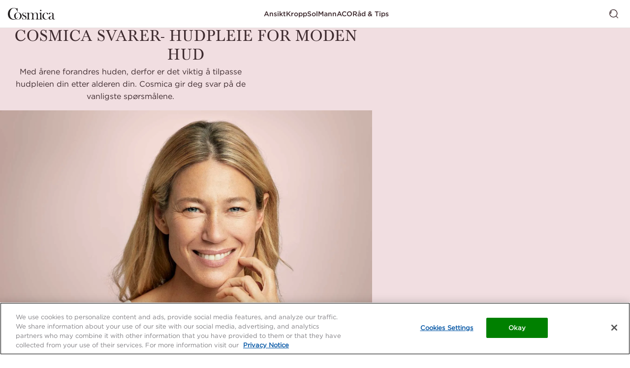

--- FILE ---
content_type: text/html; charset=utf-8
request_url: https://www.cosmica.no/article/cosmica-svarer-hudpleie-for-moden-hud
body_size: 98344
content:
<!DOCTYPE html><html lang="no"><head><meta charSet="utf-8"/><meta name="viewport" content="width=device-width, initial-scale=1"/><link rel="preload" as="image" href="https://cdn.sanity.io/images/vb4snu6l/production/1da85d71a5bee38d73a4a79a668c33c48491ce61-3000x1875.png?w=900&amp;format=auto"/><link rel="preload" as="image" href="https://cdn.sanity.io/images/vb4snu6l/production/fe10f52f8fbabbd075b0e250ebcea3bda48b78cf-3000x1875.png?w=900&amp;format=auto"/><link rel="preload" as="image" href="https://cdn.sanity.io/images/vb4snu6l/production/049f54d375abbeed4f7e2d427a02ce2c7e4b0f2e-1600x1000.jpg?w=900&amp;format=auto"/><link rel="preload" as="image" href="https://cdn.sanity.io/images/vb4snu6l/production/6c8577162dbd69ad16edfe7e3edaa4ac162b0b29-1600x1000.jpg?w=900&amp;format=auto"/><link rel="preload" as="image" href="https://cdn.sanity.io/images/vb4snu6l/production/480d2233f606a14f328db6d7c0c1a3799ab0a809-1200x700.jpg?w=900&amp;format=auto"/><title>hudpleie for moden hud | Cosmica</title><meta name="og:title" content="hudpleie for moden hud"/><meta name="description" content="hudpleie for moden hud"/><meta name="og:description" content="hudpleie for moden hud"/><meta name="og:image" content="https://cdn.sanity.io/images/vb4snu6l/production/76d5039b7370019237b9d7cd86337a34a025857f-1600x1000.jpg?w=600&amp;format=auto"/><meta property="og:url" content="https://www.cosmica.no/article/cosmica-svarer-hudpleie-for-moden-hud"/><link rel="canonical" href="https://www.cosmica.no/article/cosmica-svarer-hudpleie-for-moden-hud"/><link rel="preload" as="image" href="https://cdn.sanity.io/images/vb4snu6l/production/7e889313f60b1a692c3945c867b6b331f23cfe4e-1660x1903.jpg?w=1536&amp;auto=format&amp;dpr=2" media="(min-width:1536px)"/><link rel="preload" as="image" href="https://cdn.sanity.io/images/vb4snu6l/production/7e889313f60b1a692c3945c867b6b331f23cfe4e-1660x1903.jpg?w=1200&amp;auto=format&amp;dpr=2" media="(min-width:1200px) and (max-width:1535.95px)"/><link rel="preload" as="image" href="https://cdn.sanity.io/images/vb4snu6l/production/7e889313f60b1a692c3945c867b6b331f23cfe4e-1660x1903.jpg?w=960&amp;auto=format&amp;dpr=2" media="(min-width:960px) and (max-width:1199.95px)"/><link rel="preload" as="image" href="https://cdn.sanity.io/images/vb4snu6l/production/7e889313f60b1a692c3945c867b6b331f23cfe4e-1660x1903.jpg?w=600&amp;auto=format&amp;dpr=2" media="(min-width:600px) and (max-width:959.95px)"/><link rel="preload" as="image" href="https://cdn.sanity.io/images/vb4snu6l/production/7e889313f60b1a692c3945c867b6b331f23cfe4e-1660x1903.jpg?w=390&amp;auto=format&amp;dpr=2" media="(min-width:0px) and (max-width:599.95px)"/><link rel="preload" as="image" href="https://cdn.sanity.io/images/vb4snu6l/production/ad0651e7deadd3a544ac4a58178e49cb4c91619a-600x688.jpg?w=1536&amp;auto=format&amp;dpr=2" media="(min-width:1536px)"/><link rel="preload" as="image" href="https://cdn.sanity.io/images/vb4snu6l/production/ad0651e7deadd3a544ac4a58178e49cb4c91619a-600x688.jpg?w=1200&amp;auto=format&amp;dpr=2" media="(min-width:1200px) and (max-width:1535.95px)"/><link rel="preload" as="image" href="https://cdn.sanity.io/images/vb4snu6l/production/ad0651e7deadd3a544ac4a58178e49cb4c91619a-600x688.jpg?w=960&amp;auto=format&amp;dpr=2" media="(min-width:960px) and (max-width:1199.95px)"/><link rel="preload" as="image" href="https://cdn.sanity.io/images/vb4snu6l/production/ad0651e7deadd3a544ac4a58178e49cb4c91619a-600x688.jpg?w=600&amp;auto=format&amp;dpr=2" media="(min-width:600px) and (max-width:959.95px)"/><link rel="preload" as="image" href="https://cdn.sanity.io/images/vb4snu6l/production/ad0651e7deadd3a544ac4a58178e49cb4c91619a-600x688.jpg?w=390&amp;auto=format&amp;dpr=2" media="(min-width:0px) and (max-width:599.95px)"/><link rel="preload" as="image" href="https://cdn.sanity.io/images/vb4snu6l/production/9691874636e78b403c577dffcd156bbaf1b40188-1660x1903.jpg?w=1536&amp;auto=format&amp;dpr=2" media="(min-width:1536px)"/><link rel="preload" as="image" href="https://cdn.sanity.io/images/vb4snu6l/production/9691874636e78b403c577dffcd156bbaf1b40188-1660x1903.jpg?w=1200&amp;auto=format&amp;dpr=2" media="(min-width:1200px) and (max-width:1535.95px)"/><link rel="preload" as="image" href="https://cdn.sanity.io/images/vb4snu6l/production/9691874636e78b403c577dffcd156bbaf1b40188-1660x1903.jpg?w=960&amp;auto=format&amp;dpr=2" media="(min-width:960px) and (max-width:1199.95px)"/><link rel="preload" as="image" href="https://cdn.sanity.io/images/vb4snu6l/production/9691874636e78b403c577dffcd156bbaf1b40188-1660x1903.jpg?w=600&amp;auto=format&amp;dpr=2" media="(min-width:600px) and (max-width:959.95px)"/><link rel="preload" as="image" href="https://cdn.sanity.io/images/vb4snu6l/production/9691874636e78b403c577dffcd156bbaf1b40188-1660x1903.jpg?w=390&amp;auto=format&amp;dpr=2" media="(min-width:0px) and (max-width:599.95px)"/><link rel="preload" as="image" href="https://cdn.sanity.io/images/vb4snu6l/production/9fb8ce95513a609523c8bc18889567887be36bf2-600x688.jpg?w=1536&amp;auto=format&amp;dpr=2" media="(min-width:1536px)"/><link rel="preload" as="image" href="https://cdn.sanity.io/images/vb4snu6l/production/9fb8ce95513a609523c8bc18889567887be36bf2-600x688.jpg?w=1200&amp;auto=format&amp;dpr=2" media="(min-width:1200px) and (max-width:1535.95px)"/><link rel="preload" as="image" href="https://cdn.sanity.io/images/vb4snu6l/production/9fb8ce95513a609523c8bc18889567887be36bf2-600x688.jpg?w=960&amp;auto=format&amp;dpr=2" media="(min-width:960px) and (max-width:1199.95px)"/><link rel="preload" as="image" href="https://cdn.sanity.io/images/vb4snu6l/production/9fb8ce95513a609523c8bc18889567887be36bf2-600x688.jpg?w=600&amp;auto=format&amp;dpr=2" media="(min-width:600px) and (max-width:959.95px)"/><link rel="preload" as="image" href="https://cdn.sanity.io/images/vb4snu6l/production/9fb8ce95513a609523c8bc18889567887be36bf2-600x688.jpg?w=390&amp;auto=format&amp;dpr=2" media="(min-width:0px) and (max-width:599.95px)"/><link rel="preload" as="image" href="https://cdn.sanity.io/images/vb4snu6l/production/adde8a727b05a6867e7b81160a3da33ca054da4c-1660x1903.jpg?w=1536&amp;auto=format&amp;dpr=2" media="(min-width:1536px)"/><link rel="preload" as="image" href="https://cdn.sanity.io/images/vb4snu6l/production/adde8a727b05a6867e7b81160a3da33ca054da4c-1660x1903.jpg?w=1200&amp;auto=format&amp;dpr=2" media="(min-width:1200px) and (max-width:1535.95px)"/><link rel="preload" as="image" href="https://cdn.sanity.io/images/vb4snu6l/production/adde8a727b05a6867e7b81160a3da33ca054da4c-1660x1903.jpg?w=960&amp;auto=format&amp;dpr=2" media="(min-width:960px) and (max-width:1199.95px)"/><link rel="preload" as="image" href="https://cdn.sanity.io/images/vb4snu6l/production/adde8a727b05a6867e7b81160a3da33ca054da4c-1660x1903.jpg?w=600&amp;auto=format&amp;dpr=2" media="(min-width:600px) and (max-width:959.95px)"/><link rel="preload" as="image" href="https://cdn.sanity.io/images/vb4snu6l/production/adde8a727b05a6867e7b81160a3da33ca054da4c-1660x1903.jpg?w=390&amp;auto=format&amp;dpr=2" media="(min-width:0px) and (max-width:599.95px)"/><link rel="preload" as="image" href="https://cdn.sanity.io/images/vb4snu6l/production/05257da78b03c6796cb75bcecd07c4c77b9a3e3d-600x688.jpg?w=1536&amp;auto=format&amp;dpr=2" media="(min-width:1536px)"/><link rel="preload" as="image" href="https://cdn.sanity.io/images/vb4snu6l/production/05257da78b03c6796cb75bcecd07c4c77b9a3e3d-600x688.jpg?w=1200&amp;auto=format&amp;dpr=2" media="(min-width:1200px) and (max-width:1535.95px)"/><link rel="preload" as="image" href="https://cdn.sanity.io/images/vb4snu6l/production/05257da78b03c6796cb75bcecd07c4c77b9a3e3d-600x688.jpg?w=960&amp;auto=format&amp;dpr=2" media="(min-width:960px) and (max-width:1199.95px)"/><link rel="preload" as="image" href="https://cdn.sanity.io/images/vb4snu6l/production/05257da78b03c6796cb75bcecd07c4c77b9a3e3d-600x688.jpg?w=600&amp;auto=format&amp;dpr=2" media="(min-width:600px) and (max-width:959.95px)"/><link rel="preload" as="image" href="https://cdn.sanity.io/images/vb4snu6l/production/05257da78b03c6796cb75bcecd07c4c77b9a3e3d-600x688.jpg?w=390&amp;auto=format&amp;dpr=2" media="(min-width:0px) and (max-width:599.95px)"/><link rel="preload" as="image" href="https://cdn.sanity.io/images/vb4snu6l/production/40aadd8eb0b5000a09d4850cd294a35607e43c76-1660x1903.jpg?w=1536&amp;auto=format&amp;dpr=2" media="(min-width:1536px)"/><link rel="preload" as="image" href="https://cdn.sanity.io/images/vb4snu6l/production/40aadd8eb0b5000a09d4850cd294a35607e43c76-1660x1903.jpg?w=1200&amp;auto=format&amp;dpr=2" media="(min-width:1200px) and (max-width:1535.95px)"/><link rel="preload" as="image" href="https://cdn.sanity.io/images/vb4snu6l/production/40aadd8eb0b5000a09d4850cd294a35607e43c76-1660x1903.jpg?w=960&amp;auto=format&amp;dpr=2" media="(min-width:960px) and (max-width:1199.95px)"/><link rel="preload" as="image" href="https://cdn.sanity.io/images/vb4snu6l/production/40aadd8eb0b5000a09d4850cd294a35607e43c76-1660x1903.jpg?w=600&amp;auto=format&amp;dpr=2" media="(min-width:600px) and (max-width:959.95px)"/><link rel="preload" as="image" href="https://cdn.sanity.io/images/vb4snu6l/production/40aadd8eb0b5000a09d4850cd294a35607e43c76-1660x1903.jpg?w=390&amp;auto=format&amp;dpr=2" media="(min-width:0px) and (max-width:599.95px)"/><link rel="preload" as="image" href="https://cdn.sanity.io/images/vb4snu6l/production/551821ed008f8163efede505f0525eedde55cff1-1660x1903.jpg?w=1536&amp;auto=format&amp;dpr=2" media="(min-width:1536px)"/><link rel="preload" as="image" href="https://cdn.sanity.io/images/vb4snu6l/production/551821ed008f8163efede505f0525eedde55cff1-1660x1903.jpg?w=1200&amp;auto=format&amp;dpr=2" media="(min-width:1200px) and (max-width:1535.95px)"/><link rel="preload" as="image" href="https://cdn.sanity.io/images/vb4snu6l/production/551821ed008f8163efede505f0525eedde55cff1-1660x1903.jpg?w=960&amp;auto=format&amp;dpr=2" media="(min-width:960px) and (max-width:1199.95px)"/><link rel="preload" as="image" href="https://cdn.sanity.io/images/vb4snu6l/production/551821ed008f8163efede505f0525eedde55cff1-1660x1903.jpg?w=600&amp;auto=format&amp;dpr=2" media="(min-width:600px) and (max-width:959.95px)"/><link rel="preload" as="image" href="https://cdn.sanity.io/images/vb4snu6l/production/551821ed008f8163efede505f0525eedde55cff1-1660x1903.jpg?w=390&amp;auto=format&amp;dpr=2" media="(min-width:0px) and (max-width:599.95px)"/><link rel="preload" as="image" href="https://cdn.sanity.io/images/vb4snu6l/production/1feecdf35abe4865d4eb8ace418c4e26e43bfec0-600x688.jpg?w=1536&amp;auto=format&amp;dpr=2" media="(min-width:1536px)"/><link rel="preload" as="image" href="https://cdn.sanity.io/images/vb4snu6l/production/1feecdf35abe4865d4eb8ace418c4e26e43bfec0-600x688.jpg?w=1200&amp;auto=format&amp;dpr=2" media="(min-width:1200px) and (max-width:1535.95px)"/><link rel="preload" as="image" href="https://cdn.sanity.io/images/vb4snu6l/production/1feecdf35abe4865d4eb8ace418c4e26e43bfec0-600x688.jpg?w=960&amp;auto=format&amp;dpr=2" media="(min-width:960px) and (max-width:1199.95px)"/><link rel="preload" as="image" href="https://cdn.sanity.io/images/vb4snu6l/production/1feecdf35abe4865d4eb8ace418c4e26e43bfec0-600x688.jpg?w=600&amp;auto=format&amp;dpr=2" media="(min-width:600px) and (max-width:959.95px)"/><link rel="preload" as="image" href="https://cdn.sanity.io/images/vb4snu6l/production/1feecdf35abe4865d4eb8ace418c4e26e43bfec0-600x688.jpg?w=390&amp;auto=format&amp;dpr=2" media="(min-width:0px) and (max-width:599.95px)"/><link rel="preload" as="image" href="https://cdn.sanity.io/images/vb4snu6l/production/67e78bfb6d44771827c3c796124787d419502e85-1660x1903.jpg?w=1536&amp;auto=format&amp;dpr=2" media="(min-width:1536px)"/><link rel="preload" as="image" href="https://cdn.sanity.io/images/vb4snu6l/production/67e78bfb6d44771827c3c796124787d419502e85-1660x1903.jpg?w=1200&amp;auto=format&amp;dpr=2" media="(min-width:1200px) and (max-width:1535.95px)"/><link rel="preload" as="image" href="https://cdn.sanity.io/images/vb4snu6l/production/67e78bfb6d44771827c3c796124787d419502e85-1660x1903.jpg?w=960&amp;auto=format&amp;dpr=2" media="(min-width:960px) and (max-width:1199.95px)"/><link rel="preload" as="image" href="https://cdn.sanity.io/images/vb4snu6l/production/67e78bfb6d44771827c3c796124787d419502e85-1660x1903.jpg?w=600&amp;auto=format&amp;dpr=2" media="(min-width:600px) and (max-width:959.95px)"/><link rel="preload" as="image" href="https://cdn.sanity.io/images/vb4snu6l/production/67e78bfb6d44771827c3c796124787d419502e85-1660x1903.jpg?w=390&amp;auto=format&amp;dpr=2" media="(min-width:0px) and (max-width:599.95px)"/><link rel="preload" as="image" href="https://cdn.sanity.io/images/vb4snu6l/production/ef34443c02395f3c7f8d57071e6fec28daa66725-600x688.jpg?w=1536&amp;auto=format&amp;dpr=2" media="(min-width:1536px)"/><link rel="preload" as="image" href="https://cdn.sanity.io/images/vb4snu6l/production/ef34443c02395f3c7f8d57071e6fec28daa66725-600x688.jpg?w=1200&amp;auto=format&amp;dpr=2" media="(min-width:1200px) and (max-width:1535.95px)"/><link rel="preload" as="image" href="https://cdn.sanity.io/images/vb4snu6l/production/ef34443c02395f3c7f8d57071e6fec28daa66725-600x688.jpg?w=960&amp;auto=format&amp;dpr=2" media="(min-width:960px) and (max-width:1199.95px)"/><link rel="preload" as="image" href="https://cdn.sanity.io/images/vb4snu6l/production/ef34443c02395f3c7f8d57071e6fec28daa66725-600x688.jpg?w=600&amp;auto=format&amp;dpr=2" media="(min-width:600px) and (max-width:959.95px)"/><link rel="preload" as="image" href="https://cdn.sanity.io/images/vb4snu6l/production/ef34443c02395f3c7f8d57071e6fec28daa66725-600x688.jpg?w=390&amp;auto=format&amp;dpr=2" media="(min-width:0px) and (max-width:599.95px)"/><meta name="next-head-count" content="69"/><link rel="apple-touch-icon" sizes="180x180" href="/apple-touch-icon.png"/><link rel="icon" type="image/png" sizes="32x32" href="/favicon-32x32.png"/><link rel="icon" type="image/png" sizes="16x16" href="/favicon-16x16.png"/><link rel="manifest" href="/site.webmanifest" crossorigin="use-credentials"/><meta name="emotion-insertion-point" content=""/><style data-emotion="css-global 0"></style><style data-emotion="css-global olaf3m">:root{--mui-shape-borderRadius:6px;--mui-shape-borderRadiusModal:16px;--mui-shadows-0:none;--mui-shadows-1:0px 2px 1px -1px rgba(0,0,0,0.2),0px 1px 1px 0px rgba(0,0,0,0.14),0px 1px 3px 0px rgba(0,0,0,0.12);--mui-shadows-2:0px 3px 1px -2px rgba(0,0,0,0.2),0px 2px 2px 0px rgba(0,0,0,0.14),0px 1px 5px 0px rgba(0,0,0,0.12);--mui-shadows-3:0px 3px 3px -2px rgba(0,0,0,0.2),0px 3px 4px 0px rgba(0,0,0,0.14),0px 1px 8px 0px rgba(0,0,0,0.12);--mui-shadows-4:0px 2px 4px -1px rgba(0,0,0,0.2),0px 4px 5px 0px rgba(0,0,0,0.14),0px 1px 10px 0px rgba(0,0,0,0.12);--mui-shadows-5:0px 3px 5px -1px rgba(0,0,0,0.2),0px 5px 8px 0px rgba(0,0,0,0.14),0px 1px 14px 0px rgba(0,0,0,0.12);--mui-shadows-6:0px 3px 5px -1px rgba(0,0,0,0.2),0px 6px 10px 0px rgba(0,0,0,0.14),0px 1px 18px 0px rgba(0,0,0,0.12);--mui-shadows-7:0px 4px 5px -2px rgba(0,0,0,0.2),0px 7px 10px 1px rgba(0,0,0,0.14),0px 2px 16px 1px rgba(0,0,0,0.12);--mui-shadows-8:0px 5px 5px -3px rgba(0,0,0,0.2),0px 8px 10px 1px rgba(0,0,0,0.14),0px 3px 14px 2px rgba(0,0,0,0.12);--mui-shadows-9:0px 5px 6px -3px rgba(0,0,0,0.2),0px 9px 12px 1px rgba(0,0,0,0.14),0px 3px 16px 2px rgba(0,0,0,0.12);--mui-shadows-10:0px 6px 6px -3px rgba(0,0,0,0.2),0px 10px 14px 1px rgba(0,0,0,0.14),0px 4px 18px 3px rgba(0,0,0,0.12);--mui-shadows-11:0px 6px 7px -4px rgba(0,0,0,0.2),0px 11px 15px 1px rgba(0,0,0,0.14),0px 4px 20px 3px rgba(0,0,0,0.12);--mui-shadows-12:0px 7px 8px -4px rgba(0,0,0,0.2),0px 12px 17px 2px rgba(0,0,0,0.14),0px 5px 22px 4px rgba(0,0,0,0.12);--mui-shadows-13:0px 7px 8px -4px rgba(0,0,0,0.2),0px 13px 19px 2px rgba(0,0,0,0.14),0px 5px 24px 4px rgba(0,0,0,0.12);--mui-shadows-14:0px 7px 9px -4px rgba(0,0,0,0.2),0px 14px 21px 2px rgba(0,0,0,0.14),0px 5px 26px 4px rgba(0,0,0,0.12);--mui-shadows-15:0px 8px 9px -5px rgba(0,0,0,0.2),0px 15px 22px 2px rgba(0,0,0,0.14),0px 6px 28px 5px rgba(0,0,0,0.12);--mui-shadows-16:0px 8px 10px -5px rgba(0,0,0,0.2),0px 16px 24px 2px rgba(0,0,0,0.14),0px 6px 30px 5px rgba(0,0,0,0.12);--mui-shadows-17:0px 8px 11px -5px rgba(0,0,0,0.2),0px 17px 26px 2px rgba(0,0,0,0.14),0px 6px 32px 5px rgba(0,0,0,0.12);--mui-shadows-18:0px 9px 11px -5px rgba(0,0,0,0.2),0px 18px 28px 2px rgba(0,0,0,0.14),0px 7px 34px 6px rgba(0,0,0,0.12);--mui-shadows-19:0px 9px 12px -6px rgba(0,0,0,0.2),0px 19px 29px 2px rgba(0,0,0,0.14),0px 7px 36px 6px rgba(0,0,0,0.12);--mui-shadows-20:0px 10px 13px -6px rgba(0,0,0,0.2),0px 20px 31px 3px rgba(0,0,0,0.14),0px 8px 38px 7px rgba(0,0,0,0.12);--mui-shadows-21:0px 10px 13px -6px rgba(0,0,0,0.2),0px 21px 33px 3px rgba(0,0,0,0.14),0px 8px 40px 7px rgba(0,0,0,0.12);--mui-shadows-22:0px 10px 14px -6px rgba(0,0,0,0.2),0px 22px 35px 3px rgba(0,0,0,0.14),0px 8px 42px 7px rgba(0,0,0,0.12);--mui-shadows-23:0px 11px 14px -7px rgba(0,0,0,0.2),0px 23px 36px 3px rgba(0,0,0,0.14),0px 9px 44px 8px rgba(0,0,0,0.12);--mui-shadows-24:0px 11px 15px -7px rgba(0,0,0,0.2),0px 24px 38px 3px rgba(0,0,0,0.14),0px 9px 46px 8px rgba(0,0,0,0.12);--mui-zIndex-mobileStepper:1000;--mui-zIndex-fab:1050;--mui-zIndex-speedDial:1050;--mui-zIndex-appBar:1100;--mui-zIndex-drawer:1200;--mui-zIndex-modal:1300;--mui-zIndex-snackbar:1400;--mui-zIndex-tooltip:1500;}</style><style data-emotion="css-global 1lgqlmp">:root,[data-mui-color-scheme="light"]{--mui-palette-common-black:#000000;--mui-palette-common-lightBlack:#292929;--mui-palette-common-grey:#DCDBDB;--mui-palette-common-brown:#3E2B2F;--mui-palette-common-light:#F5F4F5;--mui-palette-common-dark:#ECEAEA;--mui-palette-common-white:#ffffff;--mui-palette-common-background:#fff;--mui-palette-common-onBackground:#000;--mui-palette-common-backgroundChannel:255 255 255;--mui-palette-common-onBackgroundChannel:0 0 0;--mui-palette-common-lightChannel:245 244 245;--mui-palette-common-darkChannel:236 234 234;--mui-palette-primary-light:#EAF5F9;--mui-palette-primary-main:#DDEFF6;--mui-palette-primary-medium:#CFE8F2;--mui-palette-primary-dark:#BADEEC;--mui-palette-primary-contrastText:rgba(0, 0, 0, 0.87);--mui-palette-primary-mainChannel:221 239 246;--mui-palette-primary-lightChannel:234 245 249;--mui-palette-primary-darkChannel:186 222 236;--mui-palette-primary-contrastTextChannel:0 0 0;--mui-palette-secondary-light:#FBF6F6;--mui-palette-secondary-main:#F9F0F1;--mui-palette-secondary-medium:#F6EAEB;--mui-palette-secondary-dark:#F2E1E2;--mui-palette-secondary-contrastText:rgba(0, 0, 0, 0.87);--mui-palette-secondary-mainChannel:249 240 241;--mui-palette-secondary-lightChannel:251 246 246;--mui-palette-secondary-darkChannel:242 225 226;--mui-palette-secondary-contrastTextChannel:0 0 0;--mui-palette-error-light:#e57373;--mui-palette-error-main:#f44336;--mui-palette-error-dark:#d32f2f;--mui-palette-error-contrastText:#fff;--mui-palette-error-mainChannel:244 67 54;--mui-palette-error-lightChannel:229 115 115;--mui-palette-error-darkChannel:211 47 47;--mui-palette-error-contrastTextChannel:255 255 255;--mui-palette-warning-light:#ffb74d;--mui-palette-warning-main:#ff9800;--mui-palette-warning-dark:#f57c00;--mui-palette-warning-contrastText:rgba(0, 0, 0, 0.87);--mui-palette-warning-mainChannel:255 152 0;--mui-palette-warning-lightChannel:255 183 77;--mui-palette-warning-darkChannel:245 124 0;--mui-palette-warning-contrastTextChannel:0 0 0;--mui-palette-info-light:#CFE8F2;--mui-palette-info-main:#BADEEC;--mui-palette-info-dark:#ABD5E7;--mui-palette-info-contrastText:rgba(0, 0, 0, 0.87);--mui-palette-info-mainChannel:186 222 236;--mui-palette-info-lightChannel:207 232 242;--mui-palette-info-darkChannel:171 213 231;--mui-palette-info-contrastTextChannel:0 0 0;--mui-palette-success-light:#EAF3EB;--mui-palette-success-main:#E1EEE3;--mui-palette-success-dark:#D9E9DC;--mui-palette-success-contrastText:rgba(0, 0, 0, 0.87);--mui-palette-success-mainChannel:225 238 227;--mui-palette-success-lightChannel:234 243 235;--mui-palette-success-darkChannel:217 233 220;--mui-palette-success-contrastTextChannel:0 0 0;--mui-palette-ageDelayPink-500:#F1DEE1;--mui-palette-ageDelayPlus-500:#F7F1E4;--mui-palette-blue-50:#F7FBFD;--mui-palette-blue-100:#EAF5F9;--mui-palette-blue-200:#DDEFF6;--mui-palette-blue-300:#CFE8F2;--mui-palette-blue-400:#C4E3EF;--mui-palette-blue-500:#BADEEC;--mui-palette-blue-600:#B3DAEA;--mui-palette-blue-700:#ABD5E7;--mui-palette-blue-800:#A3D1E4;--mui-palette-blue-900:#94C8DF;--mui-palette-ghostBlue-50:#FAFCFD;--mui-palette-ghostBlue-100:#F3F9F9;--mui-palette-ghostBlue-200:#ECF5F6;--mui-palette-ghostBlue-300:#E4F0F2;--mui-palette-ghostBlue-400:#DEEDEF;--mui-palette-ghostBlue-500:#D8EAEC;--mui-palette-ghostBlue-600:#D4E7EA;--mui-palette-ghostBlue-700:#CEE4E7;--mui-palette-ghostBlue-800:#C8E1E4;--mui-palette-ghostBlue-900:#BFDBDF;--mui-palette-green-50:#FBFDFC;--mui-palette-green-100:#F6FAF7;--mui-palette-green-200:#F0F7F1;--mui-palette-green-300:#EAF3EB;--mui-palette-green-400:#E6F1E7;--mui-palette-green-500:#E1EEE3;--mui-palette-green-600:#DDECE0;--mui-palette-green-700:#D9E9DC;--mui-palette-green-800:#D5E7D8;--mui-palette-green-900:#CDE2D0;--mui-palette-grey-50:#fafafa;--mui-palette-grey-100:#f5f4f4;--mui-palette-grey-200:#eeeeee;--mui-palette-grey-300:#e0e0e0;--mui-palette-grey-400:#bdbdbd;--mui-palette-grey-500:#9e9e9e;--mui-palette-grey-600:#757575;--mui-palette-grey-700:#616161;--mui-palette-grey-800:#424242;--mui-palette-grey-900:#212121;--mui-palette-grey-A100:#f5f5f5;--mui-palette-grey-A200:#eeeeee;--mui-palette-grey-A400:#bdbdbd;--mui-palette-grey-A700:#616161;--mui-palette-pink-50:#FDFBFC;--mui-palette-pink-100:#FBF6F6;--mui-palette-pink-200:#F9F0F1;--mui-palette-pink-300:#F6EAEB;--mui-palette-pink-400:#F4E6E6;--mui-palette-pink-500:#F2E1E2;--mui-palette-pink-600:#F0DDDF;--mui-palette-pink-700:#EED9DA;--mui-palette-pink-800:#ECD5D6;--mui-palette-pink-900:#E8CDCF;--mui-palette-purple-50:#FBFAFC;--mui-palette-purple-100:#F5F3F9;--mui-palette-purple-200:#EEEBF5;--mui-palette-purple-300:#E7E2F0;--mui-palette-purple-400:#E2DCED;--mui-palette-purple-500:#DDD6EA;--mui-palette-purple-600:#D9D1E7;--mui-palette-purple-700:#D4CCE4;--mui-palette-purple-800:#CFC6E1;--mui-palette-purple-900:#C7BCDB;--mui-palette-sensitiveblue-50:#F9FCFE;--mui-palette-sensitiveblue-100:#F1F7FD;--mui-palette-sensitiveblue-200:#E7F2FB;--mui-palette-sensitiveblue-300:#DDEDF9;--mui-palette-sensitiveblue-400:#D6E9F8;--mui-palette-sensitiveblue-500:#CFE5F7;--mui-palette-sensitiveblue-600:#CAE2F6;--mui-palette-sensitiveblue-700:#C3DEF5;--mui-palette-sensitiveblue-800:#BDDAF3;--mui-palette-sensitiveblue-900:#B2D3F1;--mui-palette-turquoise-50:#F7FDFC;--mui-palette-turquoise-100:#ECF9F9;--mui-palette-turquoise-200:#E0F5F5;--mui-palette-turquoise-300:#D3F1F0;--mui-palette-turquoise-400:#C9EEED;--mui-palette-turquoise-500:#C0EBEA;--mui-palette-turquoise-600:#BAE9E7;--mui-palette-turquoise-700:#B2E5E4;--mui-palette-turquoise-800:#AAE2E1;--mui-palette-turquoise-900:#9CDDDB;--mui-palette-vanillaCream-50:#F5ECD9;--mui-palette-vanillaCream-100:#FBF7EF;--mui-palette-vanillaCream-200:#F8F2E4;--mui-palette-vanillaCream-300:#F5ECD9;--mui-palette-vanillaCream-400:#F2E8D1;--mui-palette-vanillaCream-500:#F0E4C9;--mui-palette-vanillaCream-600:#EEE1C3;--mui-palette-vanillaCream-700:#ECDDBC;--mui-palette-vanillaCream-800:#E9D9B5;--mui-palette-vanillaCream-900:#E5D1A9;--mui-palette-yellow-50:#FFFDF7;--mui-palette-yellow-100:#FEF9EA;--mui-palette-yellow-200:#FEF5DC;--mui-palette-yellow-300:#FEF1CE;--mui-palette-yellow-400:#FDEEC4;--mui-palette-yellow-500:#FDEBB9;--mui-palette-yellow-600:#FDE9B2;--mui-palette-yellow-700:#FCE5AA;--mui-palette-yellow-800:#FCE2A2;--mui-palette-yellow-900:#FCDD93;--mui-palette-text-primary:#3E2B2F;--mui-palette-text-secondary:rgba(62, 43, 47, 0.85);--mui-palette-text-disabled:rgba(0, 0, 0, 0.38);--mui-palette-text-hint:rgba(0, 0, 0, 0.4);--mui-palette-text-main:#3E2B2F;--mui-palette-text-dark:#3E2B2F;--mui-palette-text-contrastText:#ffffff;--mui-palette-text-mainChannel:62 43 47;--mui-palette-text-darkChannel:62 43 47;--mui-palette-text-contrastTextChannel:255 255 255;--mui-palette-text-primaryChannel:62 43 47;--mui-palette-text-secondaryChannel:62 43 47;--mui-palette-divider:rgba(0, 0, 0, 0.12);--mui-palette-background-default:#ffffff;--mui-palette-background-paper:#fafafa;--mui-palette-background-defaultChannel:255 255 255;--mui-palette-background-paperChannel:250 250 250;--mui-palette-action-active:#000000;--mui-palette-action-hover:rgba(0, 0, 0, 0.04);--mui-palette-action-hoverOpacity:0.04;--mui-palette-action-selected:rgba(0, 0, 0, 0.08);--mui-palette-action-selectedOpacity:0.08;--mui-palette-action-disabled:rgba(0, 0, 0, 0.26);--mui-palette-action-disabledBackground:rgba(0, 0, 0, 0.12);--mui-palette-action-disabledOpacity:0.38;--mui-palette-action-focus:rgba(0, 0, 0, 0.12);--mui-palette-action-focusOpacity:0.12;--mui-palette-action-activatedOpacity:0.12;--mui-palette-action-activeChannel:0 0 0;--mui-palette-action-selectedChannel:0 0 0;--mui-palette-Alert-errorColor:rgb(91, 46, 46);--mui-palette-Alert-infoColor:rgb(82, 92, 96);--mui-palette-Alert-successColor:rgb(93, 97, 94);--mui-palette-Alert-warningColor:rgb(102, 73, 30);--mui-palette-Alert-errorFilledBg:var(--mui-palette-error-main, #f44336);--mui-palette-Alert-infoFilledBg:var(--mui-palette-info-main, #BADEEC);--mui-palette-Alert-successFilledBg:var(--mui-palette-success-main, #E1EEE3);--mui-palette-Alert-warningFilledBg:var(--mui-palette-warning-main, #ff9800);--mui-palette-Alert-errorFilledColor:#fff;--mui-palette-Alert-infoFilledColor:rgba(0, 0, 0, 0.87);--mui-palette-Alert-successFilledColor:rgba(0, 0, 0, 0.87);--mui-palette-Alert-warningFilledColor:rgba(0, 0, 0, 0.87);--mui-palette-Alert-errorStandardBg:rgb(252, 241, 241);--mui-palette-Alert-infoStandardBg:rgb(250, 252, 253);--mui-palette-Alert-successStandardBg:rgb(252, 253, 253);--mui-palette-Alert-warningStandardBg:rgb(255, 247, 237);--mui-palette-Alert-errorIconColor:var(--mui-palette-error-main, #f44336);--mui-palette-Alert-infoIconColor:var(--mui-palette-info-main, #BADEEC);--mui-palette-Alert-successIconColor:var(--mui-palette-success-main, #E1EEE3);--mui-palette-Alert-warningIconColor:var(--mui-palette-warning-main, #ff9800);--mui-palette-AppBar-defaultBg:var(--mui-palette-grey-100, #f5f4f4);--mui-palette-Avatar-defaultBg:var(--mui-palette-grey-400, #bdbdbd);--mui-palette-Button-inheritContainedBg:var(--mui-palette-grey-300, #e0e0e0);--mui-palette-Button-inheritContainedHoverBg:var(--mui-palette-grey-A100, #f5f5f5);--mui-palette-Chip-defaultBorder:var(--mui-palette-grey-400, #bdbdbd);--mui-palette-Chip-defaultAvatarColor:var(--mui-palette-grey-700, #616161);--mui-palette-Chip-defaultIconColor:var(--mui-palette-grey-700, #616161);--mui-palette-FilledInput-bg:rgba(0, 0, 0, 0.06);--mui-palette-FilledInput-hoverBg:rgba(0, 0, 0, 0.09);--mui-palette-FilledInput-disabledBg:rgba(0, 0, 0, 0.12);--mui-palette-LinearProgress-primaryBg:rgb(242, 248, 251);--mui-palette-LinearProgress-secondaryBg:rgb(252, 249, 249);--mui-palette-LinearProgress-errorBg:rgb(250, 183, 178);--mui-palette-LinearProgress-infoBg:rgb(228, 242, 247);--mui-palette-LinearProgress-successBg:rgb(243, 248, 244);--mui-palette-LinearProgress-warningBg:rgb(255, 215, 158);--mui-palette-Skeleton-bg:rgba(var(--mui-palette-text-primaryChannel, undefined) / 0.11);--mui-palette-Slider-primaryTrack:rgb(242, 248, 251);--mui-palette-Slider-secondaryTrack:rgb(252, 249, 249);--mui-palette-Slider-errorTrack:rgb(250, 183, 178);--mui-palette-Slider-infoTrack:rgb(228, 242, 247);--mui-palette-Slider-successTrack:rgb(243, 248, 244);--mui-palette-Slider-warningTrack:rgb(255, 215, 158);--mui-palette-SnackbarContent-bg:rgb(50, 50, 50);--mui-palette-SnackbarContent-color:#fff;--mui-palette-SpeedDialAction-fabHoverBg:rgb(212, 212, 212);--mui-palette-StepConnector-border:var(--mui-palette-grey-400, #bdbdbd);--mui-palette-StepContent-border:var(--mui-palette-grey-400, #bdbdbd);--mui-palette-Switch-defaultColor:var(--mui-palette-common-white, #ffffff);--mui-palette-Switch-defaultDisabledColor:var(--mui-palette-grey-100, #f5f4f4);--mui-palette-Switch-primaryDisabledColor:rgb(242, 248, 251);--mui-palette-Switch-secondaryDisabledColor:rgb(252, 249, 249);--mui-palette-Switch-errorDisabledColor:rgb(250, 183, 178);--mui-palette-Switch-infoDisabledColor:rgb(228, 242, 247);--mui-palette-Switch-successDisabledColor:rgb(243, 248, 244);--mui-palette-Switch-warningDisabledColor:rgb(255, 215, 158);--mui-palette-TableCell-border:rgba(224, 224, 224, 1);--mui-palette-Tooltip-bg:rgba(97, 97, 97, 0.92);--mui-palette-dividerChannel:0 0 0;--mui-opacity-inputPlaceholder:0.42;--mui-opacity-inputUnderline:0.42;--mui-opacity-switchTrackDisabled:0.12;--mui-opacity-switchTrack:0.38;}</style><style data-emotion="css-global 1jldfa2">[data-mui-color-scheme="dark"]{--mui-palette-common-black:#000000;--mui-palette-common-lightBlack:#292929;--mui-palette-common-grey:#DCDBDB;--mui-palette-common-brown:#3E2B2F;--mui-palette-common-light:#F5F4F5;--mui-palette-common-dark:#ECEAEA;--mui-palette-common-white:#ffffff;--mui-palette-common-background:#000;--mui-palette-common-onBackground:#fff;--mui-palette-common-backgroundChannel:0 0 0;--mui-palette-common-onBackgroundChannel:255 255 255;--mui-palette-common-lightChannel:245 244 245;--mui-palette-common-darkChannel:236 234 234;--mui-palette-primary-light:#EAF5F9;--mui-palette-primary-main:#DDEFF6;--mui-palette-primary-medium:#CFE8F2;--mui-palette-primary-dark:#BADEEC;--mui-palette-primary-contrastText:rgba(0, 0, 0, 0.87);--mui-palette-primary-mainChannel:221 239 246;--mui-palette-primary-lightChannel:234 245 249;--mui-palette-primary-darkChannel:186 222 236;--mui-palette-primary-contrastTextChannel:0 0 0;--mui-palette-secondary-light:#FBF6F6;--mui-palette-secondary-main:#F9F0F1;--mui-palette-secondary-medium:#F6EAEB;--mui-palette-secondary-dark:#F2E1E2;--mui-palette-secondary-contrastText:rgba(0, 0, 0, 0.87);--mui-palette-secondary-mainChannel:249 240 241;--mui-palette-secondary-lightChannel:251 246 246;--mui-palette-secondary-darkChannel:242 225 226;--mui-palette-secondary-contrastTextChannel:0 0 0;--mui-palette-error-light:#e57373;--mui-palette-error-main:#f44336;--mui-palette-error-dark:#d32f2f;--mui-palette-error-contrastText:#fff;--mui-palette-error-mainChannel:244 67 54;--mui-palette-error-lightChannel:229 115 115;--mui-palette-error-darkChannel:211 47 47;--mui-palette-error-contrastTextChannel:255 255 255;--mui-palette-warning-light:#ffb74d;--mui-palette-warning-main:#ff9800;--mui-palette-warning-dark:#f57c00;--mui-palette-warning-contrastText:rgba(0, 0, 0, 0.87);--mui-palette-warning-mainChannel:255 152 0;--mui-palette-warning-lightChannel:255 183 77;--mui-palette-warning-darkChannel:245 124 0;--mui-palette-warning-contrastTextChannel:0 0 0;--mui-palette-info-light:#CFE8F2;--mui-palette-info-main:#BADEEC;--mui-palette-info-dark:#ABD5E7;--mui-palette-info-contrastText:rgba(0, 0, 0, 0.87);--mui-palette-info-mainChannel:186 222 236;--mui-palette-info-lightChannel:207 232 242;--mui-palette-info-darkChannel:171 213 231;--mui-palette-info-contrastTextChannel:0 0 0;--mui-palette-success-light:#EAF3EB;--mui-palette-success-main:#E1EEE3;--mui-palette-success-dark:#D9E9DC;--mui-palette-success-contrastText:rgba(0, 0, 0, 0.87);--mui-palette-success-mainChannel:225 238 227;--mui-palette-success-lightChannel:234 243 235;--mui-palette-success-darkChannel:217 233 220;--mui-palette-success-contrastTextChannel:0 0 0;--mui-palette-ageDelayPink-500:#F1DEE1;--mui-palette-ageDelayPlus-500:#F7F1E4;--mui-palette-blue-50:#F7FBFD;--mui-palette-blue-100:#EAF5F9;--mui-palette-blue-200:#DDEFF6;--mui-palette-blue-300:#CFE8F2;--mui-palette-blue-400:#C4E3EF;--mui-palette-blue-500:#BADEEC;--mui-palette-blue-600:#B3DAEA;--mui-palette-blue-700:#ABD5E7;--mui-palette-blue-800:#A3D1E4;--mui-palette-blue-900:#94C8DF;--mui-palette-ghostBlue-50:#FAFCFD;--mui-palette-ghostBlue-100:#F3F9F9;--mui-palette-ghostBlue-200:#ECF5F6;--mui-palette-ghostBlue-300:#E4F0F2;--mui-palette-ghostBlue-400:#DEEDEF;--mui-palette-ghostBlue-500:#D8EAEC;--mui-palette-ghostBlue-600:#D4E7EA;--mui-palette-ghostBlue-700:#CEE4E7;--mui-palette-ghostBlue-800:#C8E1E4;--mui-palette-ghostBlue-900:#BFDBDF;--mui-palette-green-50:#FBFDFC;--mui-palette-green-100:#F6FAF7;--mui-palette-green-200:#F0F7F1;--mui-palette-green-300:#EAF3EB;--mui-palette-green-400:#E6F1E7;--mui-palette-green-500:#E1EEE3;--mui-palette-green-600:#DDECE0;--mui-palette-green-700:#D9E9DC;--mui-palette-green-800:#D5E7D8;--mui-palette-green-900:#CDE2D0;--mui-palette-grey-50:#fafafa;--mui-palette-grey-100:#f5f4f4;--mui-palette-grey-200:#eeeeee;--mui-palette-grey-300:#e0e0e0;--mui-palette-grey-400:#bdbdbd;--mui-palette-grey-500:#9e9e9e;--mui-palette-grey-600:#757575;--mui-palette-grey-700:#616161;--mui-palette-grey-800:#424242;--mui-palette-grey-900:#212121;--mui-palette-grey-A100:#f5f5f5;--mui-palette-grey-A200:#eeeeee;--mui-palette-grey-A400:#bdbdbd;--mui-palette-grey-A700:#616161;--mui-palette-pink-50:#FDFBFC;--mui-palette-pink-100:#FBF6F6;--mui-palette-pink-200:#F9F0F1;--mui-palette-pink-300:#F6EAEB;--mui-palette-pink-400:#F4E6E6;--mui-palette-pink-500:#F2E1E2;--mui-palette-pink-600:#F0DDDF;--mui-palette-pink-700:#EED9DA;--mui-palette-pink-800:#ECD5D6;--mui-palette-pink-900:#E8CDCF;--mui-palette-purple-50:#FBFAFC;--mui-palette-purple-100:#F5F3F9;--mui-palette-purple-200:#EEEBF5;--mui-palette-purple-300:#E7E2F0;--mui-palette-purple-400:#E2DCED;--mui-palette-purple-500:#DDD6EA;--mui-palette-purple-600:#D9D1E7;--mui-palette-purple-700:#D4CCE4;--mui-palette-purple-800:#CFC6E1;--mui-palette-purple-900:#C7BCDB;--mui-palette-sensitiveblue-50:#F9FCFE;--mui-palette-sensitiveblue-100:#F1F7FD;--mui-palette-sensitiveblue-200:#E7F2FB;--mui-palette-sensitiveblue-300:#DDEDF9;--mui-palette-sensitiveblue-400:#D6E9F8;--mui-palette-sensitiveblue-500:#CFE5F7;--mui-palette-sensitiveblue-600:#CAE2F6;--mui-palette-sensitiveblue-700:#C3DEF5;--mui-palette-sensitiveblue-800:#BDDAF3;--mui-palette-sensitiveblue-900:#B2D3F1;--mui-palette-turquoise-50:#F7FDFC;--mui-palette-turquoise-100:#ECF9F9;--mui-palette-turquoise-200:#E0F5F5;--mui-palette-turquoise-300:#D3F1F0;--mui-palette-turquoise-400:#C9EEED;--mui-palette-turquoise-500:#C0EBEA;--mui-palette-turquoise-600:#BAE9E7;--mui-palette-turquoise-700:#B2E5E4;--mui-palette-turquoise-800:#AAE2E1;--mui-palette-turquoise-900:#9CDDDB;--mui-palette-vanillaCream-50:#F5ECD9;--mui-palette-vanillaCream-100:#FBF7EF;--mui-palette-vanillaCream-200:#F8F2E4;--mui-palette-vanillaCream-300:#F5ECD9;--mui-palette-vanillaCream-400:#F2E8D1;--mui-palette-vanillaCream-500:#F0E4C9;--mui-palette-vanillaCream-600:#EEE1C3;--mui-palette-vanillaCream-700:#ECDDBC;--mui-palette-vanillaCream-800:#E9D9B5;--mui-palette-vanillaCream-900:#E5D1A9;--mui-palette-yellow-50:#FFFDF7;--mui-palette-yellow-100:#FEF9EA;--mui-palette-yellow-200:#FEF5DC;--mui-palette-yellow-300:#FEF1CE;--mui-palette-yellow-400:#FDEEC4;--mui-palette-yellow-500:#FDEBB9;--mui-palette-yellow-600:#FDE9B2;--mui-palette-yellow-700:#FCE5AA;--mui-palette-yellow-800:#FCE2A2;--mui-palette-yellow-900:#FCDD93;--mui-palette-text-primary:#ffffff;--mui-palette-text-secondary:rgba(255, 255, 255, 0.65);--mui-palette-text-disabled:rgba(255, 255, 255, 0.4);--mui-palette-text-hint:rgba(255, 255, 255, 0.4);--mui-palette-text-main:#ffffff;--mui-palette-text-dark:rgba(255, 255, 255, 0.9);--mui-palette-text-contrastText:#3E2B2F;--mui-palette-text-icon:rgba(255, 255, 255, 0.5);--mui-palette-text-mainChannel:255 255 255;--mui-palette-text-darkChannel:255 255 255;--mui-palette-text-contrastTextChannel:62 43 47;--mui-palette-text-primaryChannel:255 255 255;--mui-palette-text-secondaryChannel:255 255 255;--mui-palette-divider:rgba(255, 255, 255, 0.12);--mui-palette-background-default:#292929;--mui-palette-background-paper:#424242;--mui-palette-background-defaultChannel:41 41 41;--mui-palette-background-paperChannel:66 66 66;--mui-palette-action-active:#ffffff;--mui-palette-action-hover:rgba(255, 255, 255, 0.08);--mui-palette-action-hoverOpacity:0.08;--mui-palette-action-selected:rgba(255, 255, 255, 0.16);--mui-palette-action-selectedOpacity:0.16;--mui-palette-action-disabled:rgba(255, 255, 255, 0.3);--mui-palette-action-disabledBackground:rgba(255, 255, 255, 0.12);--mui-palette-action-disabledOpacity:0.38;--mui-palette-action-focus:rgba(255, 255, 255, 0.12);--mui-palette-action-focusOpacity:0.12;--mui-palette-action-activatedOpacity:0.24;--mui-palette-action-activeChannel:255 255 255;--mui-palette-action-selectedChannel:255 255 255;--mui-palette-Alert-errorColor:rgb(244, 199, 199);--mui-palette-Alert-infoColor:rgb(235, 245, 249);--mui-palette-Alert-successColor:rgb(246, 250, 247);--mui-palette-Alert-warningColor:rgb(255, 226, 183);--mui-palette-Alert-errorFilledBg:var(--mui-palette-error-dark, #d32f2f);--mui-palette-Alert-infoFilledBg:var(--mui-palette-info-dark, #ABD5E7);--mui-palette-Alert-successFilledBg:var(--mui-palette-success-dark, #D9E9DC);--mui-palette-Alert-warningFilledBg:var(--mui-palette-warning-dark, #f57c00);--mui-palette-Alert-errorFilledColor:#fff;--mui-palette-Alert-infoFilledColor:rgba(0, 0, 0, 0.87);--mui-palette-Alert-successFilledColor:rgba(0, 0, 0, 0.87);--mui-palette-Alert-warningFilledColor:rgba(0, 0, 0, 0.87);--mui-palette-Alert-errorStandardBg:rgb(22, 11, 11);--mui-palette-Alert-infoStandardBg:rgb(20, 23, 24);--mui-palette-Alert-successStandardBg:rgb(23, 24, 23);--mui-palette-Alert-warningStandardBg:rgb(25, 18, 7);--mui-palette-Alert-errorIconColor:var(--mui-palette-error-main, #f44336);--mui-palette-Alert-infoIconColor:var(--mui-palette-info-main, #BADEEC);--mui-palette-Alert-successIconColor:var(--mui-palette-success-main, #E1EEE3);--mui-palette-Alert-warningIconColor:var(--mui-palette-warning-main, #ff9800);--mui-palette-AppBar-defaultBg:var(--mui-palette-grey-900, #212121);--mui-palette-AppBar-darkBg:var(--mui-palette-background-paper, #424242);--mui-palette-AppBar-darkColor:var(--mui-palette-text-primary, #ffffff);--mui-palette-Avatar-defaultBg:var(--mui-palette-grey-600, #757575);--mui-palette-Button-inheritContainedBg:var(--mui-palette-grey-800, #424242);--mui-palette-Button-inheritContainedHoverBg:var(--mui-palette-grey-700, #616161);--mui-palette-Chip-defaultBorder:var(--mui-palette-grey-700, #616161);--mui-palette-Chip-defaultAvatarColor:var(--mui-palette-grey-300, #e0e0e0);--mui-palette-Chip-defaultIconColor:var(--mui-palette-grey-300, #e0e0e0);--mui-palette-FilledInput-bg:rgba(255, 255, 255, 0.09);--mui-palette-FilledInput-hoverBg:rgba(255, 255, 255, 0.13);--mui-palette-FilledInput-disabledBg:rgba(255, 255, 255, 0.12);--mui-palette-LinearProgress-primaryBg:rgb(110, 119, 123);--mui-palette-LinearProgress-secondaryBg:rgb(124, 120, 120);--mui-palette-LinearProgress-errorBg:rgb(122, 33, 27);--mui-palette-LinearProgress-infoBg:rgb(93, 111, 118);--mui-palette-LinearProgress-successBg:rgb(112, 119, 113);--mui-palette-LinearProgress-warningBg:rgb(127, 76, 0);--mui-palette-Skeleton-bg:rgba(var(--mui-palette-text-primaryChannel, undefined) / 0.13);--mui-palette-Slider-primaryTrack:rgb(110, 119, 123);--mui-palette-Slider-secondaryTrack:rgb(124, 120, 120);--mui-palette-Slider-errorTrack:rgb(122, 33, 27);--mui-palette-Slider-infoTrack:rgb(93, 111, 118);--mui-palette-Slider-successTrack:rgb(112, 119, 113);--mui-palette-Slider-warningTrack:rgb(127, 76, 0);--mui-palette-SnackbarContent-bg:rgb(250, 250, 250);--mui-palette-SnackbarContent-color:rgba(0, 0, 0, 0.87);--mui-palette-SpeedDialAction-fabHoverBg:rgb(94, 94, 94);--mui-palette-StepConnector-border:var(--mui-palette-grey-600, #757575);--mui-palette-StepContent-border:var(--mui-palette-grey-600, #757575);--mui-palette-Switch-defaultColor:var(--mui-palette-grey-300, #e0e0e0);--mui-palette-Switch-defaultDisabledColor:var(--mui-palette-grey-600, #757575);--mui-palette-Switch-primaryDisabledColor:rgb(99, 107, 110);--mui-palette-Switch-secondaryDisabledColor:rgb(112, 107, 108);--mui-palette-Switch-errorDisabledColor:rgb(109, 30, 24);--mui-palette-Switch-infoDisabledColor:rgb(83, 99, 106);--mui-palette-Switch-successDisabledColor:rgb(101, 107, 102);--mui-palette-Switch-warningDisabledColor:rgb(114, 68, 0);--mui-palette-TableCell-border:rgba(81, 81, 81, 1);--mui-palette-Tooltip-bg:rgba(97, 97, 97, 0.92);--mui-palette-dividerChannel:255 255 255;--mui-opacity-inputPlaceholder:0.5;--mui-opacity-inputUnderline:0.7;--mui-opacity-switchTrackDisabled:0.2;--mui-opacity-switchTrack:0.3;--mui-overlays-1:linear-gradient(rgba(255 255 255 / 0.05), rgba(255 255 255 / 0.05));--mui-overlays-2:linear-gradient(rgba(255 255 255 / 0.07), rgba(255 255 255 / 0.07));--mui-overlays-3:linear-gradient(rgba(255 255 255 / 0.08), rgba(255 255 255 / 0.08));--mui-overlays-4:linear-gradient(rgba(255 255 255 / 0.09), rgba(255 255 255 / 0.09));--mui-overlays-5:linear-gradient(rgba(255 255 255 / 0.10), rgba(255 255 255 / 0.10));--mui-overlays-6:linear-gradient(rgba(255 255 255 / 0.11), rgba(255 255 255 / 0.11));--mui-overlays-7:linear-gradient(rgba(255 255 255 / 0.11), rgba(255 255 255 / 0.11));--mui-overlays-8:linear-gradient(rgba(255 255 255 / 0.12), rgba(255 255 255 / 0.12));--mui-overlays-9:linear-gradient(rgba(255 255 255 / 0.12), rgba(255 255 255 / 0.12));--mui-overlays-10:linear-gradient(rgba(255 255 255 / 0.13), rgba(255 255 255 / 0.13));--mui-overlays-11:linear-gradient(rgba(255 255 255 / 0.13), rgba(255 255 255 / 0.13));--mui-overlays-12:linear-gradient(rgba(255 255 255 / 0.14), rgba(255 255 255 / 0.14));--mui-overlays-13:linear-gradient(rgba(255 255 255 / 0.14), rgba(255 255 255 / 0.14));--mui-overlays-14:linear-gradient(rgba(255 255 255 / 0.14), rgba(255 255 255 / 0.14));--mui-overlays-15:linear-gradient(rgba(255 255 255 / 0.14), rgba(255 255 255 / 0.14));--mui-overlays-16:linear-gradient(rgba(255 255 255 / 0.15), rgba(255 255 255 / 0.15));--mui-overlays-17:linear-gradient(rgba(255 255 255 / 0.15), rgba(255 255 255 / 0.15));--mui-overlays-18:linear-gradient(rgba(255 255 255 / 0.15), rgba(255 255 255 / 0.15));--mui-overlays-19:linear-gradient(rgba(255 255 255 / 0.15), rgba(255 255 255 / 0.15));--mui-overlays-20:linear-gradient(rgba(255 255 255 / 0.16), rgba(255 255 255 / 0.16));--mui-overlays-21:linear-gradient(rgba(255 255 255 / 0.16), rgba(255 255 255 / 0.16));--mui-overlays-22:linear-gradient(rgba(255 255 255 / 0.16), rgba(255 255 255 / 0.16));--mui-overlays-23:linear-gradient(rgba(255 255 255 / 0.16), rgba(255 255 255 / 0.16));--mui-overlays-24:linear-gradient(rgba(255 255 255 / 0.16), rgba(255 255 255 / 0.16));}</style><style data-emotion="css-global 1nj8p3v">html{-webkit-font-smoothing:antialiased;-moz-osx-font-smoothing:grayscale;box-sizing:border-box;-webkit-text-size-adjust:100%;}*,*::before,*::after{box-sizing:inherit;}strong,b{font-weight:700;}body{margin:0;color:var(--mui-palette-text-primary);font-family:"GothamBook",sans-serif;font-weight:400;font-size:1rem;line-height:1.6;letter-spacing:-0.01em;background-color:var(--mui-palette-background-default);}@media print{body{background-color:var(--mui-palette-common-white);}}body::backdrop{background-color:var(--mui-palette-background-default);}@font-face{font-family:'Baskerville';font-weight:400;font-display:swap;src:url('/fonts/Baskerville/Baskerville.woff2') format('woff2');}@font-face{font-family:'GothamBook';font-weight:400;font-display:swap;src:url('/fonts/Gotham/Gotham-Book.woff2') format('woff2');}@font-face{font-family:'GothamMedium';font-weight:400;font-display:swap;src:url('/fonts/Gotham/Gotham-Medium.woff2') format('woff2');}:root{--cia-spacing-base:8px;--cia-spacing-2:16px;--cia-spacing-3:24px;--cia-block-mobile-padding:40px 20px;--cia-toolbar-dense-height:48px;--cia-toolbar-height:56px;--cia-toolbar-spacing:16px;--cia-header-toolbar-primary-height:56px;--cia-header-toolbar-secondary-height:22px;--cia-header-height:0px;--cia-section-spacing:max(24px, 3.7vw);--cia-container-spacing:calc(100vw / 24);--cia-section-vertical-margin:80px;--skin-type-tag-border-radius:2px;--skin-type-tag-padding:6px 8px;--cia-grid-column-count:12;--cia-grid-gap:var(--cia-spacing-2);--cia-grid-gap-desktop:var(--cia-spacing-3);--cia-link-hover-opacity:0.5;--cia-menuItem-transition-from-left:5%;--cia-menuItem-transition-from-right:-5%;--cia-menu-transition-time:300ms;--cia-text-width:530px;--cia-max-width:756px;--cia-max-width-grid:960px;--cia-container-max-width:1440px;--cia-embla-slide-mobile-spacing:16px;--cia-embla-slide-mobile-size:60%;--cia-embla-slide-desktop-spacing:24px;--cia-embla-slide-desktop-size:33%;--cia-embla-slide-height:auto;--cia-padding-to-fill-video-height-portrait:178%;--cia-padding-to-fill-video-height-landscape:60%;}iframe,img,input,select,textarea{height:auto;max-width:100%;}ol ol,ol ul,ul ol,ul ul{margin:0;}nav ol,nav ul{list-style:none;padding:0;margin:0;}svg:not([fill]){fill:currentColor;}[type="search"]::-webkit-search-cancel-button,[type="search"]::-webkit-search-decoration{-webkit-appearance:none;-webkit-appearance:none;-moz-appearance:none;-ms-appearance:none;appearance:none;}[id]{scroll-margin-top:var(--cia-header-height);}a{color:inherit;}</style><style data-emotion="css zf0iqh 3z70uw 1ta6jc1 v6mmjr 1ssuw8a vbyfva vubbuv 1h44pc5 b933ss o7o0nl 1es2i2i 155p95l eus1st z02v3e 1sqci47 a0zrpm k5olsj ecft5j 1p8wb4w dieubf 1cpv4hp duh74t 1of5qf0 1lq63fk 62rqcw b3ribt 19bibrq 1tifxj fh9u8m 1en5if5 1p8nscs 1es0pg1 16agjqd 1w3af3b 1aix2r 79elbk 73u0ek zb9t0y 19qzxvw 17fnnpa fialp5 1g2sjx5 qzabqh 1md6re1 xm3ssy hbsnkx 1k0avvz yd8sa2 1pjbth7 17er2kg 9sull6 nl1ejd q2attn 11elezh">.css-zf0iqh{display:-webkit-box;display:-webkit-flex;display:-ms-flexbox;display:flex;-webkit-flex-direction:column;-ms-flex-direction:column;flex-direction:column;min-height:100vh;}.css-3z70uw{display:-webkit-inline-box;display:-webkit-inline-flex;display:-ms-inline-flexbox;display:inline-flex;-webkit-align-items:center;-webkit-box-align:center;-ms-flex-align:center;align-items:center;-webkit-box-pack:center;-ms-flex-pack:center;-webkit-justify-content:center;justify-content:center;position:relative;box-sizing:border-box;-webkit-tap-highlight-color:transparent;background-color:transparent;outline:0;border:0;margin:0;border-radius:0;padding:0;cursor:pointer;-webkit-user-select:none;-moz-user-select:none;-ms-user-select:none;user-select:none;vertical-align:middle;-moz-appearance:none;-webkit-appearance:none;-webkit-text-decoration:none;text-decoration:none;color:inherit;font-family:"GothamMedium",sans-serif;font-weight:350;font-size:0.875rem;line-height:1.2;text-transform:none;letter-spacing:0em;min-width:64px;padding:6px 16px;border-radius:var(--mui-shape-borderRadius);-webkit-transition:background-color 250ms cubic-bezier(0.4, 0, 0.2, 1) 0ms,box-shadow 250ms cubic-bezier(0.4, 0, 0.2, 1) 0ms,border-color 250ms cubic-bezier(0.4, 0, 0.2, 1) 0ms,color 250ms cubic-bezier(0.4, 0, 0.2, 1) 0ms;transition:background-color 250ms cubic-bezier(0.4, 0, 0.2, 1) 0ms,box-shadow 250ms cubic-bezier(0.4, 0, 0.2, 1) 0ms,border-color 250ms cubic-bezier(0.4, 0, 0.2, 1) 0ms,color 250ms cubic-bezier(0.4, 0, 0.2, 1) 0ms;color:var(--mui-palette-text-contrastText);background-color:var(--mui-palette-text-main);box-shadow:var(--mui-shadows-2);box-shadow:none;border-radius:6px;padding:19px 56px;position:absolute;z-index:1101;top:-100px;left:0;}.css-3z70uw::-moz-focus-inner{border-style:none;}.css-3z70uw.Mui-disabled{pointer-events:none;cursor:default;}@media print{.css-3z70uw{-webkit-print-color-adjust:exact;color-adjust:exact;}}.css-3z70uw.Mui-focusVisible{outline:1px dotted #212121;}@media (-webkit-min-device-pixel-ratio: 0){.css-3z70uw.Mui-focusVisible{outline:5px auto -webkit-focus-ring-color;}}.css-3z70uw:hover{-webkit-text-decoration:none;text-decoration:none;background-color:var(--mui-palette-text-dark);box-shadow:var(--mui-shadows-4);}@media (hover: none){.css-3z70uw:hover{background-color:var(--mui-palette-text-main);}}.css-3z70uw:active{box-shadow:var(--mui-shadows-8);}.css-3z70uw.Mui-focusVisible{box-shadow:var(--mui-shadows-6);}.css-3z70uw.Mui-disabled{color:var(--mui-palette-action-disabled);box-shadow:var(--mui-shadows-0);background-color:var(--mui-palette-action-disabledBackground);}.css-3z70uw:hover{box-shadow:none;}.css-3z70uw.Mui-focusVisible{box-shadow:none;}.css-3z70uw:active{box-shadow:none;}.css-3z70uw.Mui-disabled{box-shadow:none;}.css-3z70uw:focus{top:0;}.css-1ta6jc1{background-color:var(--mui-palette-background-paper);color:var(--mui-palette-text-primary);-webkit-transition:box-shadow 300ms cubic-bezier(0.4, 0, 0.2, 1) 0ms;transition:box-shadow 300ms cubic-bezier(0.4, 0, 0.2, 1) 0ms;box-shadow:var(--mui-shadows-0);display:-webkit-box;display:-webkit-flex;display:-ms-flexbox;display:flex;-webkit-flex-direction:column;-ms-flex-direction:column;flex-direction:column;width:100%;box-sizing:border-box;-webkit-flex-shrink:0;-ms-flex-negative:0;flex-shrink:0;position:-webkit-sticky;position:sticky;z-index:var(--mui-zIndex-appBar);top:0;left:auto;right:0;--AppBar-background:var(--mui-palette-AppBar-darkBg, var(--mui-palette-AppBar-defaultBg));--AppBar-color:var(--mui-palette-AppBar-darkColor, var(--mui-palette-text-primary));background-color:var(--AppBar-background);color:var(--AppBar-color);background-color:var(--mui-palette-background-default);color:var(--mui-palette-text-primary);border-bottom:1px solid rgba(62, 43, 47, 0.15);}@media (max-width:959.95px){.css-1ta6jc1 .CiaAppHeader-hiddenOnMobile{display:none;}}@media (min-width:960px){.css-1ta6jc1 .CiaAppHeader-hiddenOnDesktop{display:none;}}.css-v6mmjr{display:-webkit-box;display:-webkit-flex;display:-ms-flexbox;display:flex;-webkit-align-items:center;-webkit-box-align:center;-ms-flex-align:center;align-items:center;-webkit-box-pack:justify;-webkit-justify-content:space-between;justify-content:space-between;height:var(--cia-header-toolbar-primary-height);}.css-1ssuw8a{padding:var(--cia-spacing-2);}@media (min-width:960px){.css-1ssuw8a{display:none;}}.css-vbyfva{display:-webkit-inline-box;display:-webkit-inline-flex;display:-ms-inline-flexbox;display:inline-flex;-webkit-align-items:center;-webkit-box-align:center;-ms-flex-align:center;align-items:center;-webkit-box-pack:center;-ms-flex-pack:center;-webkit-justify-content:center;justify-content:center;position:relative;box-sizing:border-box;-webkit-tap-highlight-color:transparent;background-color:transparent;outline:0;border:0;margin:0;border-radius:0;padding:0;cursor:pointer;-webkit-user-select:none;-moz-user-select:none;-ms-user-select:none;user-select:none;vertical-align:middle;-moz-appearance:none;-webkit-appearance:none;-webkit-text-decoration:none;text-decoration:none;color:inherit;text-align:center;-webkit-flex:0 0 auto;-ms-flex:0 0 auto;flex:0 0 auto;font-size:1.5rem;padding:8px;border-radius:50%;overflow:visible;color:var(--mui-palette-action-active);-webkit-transition:background-color 150ms cubic-bezier(0.4, 0, 0.2, 1) 0ms;transition:background-color 150ms cubic-bezier(0.4, 0, 0.2, 1) 0ms;margin-left:-3px;color:inherit;padding:5px;font-size:1.125rem;border-radius:0;-webkit-transition:background-color 150ms cubic-bezier(0.4, 0, 0.2, 1) 0ms,color 150ms cubic-bezier(0.4, 0, 0.2, 1) 0ms;transition:background-color 150ms cubic-bezier(0.4, 0, 0.2, 1) 0ms,color 150ms cubic-bezier(0.4, 0, 0.2, 1) 0ms;margin-left:-5px;}.css-vbyfva::-moz-focus-inner{border-style:none;}.css-vbyfva.Mui-disabled{pointer-events:none;cursor:default;}@media print{.css-vbyfva{-webkit-print-color-adjust:exact;color-adjust:exact;}}.css-vbyfva.Mui-focusVisible{outline:1px dotted #212121;}@media (-webkit-min-device-pixel-ratio: 0){.css-vbyfva.Mui-focusVisible{outline:5px auto -webkit-focus-ring-color;}}.css-vbyfva:hover{background-color:rgba(var(--mui-palette-action-activeChannel) / var(--mui-palette-action-hoverOpacity));}@media (hover: none){.css-vbyfva:hover{background-color:transparent;}}.css-vbyfva.Mui-disabled{background-color:transparent;color:var(--mui-palette-action-disabled);}.css-vbyfva:hover{background-color:transparent;}.css-vbyfva:hover{background-color:transparent;color:inherit;}.css-vubbuv{-webkit-user-select:none;-moz-user-select:none;-ms-user-select:none;user-select:none;width:1em;height:1em;display:inline-block;fill:currentColor;-webkit-flex-shrink:0;-ms-flex-negative:0;flex-shrink:0;-webkit-transition:fill 200ms cubic-bezier(0.4, 0, 0.2, 1) 0ms;transition:fill 200ms cubic-bezier(0.4, 0, 0.2, 1) 0ms;font-size:1.5rem;}.css-1h44pc5{position:absolute;left:50%;-webkit-transform:translateX(-50%);-moz-transform:translateX(-50%);-ms-transform:translateX(-50%);transform:translateX(-50%);padding:var(--cia-spacing-2);color:inherit;}.css-1h44pc5>svg{display:block;width:auto;}@media (min-width:960px){.css-1h44pc5{position:relative;left:unset;-webkit-transform:unset;-moz-transform:unset;-ms-transform:unset;transform:unset;}}.css-b933ss{-webkit-user-select:none;-moz-user-select:none;-ms-user-select:none;user-select:none;width:1em;height:1em;display:inline-block;-webkit-flex-shrink:0;-ms-flex-negative:0;flex-shrink:0;-webkit-transition:fill 200ms cubic-bezier(0.4, 0, 0.2, 1) 0ms;transition:fill 200ms cubic-bezier(0.4, 0, 0.2, 1) 0ms;font-size:1.5rem;}.css-o7o0nl{display:none;}@media (min-width:960px){.css-o7o0nl{display:-webkit-box;display:-webkit-flex;display:-ms-flexbox;display:flex;}}.css-1es2i2i{display:-webkit-inline-box;display:-webkit-inline-flex;display:-ms-inline-flexbox;display:inline-flex;-webkit-align-items:center;-webkit-box-align:center;-ms-flex-align:center;align-items:center;height:var(--cia-header-toolbar-primary-height);padding-inline:16px;}.css-1es2i2i:first-child{margin-left:-16px;}.css-155p95l{display:-webkit-inline-box;display:-webkit-inline-flex;display:-ms-inline-flexbox;display:inline-flex;-webkit-align-items:center;-webkit-box-align:center;-ms-flex-align:center;align-items:center;-webkit-box-pack:center;-ms-flex-pack:center;-webkit-justify-content:center;justify-content:center;position:relative;box-sizing:border-box;-webkit-tap-highlight-color:transparent;background-color:transparent;outline:0;border:0;margin:0;border-radius:0;padding:0;cursor:pointer;-webkit-user-select:none;-moz-user-select:none;-ms-user-select:none;user-select:none;vertical-align:middle;-moz-appearance:none;-webkit-appearance:none;-webkit-text-decoration:none;text-decoration:none;color:inherit;font-family:"GothamMedium",sans-serif;font-weight:500;font-size:0.875rem;line-height:1.6;letter-spacing:0em;position:relative;display:-webkit-inline-box;display:-webkit-inline-flex;display:-ms-inline-flexbox;display:inline-flex;-webkit-align-items:center;-webkit-box-align:center;-ms-flex-align:center;align-items:center;color:inherit;-webkit-text-decoration:none;text-decoration:none;white-space:nowrap;}.css-155p95l::-moz-focus-inner{border-style:none;}.css-155p95l.Mui-disabled{pointer-events:none;cursor:default;}@media print{.css-155p95l{-webkit-print-color-adjust:exact;color-adjust:exact;}}.css-155p95l.Mui-focusVisible{outline:1px dotted #212121;}@media (-webkit-min-device-pixel-ratio: 0){.css-155p95l.Mui-focusVisible{outline:5px auto -webkit-focus-ring-color;}}.css-155p95l:after{content:"";position:absolute;inset:auto 0 -2px;height:1px;background-color:currentColor;-webkit-transform:scaleX(0);-moz-transform:scaleX(0);-ms-transform:scaleX(0);transform:scaleX(0);transform-origin:right;-webkit-transition:-webkit-transform 300ms cubic-bezier(0.4, 0, 0.2, 1) 0ms;transition:transform 300ms cubic-bezier(0.4, 0, 0.2, 1) 0ms;}.css-155p95l:hover:after{-webkit-transform:scaleX(1);-moz-transform:scaleX(1);-ms-transform:scaleX(1);transform:scaleX(1);transform-origin:left;-webkit-transition:-webkit-transform 300ms cubic-bezier(0.4, 0, 0.2, 1) 0ms;transition:transform 300ms cubic-bezier(0.4, 0, 0.2, 1) 0ms;}.e1jpk1hs7:hover .css-155p95l:after,.e1jpk1hs7:focus-within .css-155p95l:after,.e1jpk1hs7.Cia-active .css-155p95l:after{scale:1 1;}.css-eus1st{position:absolute;z-index:1100;top:100%;left:0;width:100%;display:-webkit-box;display:-webkit-flex;display:-ms-flexbox;display:flex;-webkit-box-pack:center;-ms-flex-pack:center;-webkit-justify-content:center;justify-content:center;padding:24px var(--cia-container-spacing) 48px;background-color:var(--mui-palette-background-default);opacity:0;visibility:hidden;-webkit-transition:opacity 150ms cubic-bezier(0.4, 0, 0.2, 1) 0ms,visibility 150ms cubic-bezier(0.4, 0, 0.2, 1) 0ms;transition:opacity 150ms cubic-bezier(0.4, 0, 0.2, 1) 0ms,visibility 150ms cubic-bezier(0.4, 0, 0.2, 1) 0ms;}.has-submenu-focus-within.had-submenu-focus-within .css-eus1st{-webkit-transition:none;transition:none;}.e1jpk1hs7:hover .css-eus1st,.e1jpk1hs7:focus-within .css-eus1st,.e1jpk1hs7.Cia-active .css-eus1st,.e1jpk1hs6:focus+.css-eus1st{transition-delay:100ms;opacity:1;visibility:visible;}.css-z02v3e{display:grid;gap:var(--cia-grid-gap);grid-template-columns:220px 220px 1fr;width:100%;max-width:960px;}.css-1sqci47{grid-column:span 1;}.css-a0zrpm{display:grid;gap:12px;}.css-k5olsj{margin:0;font-family:"GothamMedium",sans-serif;font-weight:350;font-size:0.875rem;line-height:1.2;text-transform:none;letter-spacing:0em;color:var(--mui-palette-text-secondary);}.css-ecft5j{margin:0;font-family:"GothamBook",sans-serif;font-weight:400;font-size:0.875rem;line-height:1.6;letter-spacing:-0.0002em;color:inherit;-webkit-text-decoration:none;text-decoration:none;color:inherit;}.css-ecft5j:hover{-webkit-text-decoration:underline;text-decoration:underline;}.css-ecft5j:hover{-webkit-text-decoration:none;text-decoration:none;opacity:var(--cia-link-hover-opacity);}.css-1p8wb4w{display:grid;gap:16px;-webkit-text-decoration:none;text-decoration:none;}.css-dieubf{display:block;width:100%;height:auto;object-fit:cover;}.css-dieubf>img{display:block;width:100%;height:100%;object-fit:inherit;}.css-1cpv4hp{padding:var(--cia-spacing-2);}.css-duh74t{display:-webkit-inline-box;display:-webkit-inline-flex;display:-ms-inline-flexbox;display:inline-flex;-webkit-align-items:center;-webkit-box-align:center;-ms-flex-align:center;align-items:center;-webkit-box-pack:center;-ms-flex-pack:center;-webkit-justify-content:center;justify-content:center;position:relative;box-sizing:border-box;-webkit-tap-highlight-color:transparent;background-color:transparent;outline:0;border:0;margin:0;border-radius:0;padding:0;cursor:pointer;-webkit-user-select:none;-moz-user-select:none;-ms-user-select:none;user-select:none;vertical-align:middle;-moz-appearance:none;-webkit-appearance:none;-webkit-text-decoration:none;text-decoration:none;color:inherit;text-align:center;-webkit-flex:0 0 auto;-ms-flex:0 0 auto;flex:0 0 auto;font-size:1.5rem;padding:8px;border-radius:50%;overflow:visible;color:var(--mui-palette-action-active);-webkit-transition:background-color 150ms cubic-bezier(0.4, 0, 0.2, 1) 0ms;transition:background-color 150ms cubic-bezier(0.4, 0, 0.2, 1) 0ms;color:inherit;padding:5px;font-size:1.125rem;border-radius:0;-webkit-transition:background-color 150ms cubic-bezier(0.4, 0, 0.2, 1) 0ms,color 150ms cubic-bezier(0.4, 0, 0.2, 1) 0ms;transition:background-color 150ms cubic-bezier(0.4, 0, 0.2, 1) 0ms,color 150ms cubic-bezier(0.4, 0, 0.2, 1) 0ms;}.css-duh74t::-moz-focus-inner{border-style:none;}.css-duh74t.Mui-disabled{pointer-events:none;cursor:default;}@media print{.css-duh74t{-webkit-print-color-adjust:exact;color-adjust:exact;}}.css-duh74t.Mui-focusVisible{outline:1px dotted #212121;}@media (-webkit-min-device-pixel-ratio: 0){.css-duh74t.Mui-focusVisible{outline:5px auto -webkit-focus-ring-color;}}.css-duh74t:hover{background-color:rgba(var(--mui-palette-action-activeChannel) / var(--mui-palette-action-hoverOpacity));}@media (hover: none){.css-duh74t:hover{background-color:transparent;}}.css-duh74t.Mui-disabled{background-color:transparent;color:var(--mui-palette-action-disabled);}.css-duh74t:hover{background-color:transparent;}.css-duh74t:hover{background-color:transparent;color:inherit;}.css-1of5qf0{-webkit-box-flex:1;-webkit-flex-grow:1;-ms-flex-positive:1;flex-grow:1;outline:0;background-color:var(--mui-palette-ageDelayPink-500);-webkit-transition:background-color 0.3s ease-in-out;transition:background-color 0.3s ease-in-out;}.css-1lq63fk{padding-inline:var(--cia-container-spacing);margin-block:var(--cia-section-spacing);margin-inline:auto;max-width:var(--cia-max-width);display:-webkit-box;display:-webkit-flex;display:-ms-flexbox;display:flex;-webkit-flex-direction:column;-ms-flex-direction:column;flex-direction:column;gap:24px;text-align:center;}.css-1lq63fk p{max-width:var(--cia-text-width);margin-inline:auto;}@media (min-width:960px){.css-1lq63fk{padding-inline:0;}}.css-62rqcw{font-family:"Baskerville",sans-serif;font-weight:400;font-size:2rem;line-height:1.3;letter-spacing:0.03em;text-transform:uppercase;margin:0;}@media (min-width:960px){.css-62rqcw{font-family:"Baskerville",sans-serif;font-weight:400;font-size:2rem;line-height:1.2;letter-spacing:0.03em;text-transform:uppercase;}}.css-b3ribt{margin:0;font-family:"GothamBook",sans-serif;font-weight:500;font-size:1rem;line-height:1.6;letter-spacing:0em;}.css-19bibrq{padding-inline:var(--cia-container-spacing);margin-block:var(--cia-section-spacing);margin-inline:auto;max-width:var(--cia-max-width);}.css-19bibrq p{max-width:var(--cia-text-width);margin-inline:auto;}.css-19bibrq h3{text-align:center;}.css-19bibrq .portrait{max-width:var(--cia-text-width);}@media (min-width:960px){.css-19bibrq{padding-inline:0;}}.css-1tifxj{font-family:"GothamBook",sans-serif;font-weight:400;font-size:1rem;line-height:1.6;letter-spacing:-0.01em;}.css-1tifxj h1{font-family:"Baskerville",sans-serif;font-weight:400;font-size:2rem;line-height:1.3;letter-spacing:0.03em;text-transform:uppercase;}.css-1tifxj h2{font-family:"GothamMedium",sans-serif;font-weight:400;font-size:1.5rem;line-height:1.2;letter-spacing:0.03em;}.css-1tifxj h3{font-family:"GothamMedium",sans-serif;font-weight:500;font-size:1.5rem;line-height:1.3;letter-spacing:-0.02em;}.css-1tifxj h4{font-family:"GothamMedium",sans-serif;font-weight:500;font-size:1.25rem;line-height:1.3;letter-spacing:-0.02em;}.css-1tifxj h5{font-family:"GothamBook",sans-serif;font-weight:500;font-size:1rem;line-height:1.6;letter-spacing:0em;}.css-1tifxj h6{font-family:"GothamMedium",sans-serif;font-weight:400;font-size:0.625rem;line-height:1.4;text-transform:uppercase;letter-spacing:0.05em;}.css-1tifxj :is(h1, h2, h3, h4, h5, h6, figcaption, p, ol, ul, hr){margin:max(16px, 1em) auto max(8px, 0.5em);}.css-1tifxj :is(blockquote, figure, img){margin:2.8em auto;}.css-1tifxj *:not(style):first-child{margin-top:0;}.css-1tifxj *:not(style):last-child{margin-bottom:0;}.css-1tifxj blockquote p{font-family:"GothamMedium",sans-serif;font-weight:400;font-size:1.5rem;line-height:1.2;letter-spacing:0.03em;}.css-1tifxj blockquote cite{font-family:"GothamBook",sans-serif;font-weight:400;font-size:0.65625rem;line-height:1.4;letter-spacing:0em;text-transform:none;}.css-1tifxj figure img{margin:0;}.css-1tifxj img{display:block;width:100%;}.css-1tifxj figcaption{font-family:"GothamBook",sans-serif;font-weight:400;font-size:0.65625rem;line-height:1.4;letter-spacing:0em;text-transform:none;}.css-1tifxj :is(ol, ul){padding-left:1.25em;}.css-1tifxj hr{height:1px;border:none;background-color:currentColor;}.css-1tifxj a{color:inherit;}.css-fh9u8m{padding:40px 0;display:-webkit-box;display:-webkit-flex;display:-ms-flexbox;display:flex;-webkit-flex-direction:column;-ms-flex-direction:column;flex-direction:column;-webkit-align-items:center;-webkit-box-align:center;-ms-flex-align:center;align-items:center;}.css-1en5if5{margin:0;font-family:"GothamMedium",sans-serif;font-weight:500;font-size:1.25rem;line-height:1.3;letter-spacing:-0.02em;}.css-1p8nscs{display:-webkit-box;display:-webkit-flex;display:-ms-flexbox;display:flex;margin-top:32px;width:100%;}@media (min-width:600px){.css-1p8nscs{margin-top:40px;}}.css-1es0pg1{display:-webkit-inline-box;display:-webkit-inline-flex;display:-ms-inline-flexbox;display:inline-flex;-webkit-align-items:center;-webkit-box-align:center;-ms-flex-align:center;align-items:center;-webkit-box-pack:center;-ms-flex-pack:center;-webkit-justify-content:center;justify-content:center;position:relative;box-sizing:border-box;-webkit-tap-highlight-color:transparent;background-color:transparent;outline:0;border:0;margin:0;border-radius:0;padding:0;cursor:pointer;-webkit-user-select:none;-moz-user-select:none;-ms-user-select:none;user-select:none;vertical-align:middle;-moz-appearance:none;-webkit-appearance:none;-webkit-text-decoration:none;text-decoration:none;color:inherit;text-align:center;-webkit-flex:0 0 auto;-ms-flex:0 0 auto;flex:0 0 auto;font-size:1.5rem;padding:8px;border-radius:50%;overflow:visible;color:var(--mui-palette-action-active);-webkit-transition:background-color 150ms cubic-bezier(0.4, 0, 0.2, 1) 0ms;transition:background-color 150ms cubic-bezier(0.4, 0, 0.2, 1) 0ms;border-radius:0;-webkit-transition:background-color 150ms cubic-bezier(0.4, 0, 0.2, 1) 0ms,color 150ms cubic-bezier(0.4, 0, 0.2, 1) 0ms;transition:background-color 150ms cubic-bezier(0.4, 0, 0.2, 1) 0ms,color 150ms cubic-bezier(0.4, 0, 0.2, 1) 0ms;color:#ECEAEA;padding:0 24px;}.css-1es0pg1::-moz-focus-inner{border-style:none;}.css-1es0pg1.Mui-disabled{pointer-events:none;cursor:default;}@media print{.css-1es0pg1{-webkit-print-color-adjust:exact;color-adjust:exact;}}.css-1es0pg1.Mui-focusVisible{outline:1px dotted #212121;}@media (-webkit-min-device-pixel-ratio: 0){.css-1es0pg1.Mui-focusVisible{outline:5px auto -webkit-focus-ring-color;}}.css-1es0pg1:hover{background-color:rgba(var(--mui-palette-action-activeChannel) / var(--mui-palette-action-hoverOpacity));}@media (hover: none){.css-1es0pg1:hover{background-color:transparent;}}.css-1es0pg1.Mui-disabled{background-color:transparent;color:var(--mui-palette-action-disabled);}.css-1es0pg1:hover{background-color:transparent;}@media (max-width:599.95px){.css-1es0pg1{display:none;}}.css-16agjqd{overflow:hidden;width:100%;}.css-1w3af3b{display:-webkit-box;display:-webkit-flex;display:-ms-flexbox;display:flex;touch-action:pan-y;-webkit-flex-direction:row;-ms-flex-direction:row;flex-direction:row;}@media (min-width:600px){.css-1w3af3b{margin-left:calc(var(--cia-embla-slide-desktop-spacing) * -1);}}.css-1aix2r{-webkit-flex:0 0 var(--cia-embla-slide-mobile-size);-ms-flex:0 0 var(--cia-embla-slide-mobile-size);flex:0 0 var(--cia-embla-slide-mobile-size);min-width:0;padding-left:var(--cia-embla-slide-mobile-spacing);position:relative;}.css-1aix2r:last-child{margin-right:0;}@media (min-width:600px){.css-1aix2r{-webkit-flex:0 0 var(--cia-embla-slide-desktop-size);-ms-flex:0 0 var(--cia-embla-slide-desktop-size);flex:0 0 var(--cia-embla-slide-desktop-size);padding-left:var(--cia-embla-slide-desktop-spacing);margin-right:0;}}.css-79elbk{position:relative;}.css-73u0ek{position:relative;display:-webkit-box;display:-webkit-flex;display:-ms-flexbox;display:flex;overflow-x:scroll;scroll-snap-type:x mandatory;}.css-73u0ek img{height:auto!important;}@media (min-width:960px){.css-73u0ek{display:block;overflow:hidden;}}.css-zb9t0y{overflow:hidden;scroll-snap-align:start;-webkit-flex:0 0 100%;-ms-flex:0 0 100%;flex:0 0 100%;}.css-19qzxvw{display:block;width:100%;height:auto;object-fit:cover;aspect-ratio:4/4.6;}.css-19qzxvw>img{display:block;width:100%;height:100%;object-fit:inherit;}.css-17fnnpa{scroll-snap-align:start;-webkit-flex:0 0 100%;-ms-flex:0 0 100%;flex:0 0 100%;}@media (min-width:960px){.css-17fnnpa{position:absolute;inset:0;opacity:0;-webkit-transition:opacity 300ms;transition:opacity 300ms;}.css-17fnnpa:hover{opacity:1;-webkit-transition:opacity 300ms;transition:opacity 300ms;}}.css-fialp5{position:relative;display:-webkit-box;display:-webkit-flex;display:-ms-flexbox;display:flex;-webkit-flex-direction:column;-ms-flex-direction:column;flex-direction:column;gap:16px;padding:16px 0;}.css-1g2sjx5{margin:0;font-family:"GothamMedium",sans-serif;font-weight:350;font-size:0.75rem;line-height:1.4;letter-spacing:0em;text-transform:none;}.css-qzabqh{margin:0;font-family:"GothamBook",sans-serif;font-weight:400;font-size:0.75rem;line-height:1.33;letter-spacing:0em;}.css-1md6re1{padding-block:var(--cia-section-spacing);background-color:var(--mui-palette-common-grey);color:var(--mui-palette-common-brown);}.css-xm3ssy{width:100%;margin-left:auto;box-sizing:border-box;margin-right:auto;display:block;padding-left:16px;padding-right:16px;padding-inline:var(--cia-container-spacing);display:-webkit-box;display:-webkit-flex;display:-ms-flexbox;display:flex;-webkit-flex-direction:column;-ms-flex-direction:column;flex-direction:column;-webkit-align-items:center;-webkit-box-align:center;-ms-flex-align:center;align-items:center;text-align:center;gap:64px;}@media (min-width:600px){.css-xm3ssy{padding-left:24px;padding-right:24px;}}@media (min-width:1200px){.css-xm3ssy{max-width:1200px;}}@media (min-width:600px){.css-xm3ssy{padding-inline:var(--cia-container-spacing);}}@media (min-width:600px){.css-hbsnkx{display:none;}}@media (max-width:599.95px){.css-1k0avvz{display:none;}}.css-yd8sa2{display:-webkit-box;display:-webkit-flex;display:-ms-flexbox;display:flex;-webkit-flex-direction:column;-ms-flex-direction:column;flex-direction:column;gap:16px;}.css-1pjbth7{display:-webkit-box;display:-webkit-flex;display:-ms-flexbox;display:flex;-webkit-flex-direction:column;-ms-flex-direction:column;flex-direction:column;-webkit-align-items:center;-webkit-box-align:center;-ms-flex-align:center;align-items:center;-webkit-box-pack:center;-ms-flex-pack:center;-webkit-justify-content:center;justify-content:center;gap:32px;margin:0;max-width:700px;}@media (min-width:600px){.css-1pjbth7{-webkit-flex-direction:row;-ms-flex-direction:row;flex-direction:row;-webkit-box-flex-wrap:wrap;-webkit-flex-wrap:wrap;-ms-flex-wrap:wrap;flex-wrap:wrap;}}.css-17er2kg{margin:0;font-family:"GothamMedium",sans-serif;font-weight:350;font-size:0.875rem;line-height:1.2;text-transform:none;letter-spacing:0em;color:inherit;-webkit-text-decoration:none;text-decoration:none;color:inherit;}.css-17er2kg:hover{-webkit-text-decoration:underline;text-decoration:underline;}.css-9sull6{display:-webkit-inline-box;display:-webkit-inline-flex;display:-ms-inline-flexbox;display:inline-flex;-webkit-align-items:center;-webkit-box-align:center;-ms-flex-align:center;align-items:center;-webkit-box-pack:center;-ms-flex-pack:center;-webkit-justify-content:center;justify-content:center;position:relative;box-sizing:border-box;-webkit-tap-highlight-color:transparent;background-color:transparent;outline:0;border:0;margin:0;border-radius:0;padding:0;cursor:pointer;-webkit-user-select:none;-moz-user-select:none;-ms-user-select:none;user-select:none;vertical-align:middle;-moz-appearance:none;-webkit-appearance:none;-webkit-text-decoration:none;text-decoration:none;color:inherit;font-family:"GothamMedium",sans-serif;font-weight:350;font-size:0.875rem;line-height:1.2;text-transform:none;letter-spacing:0em;min-width:64px;padding:6px 8px;border-radius:var(--mui-shape-borderRadius);-webkit-transition:background-color 250ms cubic-bezier(0.4, 0, 0.2, 1) 0ms,box-shadow 250ms cubic-bezier(0.4, 0, 0.2, 1) 0ms,border-color 250ms cubic-bezier(0.4, 0, 0.2, 1) 0ms,color 250ms cubic-bezier(0.4, 0, 0.2, 1) 0ms;transition:background-color 250ms cubic-bezier(0.4, 0, 0.2, 1) 0ms,box-shadow 250ms cubic-bezier(0.4, 0, 0.2, 1) 0ms,border-color 250ms cubic-bezier(0.4, 0, 0.2, 1) 0ms,color 250ms cubic-bezier(0.4, 0, 0.2, 1) 0ms;color:var(--mui-palette-text-main);box-shadow:none;border-radius:6px;padding:19px 56px;}.css-9sull6::-moz-focus-inner{border-style:none;}.css-9sull6.Mui-disabled{pointer-events:none;cursor:default;}@media print{.css-9sull6{-webkit-print-color-adjust:exact;color-adjust:exact;}}.css-9sull6.Mui-focusVisible{outline:1px dotted #212121;}@media (-webkit-min-device-pixel-ratio: 0){.css-9sull6.Mui-focusVisible{outline:5px auto -webkit-focus-ring-color;}}.css-9sull6:hover{-webkit-text-decoration:none;text-decoration:none;background-color:rgba(var(--mui-palette-text-mainChannel) / var(--mui-palette-action-hoverOpacity));}@media (hover: none){.css-9sull6:hover{background-color:transparent;}}.css-9sull6.Mui-disabled{color:var(--mui-palette-action-disabled);}.css-9sull6:hover{box-shadow:none;}.css-9sull6.Mui-focusVisible{box-shadow:none;}.css-9sull6:active{box-shadow:none;}.css-9sull6.Mui-disabled{box-shadow:none;}.css-nl1ejd{display:-webkit-box;display:-webkit-flex;display:-ms-flexbox;display:flex;-webkit-flex-direction:row;-ms-flex-direction:row;flex-direction:row;-webkit-align-content:center;-ms-flex-line-pack:center;align-content:center;-webkit-box-pack:center;-ms-flex-pack:center;-webkit-justify-content:center;justify-content:center;gap:24px;}.css-q2attn{display:-webkit-inline-box;display:-webkit-inline-flex;display:-ms-inline-flexbox;display:inline-flex;-webkit-align-items:center;-webkit-box-align:center;-ms-flex-align:center;align-items:center;-webkit-box-pack:center;-ms-flex-pack:center;-webkit-justify-content:center;justify-content:center;position:relative;box-sizing:border-box;-webkit-tap-highlight-color:transparent;background-color:transparent;outline:0;border:0;margin:0;border-radius:0;padding:0;cursor:pointer;-webkit-user-select:none;-moz-user-select:none;-ms-user-select:none;user-select:none;vertical-align:middle;-moz-appearance:none;-webkit-appearance:none;-webkit-text-decoration:none;text-decoration:none;color:inherit;}.css-q2attn::-moz-focus-inner{border-style:none;}.css-q2attn.Mui-disabled{pointer-events:none;cursor:default;}@media print{.css-q2attn{-webkit-print-color-adjust:exact;color-adjust:exact;}}.css-q2attn.Mui-focusVisible{outline:1px dotted #212121;}@media (-webkit-min-device-pixel-ratio: 0){.css-q2attn.Mui-focusVisible{outline:5px auto -webkit-focus-ring-color;}}.css-11elezh{position:fixed;inset:0 0 auto;z-index:1500;height:2px;background-color:var(--mui-palette-primary-main);transform-origin:left center;-webkit-transform:scaleX(0);-moz-transform:scaleX(0);-ms-transform:scaleX(0);transform:scaleX(0);pointer-events:none;}</style><script id="gtm-script" data-nscript="beforeInteractive">
                (function(w,d,s,l,i){w[l]=w[l]||[];w[l].push({'gtm.start':
                new Date().getTime(),event:'gtm.js'});var f=d.getElementsByTagName(s)[0],
                j=d.createElement(s),dl=l!='dataLayer'?'&l='+l:'';j.async=true;j.src=
                'https://www.googletagmanager.com/gtm.js?id='+i+dl;f.parentNode.insertBefore(j,f);
                })(window,document,'script','dataLayer','GTM-M2WQ26');
              </script><link rel="preload" href="/_next/static/css/539b642c97268b40.css" as="style"/><link rel="stylesheet" href="/_next/static/css/539b642c97268b40.css" data-n-g=""/><noscript data-n-css=""></noscript><script defer="" nomodule="" src="/_next/static/chunks/polyfills-c67a75d1b6f99dc8.js"></script><script defer="" src="/_next/static/chunks/9382.fbff972019d7d0db.js"></script><script defer="" src="/_next/static/chunks/blocks/ProductSliderBlock.578f25bbaf118451.js"></script><script src="/_next/static/chunks/webpack-2fdb43e071b2cc90.js" defer=""></script><script src="/_next/static/chunks/framework-5c6497c9661efc57.js" defer=""></script><script src="/_next/static/chunks/main-7b30a99f8dec90bf.js" defer=""></script><script src="/_next/static/chunks/pages/_app-b92c0afbe1912592.js" defer=""></script><script src="/_next/static/chunks/595-fccda3e6c762a5b3.js" defer=""></script><script src="/_next/static/chunks/pages/article/%5B...uri%5D-5388a65b7144ae5a.js" defer=""></script><script src="/_next/static/fJwO17rYfMHhwTQEm-szf/_buildManifest.js" defer=""></script><script src="/_next/static/fJwO17rYfMHhwTQEm-szf/_ssgManifest.js" defer=""></script></head><body><noscript><iframe title="GTM" src="https://www.googletagmanager.com/ns.html?id=GTM-M2WQ26" height="0" width="0" style="display:none;visibility:hidden"></iframe></noscript><div id="__next"><div id="site-root" class="css-zf0iqh e1bg6qfa0"><a class="MuiButtonBase-root MuiButton-root MuiButton-contained MuiButton-containedText MuiButton-sizeMedium MuiButton-containedSizeMedium MuiButton-colorText MuiButton-disableElevation MuiButton-root MuiButton-contained MuiButton-containedText MuiButton-sizeMedium MuiButton-containedSizeMedium MuiButton-colorText MuiButton-disableElevation esl7p4i0 css-3z70uw" tabindex="0" href="#main-content">Hopp til innhold</a><header class="MuiPaper-root MuiPaper-elevation MuiPaper-elevation0 MuiAppBar-root MuiAppBar-colorDefault MuiAppBar-positionSticky e10sm03y5 css-1ta6jc1"><style>
          :root {
            --cia-header-height: var(--cia-header-toolbar-primary-height);
            --cia-initial-sticky-top: var(--cia-header-height);
            --cia-sticky-top: var(--cia-header-height);
          }
          </style><div class="css-v6mmjr e10sm03y4"><div class="css-1ssuw8a e10sm03y2"><button class="MuiButtonBase-root MuiIconButton-root MuiIconButton-colorInherit MuiIconButton-edgeStart MuiIconButton-sizeSmall css-vbyfva" tabindex="0" type="button" aria-haspopup="true" aria-expanded="false" aria-label="Bytt hovedmeny"><svg class="MuiSvgIcon-root MuiSvgIcon-fontSizeMedium css-vubbuv" focusable="false" aria-hidden="true" viewBox="0 0 24 24"><path d="M3 18h18v-2H3v2zm0-5h18v-2H3v2zm0-7v2h18V6H3z"></path></svg></button></div><a aria-label="Gå til hjemmesiden" class="css-1h44pc5 e10sm03y3" href="/"><svg class="MuiSvgIcon-root MuiSvgIcon-fontSizeMedium css-b933ss" focusable="false" aria-hidden="true" viewBox="0 0 96.46 24"><path d="M67.075,6.576A1.383,1.383,0,0,1,65.63,5.2a1.446,1.446,0,0,1,2.891-.033A1.373,1.373,0,0,1,67.075,6.576Z" fill="#231f20"></path><path d="M96.2,21.918l.262.132a2.493,2.493,0,0,1-2.628,1.708,2.974,2.974,0,0,1-2.924-1.84c-1.674,1.479-2.463,1.84-4.04,1.84-2.365,0-3.844-1.215-3.844-3.153,0-1.906,1.084-2.957,3.778-3.614,3.45-.887,4.074-1.38,4.074-3.416,0-2.333-.92-3.647-2.595-3.647a2.079,2.079,0,0,0-1.939,1.281l-.394.92a1.176,1.176,0,0,1-1.15.756,1.216,1.216,0,0,1-1.28-1.249c0-1.149,1.971-2.036,4.5-2.036a7.167,7.167,0,0,1,4.533,1.412c.625.592.756,1.084.756,2.628v5.946c0,2.53.3,3.219,1.445,3.219C95.409,22.805,95.672,22.608,96.2,21.918Zm-5.29-6.339A8.377,8.377,0,0,1,89,16.859c-2.5,1.315-3.186,2.169-3.186,3.877a2.185,2.185,0,0,0,2.07,2.431c1.937,0,3.021-1.741,3.021-4.9Z" fill="#231f20"></path><path d="M81.935,20.44l.329.1c-.756,2.266-2.169,3.219-4.895,3.219-4.139,0-6.866-2.661-6.866-6.7A7.116,7.116,0,0,1,77.862,9.6c2.463,0,4.434,1.084,4.434,2.431a1.158,1.158,0,0,1-1.149,1.215c-.723,0-1.215-.493-1.544-1.511-.46-1.446-.855-1.807-1.971-1.807-2.4,0-4.337,2.99-4.337,6.636,0,3.581,2.3,6.5,5.125,6.5C80.161,23.068,81.212,22.28,81.935,20.44Z" fill="#231f20"></path><path d="M63.756,10.125l4.6-.558V20.046c.033,2.3.362,2.759,2.3,3.088v.329H63.559v-.329c2.1-.263,2.4-.788,2.4-4.435V14.757c0-3.515-.329-4.172-2.2-4.3Z" fill="#231f20"></path><path d="M42.668,9.6a10.219,10.219,0,0,1,.394,2.233A6.672,6.672,0,0,1,47.924,9.6c1.774,0,2.694.558,3.942,2.365a6.831,6.831,0,0,1,5.092-2.4c2.595,0,4.369,1.577,4.369,3.81v6.669c.033,2.3.362,2.759,2.3,3.088v.329H56.531v-.329c2.1-.263,2.4-.788,2.4-4.4V15.677c0-4.172-.722-5.355-3.187-5.355-2.5,0-3.646,1.709-3.646,5.421v4.3c.033,2.3.361,2.759,2.3,3.088v.329H47.3v-.329c2.1-.263,2.4-.788,2.4-4.4V15.775c0-4.237-.657-5.42-3.022-5.42a3.514,3.514,0,0,0-3.154,1.9,7.572,7.572,0,0,0-.624,3.647v4.139c.033,2.3.361,2.759,2.3,3.088v.329H38.1v-.329c2.1-.263,2.4-.788,2.4-4.435V14.757c0-3.515-.329-4.172-2.2-4.3v-.329Z" fill="#231f20"></path><path d="M29.223,23.463V18.929h.23c.788,2.858,2.234,4.468,4.041,4.468a2.406,2.406,0,0,0,2.529-2.5c0-1.478-.591-2.168-3.022-3.482-2.858-1.511-3.68-2.431-3.68-4.172A3.7,3.7,0,0,1,33.231,9.6a4.042,4.042,0,0,1,1.544.295l.525.23a1.29,1.29,0,0,0,.46.1c.23,0,.361-.132.559-.493h.328l.164,3.646h-.328c-.427-2.1-1.774-3.449-3.384-3.449A2.21,2.21,0,0,0,30.931,12.2c0,1.018.756,1.872,2.333,2.562l1.708.789c2.037.92,3.022,2.266,3.022,4.139a4.051,4.051,0,0,1-4.3,4.073,6.349,6.349,0,0,1-2.168-.427c-.395-.164-.625-.23-.658-.263-.131-.033-.295-.065-.427-.1h-.1a.967.967,0,0,0-.887.493Z" fill="#231f20"></path><path d="M12.693,16.494c0-3.924,3.585-7.306,7.746-7.306,4.127,0,7.747,3.382,7.747,7.306a7.548,7.548,0,0,1-7.747,7.273A7.525,7.525,0,0,1,12.693,16.494Zm3.01-.169c0,3.958,2.1,7.07,4.8,7.07,2.571,0,4.668-3.045,4.668-6.9,0-3.788-2.2-6.968-4.837-6.968C17.733,9.526,15.7,12.5,15.7,16.325Z" fill="#231f20"></path><path d="M20.577,18.932C19.071,22.151,15.989,24,11.538,24,4.554,24,0,19.514,0,12.429,0,5.547,4.554,0,12.052,0c1.917,0,2.636.479,5.718,1.233a3.286,3.286,0,0,0,.718.136c.411,0,.685-.239.994-.89h.376v7.5h-.411C18.626,4.691,16.4.548,12.258.548c-5.582,0-8.218,6.539-8.218,11.5,0,6.744,3.253,10.886,8.7,10.886a7.83,7.83,0,0,0,7.328-4.246Z" fill="#231f20"></path></svg></a><nav aria-label="Hovednavigasjon" class="css-o7o0nl e10sm03y1"><div class="has-submenu css-1es2i2i e1jpk1hs7"><button class="MuiButtonBase-root e1jpk1hs6 css-155p95l" tabindex="0" type="button">Ansikt</button><div tabindex="-1" style="opacity:0;visibility:hidden" class="css-eus1st e1jpk1hs5"><div class="css-z02v3e e1jpk1hs4"><div class="css-1sqci47 e1jpk1hs3"><ul class="css-a0zrpm e1jpk1hs1"><span class="MuiTypography-root MuiTypography-button css-k5olsj"><b>Ansikt </b></span><li><a class="MuiTypography-root MuiTypography-body2 MuiLink-root MuiLink-underlineHover e1jpk1hs0 css-ecft5j" href="/ansikt-allt-for-ansikt">Allt for ansikt </a></li><li><a class="MuiTypography-root MuiTypography-body2 MuiLink-root MuiLink-underlineHover e1jpk1hs0 css-ecft5j" href="/ansikt-ansiktskrem">Ansiktskrem</a></li><li><a class="MuiTypography-root MuiTypography-body2 MuiLink-root MuiLink-underlineHover e1jpk1hs0 css-ecft5j" href="/ansikt-rens">Rens</a></li><li><a class="MuiTypography-root MuiTypography-body2 MuiLink-root MuiLink-underlineHover e1jpk1hs0 css-ecft5j" href="/ansikt-eksfoliering">Eksfoliering</a></li><li><a class="MuiTypography-root MuiTypography-body2 MuiLink-root MuiLink-underlineHover e1jpk1hs0 css-ecft5j" href="/ansikt-oljer-serum">Oljer &amp; serum</a></li><li><a class="MuiTypography-root MuiTypography-body2 MuiLink-root MuiLink-underlineHover e1jpk1hs0 css-ecft5j" href="/ansikt-oyne-lepper">Øyne &amp; lepper</a></li></ul></div><div class="css-1sqci47 e1jpk1hs3"><ul class="css-a0zrpm e1jpk1hs1"><span class="MuiTypography-root MuiTypography-button css-k5olsj"><b>Hudtyper</b></span><li><a class="MuiTypography-root MuiTypography-body2 MuiLink-root MuiLink-underlineHover e1jpk1hs0 css-ecft5j" href="/hudtypeguide">Finn hudtypen din</a></li><li><a class="MuiTypography-root MuiTypography-body2 MuiLink-root MuiLink-underlineHover e1jpk1hs0 css-ecft5j" href="/torr-hud">Tørr hud</a></li><li><a class="MuiTypography-root MuiTypography-body2 MuiLink-root MuiLink-underlineHover e1jpk1hs0 css-ecft5j" href="/normal-hud">Normal hud</a></li><li><a class="MuiTypography-root MuiTypography-body2 MuiLink-root MuiLink-underlineHover e1jpk1hs0 css-ecft5j" href="/fet-hud">Fet hud</a></li><li><a class="MuiTypography-root MuiTypography-body2 MuiLink-root MuiLink-underlineHover e1jpk1hs0 css-ecft5j" href="/moden-hud">Moden hud</a></li><li><a class="MuiTypography-root MuiTypography-body2 MuiLink-root MuiLink-underlineHover e1jpk1hs0 css-ecft5j" href="/kombinert-hud">Kombinert hud</a></li><li><a class="MuiTypography-root MuiTypography-body2 MuiLink-root MuiLink-underlineHover e1jpk1hs0 css-ecft5j" href="/sensitiv-hud">Sensitiv hud</a></li></ul></div><div class="css-1sqci47 e1jpk1hs2"><div class="css-1p8wb4w ez5eums0"><div class="OuiMediaReveal-root" width="488" height="275"><img src="https://cdn.sanity.io/images/vb4snu6l/production/1da85d71a5bee38d73a4a79a668c33c48491ce61-3000x1875.png?w=900&amp;format=auto" loading="lazy" alt="Ansikt" style="opacity:0;visibility:hidden" class="css-dieubf"/></div></div></div></div></div></div><div class="has-submenu css-1es2i2i e1jpk1hs7"><button class="MuiButtonBase-root e1jpk1hs6 css-155p95l" tabindex="0" type="button">Kropp</button><div tabindex="-1" style="opacity:0;visibility:hidden" class="css-eus1st e1jpk1hs5"><div class="css-z02v3e e1jpk1hs4"><div class="css-1sqci47 e1jpk1hs3"><ul class="css-a0zrpm e1jpk1hs1"><span class="MuiTypography-root MuiTypography-button css-k5olsj"><b>Kropp</b></span><li><a class="MuiTypography-root MuiTypography-body2 MuiLink-root MuiLink-underlineHover e1jpk1hs0 css-ecft5j" href="/kropp-alt-for-kroppen">Alt for kroppen</a></li><li><a class="MuiTypography-root MuiTypography-body2 MuiLink-root MuiLink-underlineHover e1jpk1hs0 css-ecft5j" href="/kropp-body-lotion-kremer">Body lotion &amp; kremer</a></li><li><a class="MuiTypography-root MuiTypography-body2 MuiLink-root MuiLink-underlineHover e1jpk1hs0 css-ecft5j" href="/kropp-rengjoring">Rengjøring</a></li><li><a class="MuiTypography-root MuiTypography-body2 MuiLink-root MuiLink-underlineHover e1jpk1hs0 css-ecft5j" href="/kropp-har">Hår</a></li><li><a class="MuiTypography-root MuiTypography-body2 MuiLink-root MuiLink-underlineHover e1jpk1hs0 css-ecft5j" href="/kropp-hand-fot">Hånd &amp; fot</a></li><li><a class="MuiTypography-root MuiTypography-body2 MuiLink-root MuiLink-underlineHover e1jpk1hs0 css-ecft5j" href="/kropp-deo">Deo</a></li></ul></div><div class="css-1sqci47 e1jpk1hs3"><ul class="css-a0zrpm e1jpk1hs1"><span class="MuiTypography-root MuiTypography-button css-k5olsj"><b>Råd &amp; tips</b></span><li><a class="MuiTypography-root MuiTypography-body2 MuiLink-root MuiLink-underlineHover e1jpk1hs0 css-ecft5j" href="/article/fem-ting-du-ikke-visste-om-huden">Fem ting du ikke visste om huden</a></li><li><a class="MuiTypography-root MuiTypography-body2 MuiLink-root MuiLink-underlineHover e1jpk1hs0 css-ecft5j" href="/article/riktig-rengjoring-for-kroppen">Riktig rengjøring for kroppen</a></li></ul></div><div class="css-1sqci47 e1jpk1hs2"><div class="css-1p8wb4w ez5eums0"><div class="OuiMediaReveal-root" width="488" height="275"><img src="https://cdn.sanity.io/images/vb4snu6l/production/fe10f52f8fbabbd075b0e250ebcea3bda48b78cf-3000x1875.png?w=900&amp;format=auto" loading="lazy" alt="Kropp" style="opacity:0;visibility:hidden" class="css-dieubf"/></div></div></div></div></div></div><div class="has-submenu css-1es2i2i e1jpk1hs7"><button class="MuiButtonBase-root e1jpk1hs6 css-155p95l" tabindex="0" type="button">Sol</button><div tabindex="-1" style="opacity:0;visibility:hidden" class="css-eus1st e1jpk1hs5"><div class="css-z02v3e e1jpk1hs4"><div class="css-1sqci47 e1jpk1hs3"><ul class="css-a0zrpm e1jpk1hs1"><span class="MuiTypography-root MuiTypography-button css-k5olsj"><b>Sol</b></span><li><a class="MuiTypography-root MuiTypography-body2 MuiLink-root MuiLink-underlineHover e1jpk1hs0 css-ecft5j" href="/sol-alle-solprodukter">Alle solprodukter</a></li><li><a class="MuiTypography-root MuiTypography-body2 MuiLink-root MuiLink-underlineHover e1jpk1hs0 css-ecft5j" href="/sol-ansikt">Ansikt</a></li><li><a class="MuiTypography-root MuiTypography-body2 MuiLink-root MuiLink-underlineHover e1jpk1hs0 css-ecft5j" href="/sol-kropp">Kropp</a></li><li><a class="MuiTypography-root MuiTypography-body2 MuiLink-root MuiLink-underlineHover e1jpk1hs0 css-ecft5j" href="/sol-barn">Barn</a></li><li><a class="MuiTypography-root MuiTypography-body2 MuiLink-root MuiLink-underlineHover e1jpk1hs0 css-ecft5j" href="/sol-after-sun">After sun</a></li><li><a class="MuiTypography-root MuiTypography-body2 MuiLink-root MuiLink-underlineHover e1jpk1hs0 css-ecft5j" href="/sol-selvbruning">Selvbruning</a></li></ul></div><div class="css-1sqci47 e1jpk1hs3"><ul class="css-a0zrpm e1jpk1hs1"><span class="MuiTypography-root MuiTypography-button css-k5olsj"><b>Råd &amp; Tips</b></span><li><a class="MuiTypography-root MuiTypography-body2 MuiLink-root MuiLink-underlineHover e1jpk1hs0 css-ecft5j" href="/article/solguide-den-riktige-beskyttelsen-for-deg">Solguide</a></li><li><a class="MuiTypography-root MuiTypography-body2 MuiLink-root MuiLink-underlineHover e1jpk1hs0 css-ecft5j" href="/article/alt-du-trenger-a-vite-om-solbeskyttelse">Alt du trenger å vite om solbeskyttelse</a></li><li><a class="MuiTypography-root MuiTypography-body2 MuiLink-root MuiLink-underlineHover e1jpk1hs0 css-ecft5j" href="/article/soleksem-eksperten-forklarer">Soleksem- eksperten forklarer</a></li><li><a href="https://www.cosmica.no/article/selvbruning-hvordan-fungerer-det" rel="noopener noreferrer" target="_blank" class="MuiTypography-root MuiTypography-body2 MuiLink-root MuiLink-underlineHover e1jpk1hs0 css-ecft5j">Selvbruning – hvordan fungerer det?</a></li></ul></div><div class="css-1sqci47 e1jpk1hs2"><div class="css-1p8wb4w ez5eums0"><div class="OuiMediaReveal-root" width="488" height="275"><img src="https://cdn.sanity.io/images/vb4snu6l/production/049f54d375abbeed4f7e2d427a02ce2c7e4b0f2e-1600x1000.jpg?w=900&amp;format=auto" loading="lazy" alt="Sol" style="opacity:0;visibility:hidden" class="css-dieubf"/></div></div></div></div></div></div><div class="has-submenu css-1es2i2i e1jpk1hs7"><button class="MuiButtonBase-root e1jpk1hs6 css-155p95l" tabindex="0" type="button">Mann</button><div tabindex="-1" style="opacity:0;visibility:hidden" class="css-eus1st e1jpk1hs5"><div class="css-z02v3e e1jpk1hs4"><div class="css-1sqci47 e1jpk1hs3"><ul class="css-a0zrpm e1jpk1hs1"><span class="MuiTypography-root MuiTypography-button css-k5olsj"><b>Cosmica Mann</b></span><li><a class="MuiTypography-root MuiTypography-body2 MuiLink-root MuiLink-underlineHover e1jpk1hs0 css-ecft5j" href="/mann">Mann</a></li><li><a class="MuiTypography-root MuiTypography-body2 MuiLink-root MuiLink-underlineHover e1jpk1hs0 css-ecft5j" href="/pure-glow">Pure Glow</a></li></ul></div><div class="css-1sqci47 e1jpk1hs3"></div><div class="css-1sqci47 e1jpk1hs2"><div class="css-1p8wb4w ez5eums0"><div class="OuiMediaReveal-root" width="488" height="275"><img src="https://cdn.sanity.io/images/vb4snu6l/production/6c8577162dbd69ad16edfe7e3edaa4ac162b0b29-1600x1000.jpg?w=900&amp;format=auto" loading="lazy" alt="Mann" style="opacity:0;visibility:hidden" class="css-dieubf"/></div></div></div></div></div></div><div class="has-submenu css-1es2i2i e1jpk1hs7"><button class="MuiButtonBase-root e1jpk1hs6 css-155p95l" tabindex="0" type="button">ACO</button><div tabindex="-1" style="opacity:0;visibility:hidden" class="css-eus1st e1jpk1hs5"><div class="css-z02v3e e1jpk1hs4"><div class="css-1sqci47 e1jpk1hs3"><ul class="css-a0zrpm e1jpk1hs1"><span class="MuiTypography-root MuiTypography-button css-k5olsj"><b>ACO</b></span><li><a class="MuiTypography-root MuiTypography-body2 MuiLink-root MuiLink-underlineHover e1jpk1hs0 css-ecft5j" href="/aco">Se alt</a></li><li><a href="https://www.cosmica.no/aco-protect" rel="noopener noreferrer" target="_blank" class="MuiTypography-root MuiTypography-body2 MuiLink-root MuiLink-underlineHover e1jpk1hs0 css-ecft5j">ACO Protect</a></li><li><a class="MuiTypography-root MuiTypography-body2 MuiLink-root MuiLink-underlineHover e1jpk1hs0 css-ecft5j" href="/aco-intimate-care">ACO Intimate Care</a></li><li><a class="MuiTypography-root MuiTypography-body2 MuiLink-root MuiLink-underlineHover e1jpk1hs0 css-ecft5j" href="/aco-minicare">ACO Minicare</a></li><li><a class="MuiTypography-root MuiTypography-body2 MuiLink-root MuiLink-underlineHover e1jpk1hs0 css-ecft5j" href="/aco-spotless">ACO Spotless</a></li><li><a class="MuiTypography-root MuiTypography-body2 MuiLink-root MuiLink-underlineHover e1jpk1hs0 css-ecft5j" href="/aco-sun">ACO Sun</a></li><li><a class="MuiTypography-root MuiTypography-body2 MuiLink-root MuiLink-underlineHover e1jpk1hs0 css-ecft5j" href="/aco-special-care">ACO Special Care</a></li><li><a class="MuiTypography-root MuiTypography-body2 MuiLink-root MuiLink-underlineHover e1jpk1hs0 css-ecft5j" href="/article/canoderm-det-er-forskjell-pa-krem-og-krem">ACO Canoderm</a></li><li><a class="MuiTypography-root MuiTypography-body2 MuiLink-root MuiLink-underlineHover e1jpk1hs0 css-ecft5j" href="/article/miniderm">ACO Miniderm</a></li><li><a class="MuiTypography-root MuiTypography-body2 MuiLink-root MuiLink-underlineHover e1jpk1hs0 css-ecft5j" href="/aco-canomini">ACO Canomini</a></li></ul></div><div class="css-1sqci47 e1jpk1hs3"><ul class="css-a0zrpm e1jpk1hs1"><span class="MuiTypography-root MuiTypography-button css-k5olsj"><b>Problemhud</b></span><li><a class="MuiTypography-root MuiTypography-body2 MuiLink-root MuiLink-underlineHover e1jpk1hs0 css-ecft5j" href="/article/eksperten-forteller-alt-om-atopisk-hud">Atopisk hud</a></li><li><a class="MuiTypography-root MuiTypography-body2 MuiLink-root MuiLink-underlineHover e1jpk1hs0 css-ecft5j" href="/article/alt-om-akne">Akne</a></li><li><a class="MuiTypography-root MuiTypography-body2 MuiLink-root MuiLink-underlineHover e1jpk1hs0 css-ecft5j" href="/article/den-folsomme-babyhuden">Den følsomme babyhuden</a></li><li><a class="MuiTypography-root MuiTypography-body2 MuiLink-root MuiLink-underlineHover e1jpk1hs0 css-ecft5j" href="/article/smoreskole-slik-tar-du-vare-pa-huden">Smøreskole- slik tar du vare pa den tørre huden</a></li><li><a class="MuiTypography-root MuiTypography-body2 MuiLink-root MuiLink-underlineHover e1jpk1hs0 css-ecft5j" href="/article/soleksem-eksperten-forklarer">Soleksem- eksperten forklarer</a></li></ul></div><div class="css-1sqci47 e1jpk1hs2"><div class="css-1p8wb4w ez5eums0"><div class="OuiMediaReveal-root" width="488" height="275"><img src="https://cdn.sanity.io/images/vb4snu6l/production/480d2233f606a14f328db6d7c0c1a3799ab0a809-1200x700.jpg?w=900&amp;format=auto" loading="lazy" alt="ACO" style="opacity:0;visibility:hidden" class="css-dieubf"/></div></div></div></div></div></div><div class="has-submenu css-1es2i2i e1jpk1hs7"><button class="MuiButtonBase-root e1jpk1hs6 css-155p95l" tabindex="0" type="button">Råd &amp; Tips</button><div tabindex="-1" style="opacity:0;visibility:hidden" class="css-eus1st e1jpk1hs5"><div class="css-z02v3e e1jpk1hs4"><div class="css-1sqci47 e1jpk1hs3"><ul class="css-a0zrpm e1jpk1hs1"><span class="MuiTypography-root MuiTypography-button css-k5olsj"><b>Råd &amp; Tips</b></span><li><a class="MuiTypography-root MuiTypography-body2 MuiLink-root MuiLink-underlineHover e1jpk1hs0 css-ecft5j" href="/rad-tips">Se alle</a></li><li><a class="MuiTypography-root MuiTypography-body2 MuiLink-root MuiLink-underlineHover e1jpk1hs0 css-ecft5j" href="/hudtypeguide">Hudtypeguide</a></li><li><a class="MuiTypography-root MuiTypography-body2 MuiLink-root MuiLink-underlineHover e1jpk1hs0 css-ecft5j" href="/ingrediensguiden">Ingrediensguiden</a></li></ul></div><div class="css-1sqci47 e1jpk1hs3"></div><div class="css-1sqci47 e1jpk1hs2"></div></div></div></div></nav><div class="css-1cpv4hp e10sm03y0"><button class="MuiButtonBase-root MuiIconButton-root MuiIconButton-colorInherit MuiIconButton-sizeSmall css-duh74t" tabindex="0" type="button" aria-haspopup="true" aria-expanded="false" aria-label="Bytt søk"><svg class="MuiSvgIcon-root MuiSvgIcon-fontSizeMedium css-vubbuv" focusable="false" aria-hidden="true" viewBox="0 0 24 24"><path d="M6.645,7.212a4.831,4.831,0,0,0-1.613,4.161A.762.762,0,0,0,5.818,12,.591.591,0,0,0,5.9,12a.727.727,0,0,0,.7-.772A3.514,3.514,0,0,1,7.775,8.19a.644.644,0,0,0-.014-.99A.859.859,0,0,0,6.645,7.212Zm10.834,9.3A8.2,8.2,0,0,0,11.218,3a8.2,8.2,0,1,0,5.306,14.459L19.829,20.8a.69.69,0,0,0,.963.016.651.651,0,0,0,.016-.939Zm-11.1-.446a6.88,6.88,0,0,1,0-9.724,6.839,6.839,0,0,1,9.682,0,6.861,6.861,0,1,1-9.682,9.724Z"></path></svg></button></div></div></header><main id="main-content" role="main" tabindex="-1" class="css-1of5qf0 ejpytzn0"><div class="css-1lq63fk e18wvz0u1"><h1 class="css-62rqcw e18wvz0u0">Cosmica svarer- hudpleie for moden hud</h1><p class="MuiTypography-root MuiTypography-subtitle1 css-b3ribt">Med årene forandres huden, derfor er det viktig å tilpasse hudpleien din etter alderen din. Cosmica gir deg svar på de vanligste spørsmålene.</p></div><div class="css-19bibrq ezqy4ar0"><div class="css-1tifxj edh7qry0"><p></p><img loading="lazy" width="1800" height="1800" decoding="async" data-nimg="1" class="landscape" style="color:transparent" sizes="100vw" srcSet="/_next/image?url=https%3A%2F%2Fcdn.sanity.io%2Fimages%2Fvb4snu6l%2Fproduction%2F76d5039b7370019237b9d7cd86337a34a025857f-1600x1000.jpg%3Fw%3D1800%26q%3D100%26fit%3Dmax%26auto%3Dformat&amp;w=640&amp;q=80 640w, /_next/image?url=https%3A%2F%2Fcdn.sanity.io%2Fimages%2Fvb4snu6l%2Fproduction%2F76d5039b7370019237b9d7cd86337a34a025857f-1600x1000.jpg%3Fw%3D1800%26q%3D100%26fit%3Dmax%26auto%3Dformat&amp;w=750&amp;q=80 750w, /_next/image?url=https%3A%2F%2Fcdn.sanity.io%2Fimages%2Fvb4snu6l%2Fproduction%2F76d5039b7370019237b9d7cd86337a34a025857f-1600x1000.jpg%3Fw%3D1800%26q%3D100%26fit%3Dmax%26auto%3Dformat&amp;w=828&amp;q=80 828w, /_next/image?url=https%3A%2F%2Fcdn.sanity.io%2Fimages%2Fvb4snu6l%2Fproduction%2F76d5039b7370019237b9d7cd86337a34a025857f-1600x1000.jpg%3Fw%3D1800%26q%3D100%26fit%3Dmax%26auto%3Dformat&amp;w=1080&amp;q=80 1080w, /_next/image?url=https%3A%2F%2Fcdn.sanity.io%2Fimages%2Fvb4snu6l%2Fproduction%2F76d5039b7370019237b9d7cd86337a34a025857f-1600x1000.jpg%3Fw%3D1800%26q%3D100%26fit%3Dmax%26auto%3Dformat&amp;w=1200&amp;q=80 1200w, /_next/image?url=https%3A%2F%2Fcdn.sanity.io%2Fimages%2Fvb4snu6l%2Fproduction%2F76d5039b7370019237b9d7cd86337a34a025857f-1600x1000.jpg%3Fw%3D1800%26q%3D100%26fit%3Dmax%26auto%3Dformat&amp;w=1920&amp;q=80 1920w, /_next/image?url=https%3A%2F%2Fcdn.sanity.io%2Fimages%2Fvb4snu6l%2Fproduction%2F76d5039b7370019237b9d7cd86337a34a025857f-1600x1000.jpg%3Fw%3D1800%26q%3D100%26fit%3Dmax%26auto%3Dformat&amp;w=2048&amp;q=80 2048w, /_next/image?url=https%3A%2F%2Fcdn.sanity.io%2Fimages%2Fvb4snu6l%2Fproduction%2F76d5039b7370019237b9d7cd86337a34a025857f-1600x1000.jpg%3Fw%3D1800%26q%3D100%26fit%3Dmax%26auto%3Dformat&amp;w=3840&amp;q=80 3840w" src="/_next/image?url=https%3A%2F%2Fcdn.sanity.io%2Fimages%2Fvb4snu6l%2Fproduction%2F76d5039b7370019237b9d7cd86337a34a025857f-1600x1000.jpg%3Fw%3D1800%26q%3D100%26fit%3Dmax%26auto%3Dformat&amp;w=3840&amp;q=80"/><p><strong>Hvorfor skal jeg bruke hudpleie for moden hud?</strong><br/><strong>Svar: </strong>For å gi huden din de beste forutsetninger. Er du 40 år har du ikke samme hud som da du var 20, og er du 60 år har huden garantert forandret seg siden du var 30 – uansett om du har fått rynker eller ikke.</p><p><strong>Når skal jeg begynne med hudpleie for moden hud?</strong><br/><strong>Svar: </strong>Hud eldes ulikt, derfor finnes det ingen fasit på det. Generelt pleier man å si at huden begynner å eldes rundt 30 år. Da begynner kollagenproduksjonen å reduseres. Også nivåene av elastin og hyaluronsyre forandres med årene, samt produksjonen av talg og cellefornyelsen. Det gjør at huden blir mindre elastisk, mister spenst og fuktighet, noe som gjør huden tynnere og rynker og fine linjer begynner å komme frem. Du trenger ikke bytte ut hele hudpleierutinen din bare fordi du har passert 30, men heller legge til et eller to produkter om gangen. Nøkkelen er å jobbe forebyggende med hudpleien din – det er enklere å utsette rynker enn å redusere dem når de allerede er der.</p><p><strong>Hva skjer om jeg begynner med hudpleie for moden hud for tidlig?</strong><br/><strong>Svar: </strong>Det er ikke farlig eller dumt å begynne med hudpleieprodukter tilpasset for moden hud for tidlig. Det som kan hende, er at du ikke merker den fulle effekten som produktet lover. Tenk også på at et produkt jobber på flere ulike områder. Er du for eksempel tørr, er produkter for moden hud oftest bra, ettersom de som regel inneholder mye fuktighet.</p><p><strong>Hvorfor eldes huden min?</strong><br/><strong>Svar:</strong> Aldring av huden skjer naturlig. Gener spiller en stor rolle i hvordan huden din eldes, men også hvordan du har tatt vare på huden din gjennom årene og hva du har utsatt den for. Mye sol og solarium har for eksempel negative effekter på huden, derfor er det ekstra viktig å beskytte huden mot solens stråler. Også hvor nøye du har vært med beskyttelse mot frie radikaler og hvordan din hudpleie har vært spiller en rolle.</p><p><strong>Hvilke ingredienser skal jeg lete etter om jeg har moden hud?</strong><br/><strong>Svar: </strong>Hyaluronsyre, peptider, niacniamid, vitamin A, C og E har alle positive effekter på hud som eldes.</p><p><strong>Hva skal jeg videre tenke på i forhold til min huds aldring?</strong><br/><strong>Svar: </strong>Hudpleie for moden hud, som Age Delay-serien, sakker ned prosessen. Men det er også viktig å tenke på at søvn, trening, sunt kosthold og andre gode livsvaner, har positiv påvirkning på huden – og husk – en god latter forlenger livet.</p></div></div><article class="css-fh9u8m e1z0hb3l7"><h6 class="MuiTypography-root MuiTypography-h6 css-1en5if5" id="product-slider-heading-" tabindex="0">Produkter for moden hud</h6><div aria-labelledby="product-slider-heading-" tabindex="0" class="css-1p8nscs e1z0hb3l6"><button class="MuiButtonBase-root MuiIconButton-root MuiIconButton-sizeMedium e1z0hb3l5 css-1es0pg1" tabindex="0" type="button" aria-label="Rull til forrige produkt"><svg class="MuiSvgIcon-root MuiSvgIcon-fontSizeMedium css-vubbuv" focusable="false" aria-hidden="true" viewBox="0 0 24 24"><path d="M15.41 16.09l-4.58-4.59 4.58-4.59L14 5.5l-6 6 6 6z"></path></svg></button><div class="css-16agjqd e1z0hb3l4"><div class="css-1w3af3b e1z0hb3l3"><div class="css-1aix2r e1z0hb3l2"><article><div class="css-79elbk ejfxu6j9"><a aria-label="Link to product page of Age Delay Day Cream SPF 30" class="css-73u0ek ejfxu6j7" href="/product/age-delay-day-cream-spf-30"><div class="css-zb9t0y ejfxu6j5"><div class="OuiMediaReveal-root css-0 ejfxu6j6"><picture width="4" height="4.6" style="opacity:0;visibility:hidden" class="css-19qzxvw"><source media="(min-width:1536px)" srcSet="https://cdn.sanity.io/images/vb4snu6l/production/7e889313f60b1a692c3945c867b6b331f23cfe4e-1660x1903.jpg?w=1536&amp;auto=format&amp;dpr=2"/><source media="(min-width:1200px) and (max-width:1535.95px)" srcSet="https://cdn.sanity.io/images/vb4snu6l/production/7e889313f60b1a692c3945c867b6b331f23cfe4e-1660x1903.jpg?w=1200&amp;auto=format&amp;dpr=2"/><source media="(min-width:960px) and (max-width:1199.95px)" srcSet="https://cdn.sanity.io/images/vb4snu6l/production/7e889313f60b1a692c3945c867b6b331f23cfe4e-1660x1903.jpg?w=960&amp;auto=format&amp;dpr=2"/><source media="(min-width:600px) and (max-width:959.95px)" srcSet="https://cdn.sanity.io/images/vb4snu6l/production/7e889313f60b1a692c3945c867b6b331f23cfe4e-1660x1903.jpg?w=600&amp;auto=format&amp;dpr=2"/><source media="(min-width:0px) and (max-width:599.95px)" srcSet="https://cdn.sanity.io/images/vb4snu6l/production/7e889313f60b1a692c3945c867b6b331f23cfe4e-1660x1903.jpg?w=390&amp;auto=format&amp;dpr=2"/><img alt="" height="4.6" loading="lazy" width="4"/></picture></div></div><div class="OuiMediaReveal-root css-17fnnpa ejfxu6j4"><picture width="4" height="4.6" style="opacity:0;visibility:hidden" class="css-19qzxvw"><source media="(min-width:1536px)" srcSet="https://cdn.sanity.io/images/vb4snu6l/production/ad0651e7deadd3a544ac4a58178e49cb4c91619a-600x688.jpg?w=1536&amp;auto=format&amp;dpr=2"/><source media="(min-width:1200px) and (max-width:1535.95px)" srcSet="https://cdn.sanity.io/images/vb4snu6l/production/ad0651e7deadd3a544ac4a58178e49cb4c91619a-600x688.jpg?w=1200&amp;auto=format&amp;dpr=2"/><source media="(min-width:960px) and (max-width:1199.95px)" srcSet="https://cdn.sanity.io/images/vb4snu6l/production/ad0651e7deadd3a544ac4a58178e49cb4c91619a-600x688.jpg?w=960&amp;auto=format&amp;dpr=2"/><source media="(min-width:600px) and (max-width:959.95px)" srcSet="https://cdn.sanity.io/images/vb4snu6l/production/ad0651e7deadd3a544ac4a58178e49cb4c91619a-600x688.jpg?w=600&amp;auto=format&amp;dpr=2"/><source media="(min-width:0px) and (max-width:599.95px)" srcSet="https://cdn.sanity.io/images/vb4snu6l/production/ad0651e7deadd3a544ac4a58178e49cb4c91619a-600x688.jpg?w=390&amp;auto=format&amp;dpr=2"/><img alt="" height="4.6" loading="lazy" width="4"/></picture></div></a></div><div class="css-fialp5 ejfxu6j3"><span class="MuiTypography-root MuiTypography-buttonSmall css-1g2sjx5">Age Delay Day Cream SPF 30</span><span class="MuiTypography-root MuiTypography-body3 css-qzabqh">Effektiv anti-age dagkrem med SPF 30</span></div></article></div><div class="css-1aix2r e1z0hb3l2"><article><div class="css-79elbk ejfxu6j9"><a aria-label="Link to product page of Age Delay Night Cream Dry Skin" class="css-73u0ek ejfxu6j7" href="/product/age-delay-night-cream-dry-skin"><div class="css-zb9t0y ejfxu6j5"><div class="OuiMediaReveal-root css-0 ejfxu6j6"><picture width="4" height="4.6" style="opacity:0;visibility:hidden" class="css-19qzxvw"><source media="(min-width:1536px)" srcSet="https://cdn.sanity.io/images/vb4snu6l/production/9691874636e78b403c577dffcd156bbaf1b40188-1660x1903.jpg?w=1536&amp;auto=format&amp;dpr=2"/><source media="(min-width:1200px) and (max-width:1535.95px)" srcSet="https://cdn.sanity.io/images/vb4snu6l/production/9691874636e78b403c577dffcd156bbaf1b40188-1660x1903.jpg?w=1200&amp;auto=format&amp;dpr=2"/><source media="(min-width:960px) and (max-width:1199.95px)" srcSet="https://cdn.sanity.io/images/vb4snu6l/production/9691874636e78b403c577dffcd156bbaf1b40188-1660x1903.jpg?w=960&amp;auto=format&amp;dpr=2"/><source media="(min-width:600px) and (max-width:959.95px)" srcSet="https://cdn.sanity.io/images/vb4snu6l/production/9691874636e78b403c577dffcd156bbaf1b40188-1660x1903.jpg?w=600&amp;auto=format&amp;dpr=2"/><source media="(min-width:0px) and (max-width:599.95px)" srcSet="https://cdn.sanity.io/images/vb4snu6l/production/9691874636e78b403c577dffcd156bbaf1b40188-1660x1903.jpg?w=390&amp;auto=format&amp;dpr=2"/><img alt="" height="4.6" loading="lazy" width="4"/></picture></div></div><div class="OuiMediaReveal-root css-17fnnpa ejfxu6j4"><picture width="4" height="4.6" style="opacity:0;visibility:hidden" class="css-19qzxvw"><source media="(min-width:1536px)" srcSet="https://cdn.sanity.io/images/vb4snu6l/production/9fb8ce95513a609523c8bc18889567887be36bf2-600x688.jpg?w=1536&amp;auto=format&amp;dpr=2"/><source media="(min-width:1200px) and (max-width:1535.95px)" srcSet="https://cdn.sanity.io/images/vb4snu6l/production/9fb8ce95513a609523c8bc18889567887be36bf2-600x688.jpg?w=1200&amp;auto=format&amp;dpr=2"/><source media="(min-width:960px) and (max-width:1199.95px)" srcSet="https://cdn.sanity.io/images/vb4snu6l/production/9fb8ce95513a609523c8bc18889567887be36bf2-600x688.jpg?w=960&amp;auto=format&amp;dpr=2"/><source media="(min-width:600px) and (max-width:959.95px)" srcSet="https://cdn.sanity.io/images/vb4snu6l/production/9fb8ce95513a609523c8bc18889567887be36bf2-600x688.jpg?w=600&amp;auto=format&amp;dpr=2"/><source media="(min-width:0px) and (max-width:599.95px)" srcSet="https://cdn.sanity.io/images/vb4snu6l/production/9fb8ce95513a609523c8bc18889567887be36bf2-600x688.jpg?w=390&amp;auto=format&amp;dpr=2"/><img alt="" height="4.6" loading="lazy" width="4"/></picture></div></a></div><div class="css-fialp5 ejfxu6j3"><span class="MuiTypography-root MuiTypography-buttonSmall css-1g2sjx5">Age Delay Night Cream Dry Skin</span><span class="MuiTypography-root MuiTypography-body3 css-qzabqh">Nattkrem som øker kollagenproduksjonen</span></div></article></div><div class="css-1aix2r e1z0hb3l2"><article><div class="css-79elbk ejfxu6j9"><a aria-label="Link to product page of Age Delay Day Cream Dry Skin" class="css-73u0ek ejfxu6j7" href="/product/age-delay-day-cream-dry-skin"><div class="css-zb9t0y ejfxu6j5"><div class="OuiMediaReveal-root css-0 ejfxu6j6"><picture width="4" height="4.6" style="opacity:0;visibility:hidden" class="css-19qzxvw"><source media="(min-width:1536px)" srcSet="https://cdn.sanity.io/images/vb4snu6l/production/adde8a727b05a6867e7b81160a3da33ca054da4c-1660x1903.jpg?w=1536&amp;auto=format&amp;dpr=2"/><source media="(min-width:1200px) and (max-width:1535.95px)" srcSet="https://cdn.sanity.io/images/vb4snu6l/production/adde8a727b05a6867e7b81160a3da33ca054da4c-1660x1903.jpg?w=1200&amp;auto=format&amp;dpr=2"/><source media="(min-width:960px) and (max-width:1199.95px)" srcSet="https://cdn.sanity.io/images/vb4snu6l/production/adde8a727b05a6867e7b81160a3da33ca054da4c-1660x1903.jpg?w=960&amp;auto=format&amp;dpr=2"/><source media="(min-width:600px) and (max-width:959.95px)" srcSet="https://cdn.sanity.io/images/vb4snu6l/production/adde8a727b05a6867e7b81160a3da33ca054da4c-1660x1903.jpg?w=600&amp;auto=format&amp;dpr=2"/><source media="(min-width:0px) and (max-width:599.95px)" srcSet="https://cdn.sanity.io/images/vb4snu6l/production/adde8a727b05a6867e7b81160a3da33ca054da4c-1660x1903.jpg?w=390&amp;auto=format&amp;dpr=2"/><img alt="" height="4.6" loading="lazy" width="4"/></picture></div></div><div class="OuiMediaReveal-root css-17fnnpa ejfxu6j4"><picture width="4" height="4.6" style="opacity:0;visibility:hidden" class="css-19qzxvw"><source media="(min-width:1536px)" srcSet="https://cdn.sanity.io/images/vb4snu6l/production/05257da78b03c6796cb75bcecd07c4c77b9a3e3d-600x688.jpg?w=1536&amp;auto=format&amp;dpr=2"/><source media="(min-width:1200px) and (max-width:1535.95px)" srcSet="https://cdn.sanity.io/images/vb4snu6l/production/05257da78b03c6796cb75bcecd07c4c77b9a3e3d-600x688.jpg?w=1200&amp;auto=format&amp;dpr=2"/><source media="(min-width:960px) and (max-width:1199.95px)" srcSet="https://cdn.sanity.io/images/vb4snu6l/production/05257da78b03c6796cb75bcecd07c4c77b9a3e3d-600x688.jpg?w=960&amp;auto=format&amp;dpr=2"/><source media="(min-width:600px) and (max-width:959.95px)" srcSet="https://cdn.sanity.io/images/vb4snu6l/production/05257da78b03c6796cb75bcecd07c4c77b9a3e3d-600x688.jpg?w=600&amp;auto=format&amp;dpr=2"/><source media="(min-width:0px) and (max-width:599.95px)" srcSet="https://cdn.sanity.io/images/vb4snu6l/production/05257da78b03c6796cb75bcecd07c4c77b9a3e3d-600x688.jpg?w=390&amp;auto=format&amp;dpr=2"/><img alt="" height="4.6" loading="lazy" width="4"/></picture></div></a></div><div class="css-fialp5 ejfxu6j3"><span class="MuiTypography-root MuiTypography-buttonSmall css-1g2sjx5">Age Delay Day Cream Dry Skin</span><span class="MuiTypography-root MuiTypography-body3 css-qzabqh">Dagkrem som utsetter hudens aldring</span></div></article></div><div class="css-1aix2r e1z0hb3l2"><article><div class="css-79elbk ejfxu6j9"><a aria-label="Link to product page of Age Delay Day Cream Normal Skin" class="css-73u0ek ejfxu6j7" href="/product/age-delay-day-cream-normal-skin"><div class="css-zb9t0y ejfxu6j5"><div class="OuiMediaReveal-root css-0 ejfxu6j6"><picture width="4" height="4.6" style="opacity:0;visibility:hidden" class="css-19qzxvw"><source media="(min-width:1536px)" srcSet="https://cdn.sanity.io/images/vb4snu6l/production/40aadd8eb0b5000a09d4850cd294a35607e43c76-1660x1903.jpg?w=1536&amp;auto=format&amp;dpr=2"/><source media="(min-width:1200px) and (max-width:1535.95px)" srcSet="https://cdn.sanity.io/images/vb4snu6l/production/40aadd8eb0b5000a09d4850cd294a35607e43c76-1660x1903.jpg?w=1200&amp;auto=format&amp;dpr=2"/><source media="(min-width:960px) and (max-width:1199.95px)" srcSet="https://cdn.sanity.io/images/vb4snu6l/production/40aadd8eb0b5000a09d4850cd294a35607e43c76-1660x1903.jpg?w=960&amp;auto=format&amp;dpr=2"/><source media="(min-width:600px) and (max-width:959.95px)" srcSet="https://cdn.sanity.io/images/vb4snu6l/production/40aadd8eb0b5000a09d4850cd294a35607e43c76-1660x1903.jpg?w=600&amp;auto=format&amp;dpr=2"/><source media="(min-width:0px) and (max-width:599.95px)" srcSet="https://cdn.sanity.io/images/vb4snu6l/production/40aadd8eb0b5000a09d4850cd294a35607e43c76-1660x1903.jpg?w=390&amp;auto=format&amp;dpr=2"/><img alt="" height="4.6" loading="lazy" width="4"/></picture></div></div></a></div><div class="css-fialp5 ejfxu6j3"><span class="MuiTypography-root MuiTypography-buttonSmall css-1g2sjx5">Age Delay Day Cream Normal Skin</span><span class="MuiTypography-root MuiTypography-body3 css-qzabqh">Dagkrem som utsetter hudens aldring</span></div></article></div><div class="css-1aix2r e1z0hb3l2"><article><div class="css-79elbk ejfxu6j9"><a aria-label="Link to product page of Age Delay Eye Cream" class="css-73u0ek ejfxu6j7" href="/product/age-delay-eye-cream"><div class="css-zb9t0y ejfxu6j5"><div class="OuiMediaReveal-root css-0 ejfxu6j6"><picture width="4" height="4.6" style="opacity:0;visibility:hidden" class="css-19qzxvw"><source media="(min-width:1536px)" srcSet="https://cdn.sanity.io/images/vb4snu6l/production/551821ed008f8163efede505f0525eedde55cff1-1660x1903.jpg?w=1536&amp;auto=format&amp;dpr=2"/><source media="(min-width:1200px) and (max-width:1535.95px)" srcSet="https://cdn.sanity.io/images/vb4snu6l/production/551821ed008f8163efede505f0525eedde55cff1-1660x1903.jpg?w=1200&amp;auto=format&amp;dpr=2"/><source media="(min-width:960px) and (max-width:1199.95px)" srcSet="https://cdn.sanity.io/images/vb4snu6l/production/551821ed008f8163efede505f0525eedde55cff1-1660x1903.jpg?w=960&amp;auto=format&amp;dpr=2"/><source media="(min-width:600px) and (max-width:959.95px)" srcSet="https://cdn.sanity.io/images/vb4snu6l/production/551821ed008f8163efede505f0525eedde55cff1-1660x1903.jpg?w=600&amp;auto=format&amp;dpr=2"/><source media="(min-width:0px) and (max-width:599.95px)" srcSet="https://cdn.sanity.io/images/vb4snu6l/production/551821ed008f8163efede505f0525eedde55cff1-1660x1903.jpg?w=390&amp;auto=format&amp;dpr=2"/><img alt="" height="4.6" loading="lazy" width="4"/></picture></div></div><div class="OuiMediaReveal-root css-17fnnpa ejfxu6j4"><picture width="4" height="4.6" style="opacity:0;visibility:hidden" class="css-19qzxvw"><source media="(min-width:1536px)" srcSet="https://cdn.sanity.io/images/vb4snu6l/production/1feecdf35abe4865d4eb8ace418c4e26e43bfec0-600x688.jpg?w=1536&amp;auto=format&amp;dpr=2"/><source media="(min-width:1200px) and (max-width:1535.95px)" srcSet="https://cdn.sanity.io/images/vb4snu6l/production/1feecdf35abe4865d4eb8ace418c4e26e43bfec0-600x688.jpg?w=1200&amp;auto=format&amp;dpr=2"/><source media="(min-width:960px) and (max-width:1199.95px)" srcSet="https://cdn.sanity.io/images/vb4snu6l/production/1feecdf35abe4865d4eb8ace418c4e26e43bfec0-600x688.jpg?w=960&amp;auto=format&amp;dpr=2"/><source media="(min-width:600px) and (max-width:959.95px)" srcSet="https://cdn.sanity.io/images/vb4snu6l/production/1feecdf35abe4865d4eb8ace418c4e26e43bfec0-600x688.jpg?w=600&amp;auto=format&amp;dpr=2"/><source media="(min-width:0px) and (max-width:599.95px)" srcSet="https://cdn.sanity.io/images/vb4snu6l/production/1feecdf35abe4865d4eb8ace418c4e26e43bfec0-600x688.jpg?w=390&amp;auto=format&amp;dpr=2"/><img alt="" height="4.6" loading="lazy" width="4"/></picture></div></a></div><div class="css-fialp5 ejfxu6j3"><span class="MuiTypography-root MuiTypography-buttonSmall css-1g2sjx5">Age Delay Eye Cream</span><span class="MuiTypography-root MuiTypography-body3 css-qzabqh">Øyekrem som reduserer rinker og mørke ringer</span></div></article></div><div class="css-1aix2r e1z0hb3l2"><article><div class="css-79elbk ejfxu6j9"><a aria-label="Link to product page of Age Delay Serum" class="css-73u0ek ejfxu6j7" href="/product/age-delay-serum"><div class="css-zb9t0y ejfxu6j5"><div class="OuiMediaReveal-root css-0 ejfxu6j6"><picture width="4" height="4.6" style="opacity:0;visibility:hidden" class="css-19qzxvw"><source media="(min-width:1536px)" srcSet="https://cdn.sanity.io/images/vb4snu6l/production/67e78bfb6d44771827c3c796124787d419502e85-1660x1903.jpg?w=1536&amp;auto=format&amp;dpr=2"/><source media="(min-width:1200px) and (max-width:1535.95px)" srcSet="https://cdn.sanity.io/images/vb4snu6l/production/67e78bfb6d44771827c3c796124787d419502e85-1660x1903.jpg?w=1200&amp;auto=format&amp;dpr=2"/><source media="(min-width:960px) and (max-width:1199.95px)" srcSet="https://cdn.sanity.io/images/vb4snu6l/production/67e78bfb6d44771827c3c796124787d419502e85-1660x1903.jpg?w=960&amp;auto=format&amp;dpr=2"/><source media="(min-width:600px) and (max-width:959.95px)" srcSet="https://cdn.sanity.io/images/vb4snu6l/production/67e78bfb6d44771827c3c796124787d419502e85-1660x1903.jpg?w=600&amp;auto=format&amp;dpr=2"/><source media="(min-width:0px) and (max-width:599.95px)" srcSet="https://cdn.sanity.io/images/vb4snu6l/production/67e78bfb6d44771827c3c796124787d419502e85-1660x1903.jpg?w=390&amp;auto=format&amp;dpr=2"/><img alt="" height="4.6" loading="lazy" width="4"/></picture></div></div><div class="OuiMediaReveal-root css-17fnnpa ejfxu6j4"><picture width="4" height="4.6" style="opacity:0;visibility:hidden" class="css-19qzxvw"><source media="(min-width:1536px)" srcSet="https://cdn.sanity.io/images/vb4snu6l/production/ef34443c02395f3c7f8d57071e6fec28daa66725-600x688.jpg?w=1536&amp;auto=format&amp;dpr=2"/><source media="(min-width:1200px) and (max-width:1535.95px)" srcSet="https://cdn.sanity.io/images/vb4snu6l/production/ef34443c02395f3c7f8d57071e6fec28daa66725-600x688.jpg?w=1200&amp;auto=format&amp;dpr=2"/><source media="(min-width:960px) and (max-width:1199.95px)" srcSet="https://cdn.sanity.io/images/vb4snu6l/production/ef34443c02395f3c7f8d57071e6fec28daa66725-600x688.jpg?w=960&amp;auto=format&amp;dpr=2"/><source media="(min-width:600px) and (max-width:959.95px)" srcSet="https://cdn.sanity.io/images/vb4snu6l/production/ef34443c02395f3c7f8d57071e6fec28daa66725-600x688.jpg?w=600&amp;auto=format&amp;dpr=2"/><source media="(min-width:0px) and (max-width:599.95px)" srcSet="https://cdn.sanity.io/images/vb4snu6l/production/ef34443c02395f3c7f8d57071e6fec28daa66725-600x688.jpg?w=390&amp;auto=format&amp;dpr=2"/><img alt="" height="4.6" loading="lazy" width="4"/></picture></div></a></div><div class="css-fialp5 ejfxu6j3"><span class="MuiTypography-root MuiTypography-buttonSmall css-1g2sjx5">Age Delay Serum</span><span class="MuiTypography-root MuiTypography-body3 css-qzabqh">Serum som øker hudens elastisitet</span></div></article></div></div></div><button class="MuiButtonBase-root MuiIconButton-root MuiIconButton-sizeMedium e1z0hb3l5 css-1es0pg1" tabindex="0" type="button" aria-label="Rull til neste produkt"><svg class="MuiSvgIcon-root MuiSvgIcon-fontSizeMedium css-vubbuv" focusable="false" aria-hidden="true" viewBox="0 0 24 24"><path d="M8.59 16.34l4.58-4.59-4.58-4.59L10 5.75l6 6-6 6z"></path></svg></button></div></article></main><footer id="site-footer" class="css-1md6re1 e1bkcgfo7"><div class="MuiContainer-root MuiContainer-maxWidthLg e1bkcgfo6 css-xm3ssy"><div class="css-hbsnkx e1bkcgfo4"><svg width="187" height="44" viewBox="0 0 187 44" fill="none" xmlns="http://www.w3.org/2000/svg"><g clip-path="url(#clip0_6876_15732)"><path d="M55.0671 42.5214L55.6978 41.767C56.1004 42.1794 56.5811 42.506 57.1112 42.7272C57.6413 42.9485 58.21 43.0599 58.7836 43.055C59.992 43.055 60.7885 42.4055 60.7885 41.5094V41.4836C60.7885 40.6428 60.3383 40.1607 58.4482 39.7559C56.3758 39.3014 55.4244 38.628 55.4244 37.1339V37.1063C55.4487 36.7547 55.5414 36.4115 55.6972 36.0961C55.853 35.7808 56.0688 35.4995 56.3324 35.2685C56.596 35.0374 56.9021 34.8611 57.2333 34.7496C57.5644 34.6381 57.9141 34.5936 58.2623 34.6186C58.3024 34.6186 58.3425 34.6223 58.3826 34.6296C59.5377 34.5966 60.6645 34.9935 61.5486 35.7447L60.9544 36.5359C60.2342 35.9028 59.312 35.5533 58.3571 35.5515C57.1869 35.5515 56.4396 36.1973 56.4396 37.0235V37.0492C56.4396 37.9067 56.9026 38.3869 58.8838 38.8156C60.8651 39.2444 61.8165 39.9951 61.8165 41.3916C61.8165 42.9501 60.5297 43.9676 58.7416 43.9676C57.3776 43.9835 56.0606 43.4652 55.0671 42.5214Z" fill="#3E2B2F"></path><path d="M64.6272 34.7552H65.6406V43.843H64.6272V34.7552Z" fill="#3E2B2F"></path><path d="M68.9214 34.7552H69.8728L75.545 42.038V34.7552H76.5347V43.843H75.7254L69.9129 36.391V43.843H68.9214V34.7552Z" fill="#3E2B2F"></path><path d="M79.0057 39.3272V39.2996C78.9902 38.6977 79.0924 38.0986 79.3065 37.5366C79.5206 36.9746 79.8424 36.4607 80.2535 36.0244C80.6645 35.5881 81.1568 35.2379 81.702 34.9938C82.2473 34.7497 82.8349 34.6166 83.4312 34.6021H83.5715C84.2241 34.5819 84.8736 34.6996 85.4785 34.9477C86.0833 35.1958 86.6301 35.5688 87.0838 36.0428L86.3748 36.8009C86.0116 36.4106 85.5735 36.099 85.0871 35.8852C84.6008 35.6713 84.0765 35.5597 83.546 35.557C83.0828 35.5623 82.6252 35.6597 82.1993 35.8435C81.7734 36.0273 81.3876 36.294 81.0638 36.6284C80.74 36.9628 80.4847 37.3583 80.3123 37.7923C80.1399 38.2263 80.0539 38.6904 80.0592 39.1579C80.0592 39.2002 80.0592 39.2407 80.0592 39.283V39.307C80.0374 39.7777 80.1078 40.2482 80.2662 40.6915C80.4246 41.1348 80.6681 41.5423 80.9826 41.8905C81.2971 42.2388 81.6765 42.5211 82.0992 42.7212C82.5218 42.9213 82.9794 43.0354 83.4458 43.0569H83.546C84.0959 43.0572 84.6398 42.9407 85.1422 42.715C85.6446 42.4893 86.0944 42.1594 86.4623 41.7468L87.1294 42.4074C86.6798 42.9209 86.125 43.3298 85.5034 43.6055C84.8819 43.8813 84.2084 44.0174 83.5296 44.0045C82.9396 44.0089 82.3545 43.8958 81.8077 43.6719C81.261 43.448 80.7633 43.1176 80.343 42.6995C79.9228 42.2814 79.5882 41.7838 79.3584 41.2352C79.1287 40.6866 79.0082 40.0976 79.0039 39.502C79.0039 39.4468 79.0039 39.3861 79.0057 39.3272Z" fill="#3E2B2F"></path><path d="M89.4158 34.7552H95.9227V35.6955H90.4328V38.7996H95.3431V39.7435H90.4328V42.9083H95.9883V43.843H89.4158V34.7552Z" fill="#3E2B2F"></path><path d="M104.21 35.7526L102.511 36.2862L102.267 35.4564L104.467 34.6909H105.213V43.8431H104.21V35.7526Z" fill="#3E2B2F"></path><path d="M108.209 42.8828L108.801 42.0898C109.388 42.6884 110.18 43.0373 111.014 43.065C112.634 43.065 113.728 41.409 113.69 39.0777C113.347 39.6279 112.841 40.0559 112.245 40.3017C111.649 40.5476 110.991 40.599 110.365 40.4486C109.738 40.2983 109.174 39.9538 108.751 39.4635C108.328 38.9731 108.068 38.3615 108.007 37.7142V37.6885C108.006 36.8693 108.327 36.0832 108.9 35.5028C109.473 34.9223 110.25 34.5947 111.061 34.5917C111.123 34.5917 111.183 34.5917 111.244 34.5917C111.681 34.5747 112.118 34.6491 112.525 34.8102C112.933 34.9714 113.303 35.2159 113.613 35.5283C114.03 36.0045 114.345 36.5629 114.538 37.1681C114.73 37.7733 114.796 38.4122 114.732 39.0446V39.0703C114.732 41.9536 113.214 43.9923 110.988 43.9923C109.958 43.9798 108.969 43.5849 108.209 42.8828ZM113.506 37.6002V37.5726C113.486 37.0065 113.245 36.4715 112.835 36.085C112.424 35.6986 111.879 35.4924 111.318 35.5117H111.202C110.931 35.4994 110.66 35.5411 110.404 35.6345C110.149 35.7278 109.915 35.871 109.714 36.0559C109.514 36.2408 109.351 36.4637 109.236 36.7119C109.121 36.9602 109.056 37.2289 109.044 37.5026C109.044 37.5468 109.044 37.5928 109.044 37.6388V37.6664C109.047 37.9322 109.103 38.1947 109.207 38.4389C109.311 38.6831 109.461 38.9042 109.65 39.0896C109.839 39.2749 110.062 39.421 110.307 39.5193C110.551 39.6177 110.813 39.6664 111.076 39.6628C111.137 39.6628 111.197 39.6591 111.258 39.6518C111.536 39.6705 111.814 39.6337 112.077 39.5436C112.34 39.4535 112.583 39.3118 112.792 39.1267C113.001 38.9415 113.171 38.7165 113.294 38.4647C113.416 38.2128 113.488 37.939 113.506 37.659V37.6002Z" fill="#3E2B2F"></path><path d="M116.516 42.3762L117.245 41.7157C117.549 42.1342 117.945 42.4747 118.403 42.7093C118.861 42.944 119.367 43.0663 119.881 43.0662C120.118 43.0877 120.356 43.0619 120.583 42.9903C120.81 42.9187 121.02 42.8027 121.202 42.6489C121.385 42.4951 121.535 42.3066 121.645 42.094C121.755 41.8815 121.823 41.6491 121.844 41.4102C121.844 41.3753 121.844 41.3385 121.844 41.3017V41.2759C121.844 40.1461 120.801 39.5224 119.321 39.5224H118.755L118.549 38.9133L121.392 35.6786H116.99V34.7586H122.743V35.513L119.912 38.6778C121.481 38.8103 122.881 39.5739 122.881 41.2354V41.2649C122.86 42.0136 122.546 42.7232 122.007 43.238C121.468 43.7527 120.748 44.0304 120.007 44.0102H119.872C119.224 44.0261 118.582 43.8862 117.999 43.6021C117.415 43.318 116.907 42.8978 116.516 42.3762Z" fill="#3E2B2F"></path><path d="M125.253 42.8828L125.843 42.0898C126.431 42.6883 127.223 43.0372 128.058 43.065C129.676 43.065 130.77 41.409 130.734 39.0777C130.39 39.6283 129.885 40.0567 129.288 40.3028C128.692 40.5489 128.034 40.6004 127.407 40.45C126.78 40.2997 126.215 39.9551 125.792 39.4645C125.369 38.9739 125.108 38.3619 125.047 37.7142V37.6885C125.046 36.8686 125.368 36.0821 125.942 35.5015C126.515 34.9209 127.293 34.5937 128.105 34.5917C128.167 34.5917 128.227 34.5917 128.288 34.5917C128.725 34.5747 129.161 34.6491 129.569 34.8102C129.977 34.9714 130.347 35.2159 130.657 35.5283C131.074 36.0045 131.389 36.5629 131.582 37.1681C131.774 37.7733 131.84 38.4122 131.776 39.0446V39.0703C131.776 41.9536 130.258 43.9923 128.032 43.9923C127.002 43.9809 126.012 43.5857 125.253 42.8828ZM130.539 37.6002V37.5726C130.52 37.008 130.28 36.4741 129.871 36.0878C129.463 35.7015 128.92 35.4944 128.36 35.5117C128.323 35.5099 128.286 35.5099 128.249 35.5117C127.978 35.4981 127.707 35.5386 127.451 35.6308C127.195 35.723 126.96 35.8652 126.759 36.0493C126.558 36.2333 126.394 36.4556 126.278 36.7034C126.162 36.9512 126.095 37.2196 126.082 37.4934C126.082 37.5413 126.082 37.5891 126.082 37.637V37.6646C126.086 37.9304 126.141 38.1928 126.245 38.437C126.349 38.6812 126.5 38.9023 126.689 39.0877C126.877 39.2731 127.1 39.4191 127.345 39.5175C127.59 39.6159 127.851 39.6646 128.114 39.661C128.175 39.661 128.233 39.661 128.297 39.6499C128.574 39.6679 128.851 39.6306 129.114 39.5401C129.376 39.4497 129.619 39.3078 129.827 39.1228C130.035 38.9377 130.205 38.713 130.327 38.4615C130.449 38.21 130.521 37.9367 130.539 37.6572V37.6002Z" fill="#3E2B2F"></path><path d="M12.6649 11.4947C12.9772 11.2846 13.1972 10.961 13.2791 10.5913C13.2791 10.5618 13.3101 10.5306 13.3174 10.4993C13.3976 10.1938 13.4851 9.89208 13.5525 9.57928C13.5967 9.26886 13.5813 8.95274 13.5069 8.64824C13.4673 8.53195 13.4153 8.42029 13.352 8.3152C13.2059 7.98571 13.0007 7.68629 12.7469 7.43199C12.662 7.3439 12.5857 7.24778 12.5191 7.14495C12.3477 6.90023 12.0761 6.77695 11.8921 6.54879C11.8698 6.52285 11.8407 6.50373 11.8082 6.49359C11.4533 6.31316 11.0881 6.15403 10.7146 6.01703C10.663 5.99801 10.609 5.98625 10.5542 5.98207H9.64288C9.57199 5.97479 9.50038 5.9804 9.43145 5.99863C9.24718 6.05014 9.05251 6.05014 8.86824 5.99863C8.7825 5.96999 8.68911 5.97593 8.6076 6.01519C8.57863 6.03214 8.54622 6.04221 8.51282 6.04463C8.2242 6.07966 7.93808 6.13312 7.65617 6.20471C7.43745 6.24335 7.22419 6.31143 7.01094 6.36479C6.61418 6.48417 6.23343 6.65225 5.87724 6.86527C5.35359 7.1635 4.85817 7.50965 4.39723 7.89936C4.09092 8.16106 3.79944 8.43995 3.52417 8.73472C3.4117 8.85946 3.30758 8.99162 3.21249 9.13032C3.17786 9.17632 3.15599 9.226 3.11771 9.27016C2.88818 9.56947 2.69312 9.89417 2.53628 10.238C2.35581 10.6487 2.20059 11.0703 2.0715 11.5002C2.03687 11.5922 2.00588 11.6732 1.96761 11.7542C1.81534 12.0184 1.72436 12.3141 1.7015 12.619C1.69963 12.6519 1.69224 12.6842 1.67963 12.7146C1.57519 13.1184 1.51408 13.5323 1.49736 13.9493C1.4846 14.1682 1.45361 14.3964 1.43356 14.6209C1.42628 14.7103 1.42628 14.8001 1.43356 14.8895C1.48821 15.2901 1.51379 15.6941 1.51012 16.0984C1.50613 16.1436 1.51046 16.1891 1.52288 16.2327C1.65256 16.7346 1.83591 17.2208 2.06968 17.6827C2.21731 17.9587 2.39958 18.2144 2.56727 18.4775C2.85208 18.9098 3.25289 19.2512 3.72284 19.4619C3.8723 19.5355 4.02176 19.6091 4.16757 19.6919C4.33774 19.7973 4.52183 19.8779 4.71437 19.9311C5.0625 20.0121 5.40699 20.1004 5.75512 20.1777C5.93021 20.2132 6.10945 20.2232 6.28734 20.2071C6.44299 20.2016 6.59878 20.2127 6.75212 20.2403C6.89391 20.2762 7.0423 20.2762 7.18409 20.2403C7.22404 20.2198 7.26884 20.2108 7.3135 20.2145C7.65876 20.2415 8.00602 20.2242 8.34696 20.163C8.87137 20.1311 9.3902 20.0366 9.89258 19.8815C10.1026 19.8073 10.3169 19.7458 10.5342 19.6975C10.9098 19.5944 11.2757 19.4583 11.6278 19.2908C11.9139 19.1731 12.1746 19.0056 12.4607 18.8639C13.025 18.555 13.5726 18.2159 14.1011 17.8483C14.3144 17.7066 14.5094 17.5336 14.7172 17.3809C15.0817 17.1141 15.4463 16.8528 15.7999 16.586C15.8576 16.5518 15.9109 16.5104 15.9584 16.4627C16.3171 16.1153 16.6937 15.7874 17.0867 15.4802C17.6298 15.0312 18.1718 14.5798 18.7125 14.1259C18.8601 14.0026 18.8674 13.9419 18.7635 13.7855C18.7344 13.7377 18.7016 13.6898 18.6687 13.6457C18.2916 13.1403 18.003 12.5733 17.8157 11.9694C17.7665 11.8204 17.7173 11.6695 17.6645 11.5223C17.5498 11.1797 17.5003 10.8182 17.5186 10.457C17.5225 10.0385 17.5933 9.62348 17.7282 9.22784C17.7729 9.01913 17.8421 8.81653 17.9342 8.62432C18.049 8.44032 18.1548 8.25632 18.2605 8.07232C18.5232 7.63957 18.8735 7.26774 19.2885 6.98119C19.3762 6.91396 19.4681 6.8525 19.5637 6.79719C19.9225 6.55163 20.3149 6.3601 20.7284 6.22863C20.9125 6.18121 21.0994 6.14557 21.2879 6.12191C21.4192 6.10167 21.5522 6.10167 21.6853 6.07775C21.86 6.04297 22.0404 6.0499 22.212 6.09799C22.4184 6.14462 22.628 6.17476 22.839 6.18815C23.2376 6.25027 23.6218 6.38493 23.9727 6.58559C24.1514 6.67845 24.3159 6.79681 24.4612 6.93703C24.4905 6.95718 24.5209 6.97561 24.5523 6.99223C24.9775 7.28431 25.3335 7.66757 25.5949 8.11463C25.6153 8.14017 25.6425 8.15931 25.6733 8.16984C25.7185 8.17007 25.7629 8.15764 25.8015 8.13392C25.8401 8.11021 25.8714 8.07614 25.892 8.03551C26.0484 7.81415 26.2322 7.61381 26.4388 7.43935C26.7013 7.18175 26.9564 6.91495 27.2244 6.66287C27.4923 6.41079 27.7475 6.11087 28.0409 5.87167C28.1576 5.75083 28.2649 5.62103 28.3617 5.48343C28.7135 5.07495 29.0671 4.66831 29.4553 4.29479C29.7925 3.96543 30.1206 3.63055 30.4578 3.30487C30.6027 3.19532 30.737 3.07209 30.8588 2.93687C30.9708 2.81348 31.0927 2.69963 31.2233 2.59647C31.3381 2.47319 31.4876 2.35358 31.617 2.22846C31.6572 2.18961 31.6938 2.14711 31.7264 2.1015C31.9135 1.87744 32.1223 1.6728 32.3497 1.49062C32.6213 1.25878 32.8747 1.00486 33.1371 0.754622C33.168 0.717898 33.2009 0.682887 33.2355 0.649742C33.4626 0.48484 33.6748 0.300131 33.8698 0.0977409C34.012 -0.0347393 34.0813 -0.0310593 34.249 0.0977409C34.3109 0.143741 34.3802 0.184221 34.4403 0.232061C34.4882 0.260806 34.5229 0.307469 34.5369 0.361907C34.5509 0.416345 34.5431 0.474158 34.5151 0.522782C34.5032 0.539986 34.4898 0.556006 34.475 0.570622C34.3437 0.708622 34.2161 0.852142 34.0758 0.980942C33.8567 1.18953 33.6544 1.41533 33.4707 1.65622C33.0188 2.16997 32.6143 2.72427 32.2622 3.31223C32.2003 3.42999 32.1055 3.53119 32.038 3.64711C31.925 3.84215 31.8212 4.04271 31.7173 4.23959C31.7009 4.27087 31.6917 4.30399 31.6772 4.33527C31.4183 4.79343 31.1559 5.25527 30.8989 5.71159C30.8005 5.89559 30.7275 6.07959 30.6328 6.25255C30.538 6.42551 30.4505 6.60583 30.3466 6.78247L29.9821 7.42279C29.9607 7.46263 29.9418 7.50381 29.9256 7.54607C29.7251 8.09525 29.4756 8.6249 29.1801 9.12848C29.1561 9.16619 29.1359 9.20626 29.1199 9.24808C28.9445 9.68452 28.7323 10.105 28.4857 10.5048C28.3726 10.6979 28.2849 10.9052 28.225 11.1212C28.2211 11.1549 28.2106 11.1874 28.194 11.2169C27.9571 11.5058 27.9225 11.8977 27.6855 12.1921C27.567 12.3833 27.4593 12.5811 27.3629 12.7846C27.0538 13.33 26.7769 13.8934 26.5336 14.4718C26.4315 14.6982 26.324 14.919 26.2237 15.1434C26.214 15.1789 26.2079 15.2153 26.2055 15.252C26.4058 15.2856 26.6108 15.2755 26.807 15.2226C27.3775 15.0717 27.948 14.9134 28.5185 14.7534C29.3803 14.4777 30.2262 14.1533 31.052 13.7818C31.133 13.7436 31.2121 13.7012 31.2889 13.6549C31.6279 13.4598 31.967 13.2648 32.3005 13.0624C32.4718 12.9594 32.6322 12.8306 32.7963 12.7165C33.3691 12.3056 33.8975 11.835 34.3729 11.3126C34.8286 10.8286 35.2131 10.2914 35.6232 9.77064C35.9386 9.3732 36.2958 9.0144 36.6312 8.63904C36.6688 8.59625 36.7194 8.56713 36.775 8.55616C36.8307 8.5452 36.8884 8.55298 36.9392 8.57832C36.9902 8.59976 37.0395 8.62497 37.0868 8.65376C37.1363 8.67615 37.1802 8.7094 37.2153 8.75108C37.2505 8.79277 37.2759 8.84184 37.2899 8.89472C37.3039 8.9476 37.306 9.00296 37.2961 9.05676C37.2862 9.11057 37.2645 9.16147 37.2327 9.20576C37.1996 9.26425 37.1599 9.3186 37.1142 9.36768C36.8353 9.69152 36.551 10.008 36.2812 10.3392C35.8784 10.8378 35.4701 11.3328 35.1001 11.8554C34.8445 12.2245 34.6305 12.6213 34.4622 13.0385C34.1815 13.7138 33.9045 14.3872 33.6147 15.0625C33.5071 15.309 33.3704 15.5446 33.2501 15.7838C33.2176 15.8549 33.1896 15.928 33.1663 16.0027C33.1459 16.084 33.1301 16.1663 33.1189 16.2493C33.1629 16.2091 33.2043 16.1661 33.2428 16.1205C33.575 15.6106 33.9639 15.1408 34.4021 14.7202C34.8831 14.2492 35.4012 13.8185 35.9513 13.4322C36.1238 13.2877 36.3066 13.1561 36.4981 13.0385C36.7459 12.9064 37.0139 12.8174 37.291 12.7754C37.548 12.7521 37.8059 12.8081 38.0308 12.9358C38.2557 13.0636 38.4368 13.2572 38.5505 13.4911C38.6654 13.7488 38.7274 14.0274 38.7327 14.3099C38.7492 14.9076 38.6761 15.5044 38.5158 16.08C38.5049 16.1326 38.5013 16.1865 38.5049 16.2401L38.5322 16.2806C38.5713 16.2772 38.6099 16.2692 38.6471 16.2566C39.5383 15.8298 40.4697 15.5354 41.3993 15.1968C41.7347 15.0735 42.0664 14.9392 42.3963 14.8012C42.5746 14.7336 42.7354 14.626 42.8665 14.4866C43.0891 14.2658 43.3334 14.0685 43.5956 13.8978C43.9457 13.6162 44.3383 13.3931 44.7585 13.2372C45.2117 13.0741 45.6881 12.9864 46.1692 12.9778C46.3664 12.9774 46.5572 13.0479 46.7076 13.1767C46.8579 13.3055 46.9578 13.4842 46.9894 13.6806C47.0824 14.2151 47.0824 14.7617 46.9894 15.2962C46.9567 15.449 46.9091 15.5981 46.8473 15.7414C47.0076 15.9991 47.1061 16.0432 47.3649 16.0046C47.6827 15.9372 47.9858 15.8125 48.2598 15.6366C48.7283 15.3771 49.1839 15.0938 49.6487 14.8251C49.9469 14.6468 50.2282 14.4411 50.489 14.2106C51.1744 13.6312 51.803 12.9867 52.3663 12.2859C52.6561 11.9418 52.9386 11.5941 53.2339 11.2537C53.4887 10.9548 53.7146 10.6319 53.9083 10.2895C54.0176 10.1055 54.1379 9.90864 54.2528 9.7228C54.2466 9.69371 54.23 9.66799 54.206 9.65064C54.1821 9.63329 54.1526 9.62556 54.1234 9.62896C53.9577 9.60503 53.7896 9.60503 53.624 9.62896C53.5476 9.64731 53.4688 9.6529 53.3906 9.64552C53.0884 9.63985 52.7868 9.67513 52.4939 9.7504C52.2299 9.8057 51.957 9.80004 51.6956 9.73384C51.588 9.70633 51.4873 9.65617 51.4003 9.58664C51.363 9.56105 51.3354 9.52353 51.3218 9.48013C51.3082 9.43673 51.3096 9.38998 51.3256 9.34744C51.3403 9.30998 51.368 9.27923 51.4036 9.26094C51.4391 9.24265 51.4801 9.23808 51.5188 9.24808C52.2659 9.28397 53.0144 9.2766 53.7607 9.226C54.0158 9.226 54.271 9.18368 54.5553 9.15608C54.6851 9.04938 54.7871 8.91232 54.8524 8.7568C54.9946 8.46424 55.1623 8.18456 55.3227 7.9012C55.4284 7.71719 55.5396 7.53319 55.6508 7.34919C55.9898 6.79719 56.3306 6.24519 56.6678 5.68399C56.7626 5.53127 56.8501 5.37119 56.943 5.22031C56.9773 5.16379 57.0293 5.12041 57.0907 5.09703C57.5284 4.96138 57.9784 4.87015 58.434 4.82471C58.4837 4.82658 58.5328 4.83589 58.5798 4.85231C58.5793 4.9196 58.5695 4.98649 58.5506 5.05103C58.3447 5.48711 58.1861 5.94343 57.94 6.36479C57.7578 6.69599 57.5901 7.04375 57.406 7.37863C57.344 7.49823 57.2565 7.59943 57.1855 7.71351C57.0141 7.99135 56.8446 8.26552 56.6806 8.54888C56.6137 8.66834 56.5528 8.79116 56.4983 8.91688C56.4781 8.97382 56.4622 9.03226 56.4509 9.09168C56.619 9.12294 56.7913 9.12294 56.9594 9.09168C57.7557 8.96971 58.56 8.90821 59.3654 8.90768C59.7664 8.92056 60.1673 8.90768 60.5683 8.90768C60.6581 8.90826 60.7475 8.92 60.8344 8.94264C60.9529 8.97208 60.9875 9.03096 60.9875 9.16896C60.9875 9.30696 60.9329 9.35296 60.8053 9.364C60.6496 9.36982 60.4938 9.36552 60.3387 9.35112C59.8503 9.29959 59.358 9.29959 58.8696 9.35112C58.1259 9.41552 57.3859 9.53512 56.6459 9.6308C56.5475 9.64552 56.4509 9.68416 56.3543 9.69704C56.2328 9.71579 56.1179 9.76526 56.0204 9.84087C55.9229 9.91647 55.8459 10.0157 55.7966 10.1294C55.5651 10.5784 55.2498 10.9777 55.0292 11.434C54.9162 11.655 54.7851 11.8661 54.6374 12.0651C54.4241 12.354 54.2728 12.6815 54.0614 12.9851C53.8791 13.2409 53.7297 13.515 53.5729 13.7874C53.4489 13.9871 53.3357 14.1935 53.2339 14.4056C53.1052 14.6683 52.9565 14.9205 52.7892 15.16C52.585 15.482 52.3754 15.8022 52.1877 16.1352C51.9089 16.6226 51.6594 17.1264 51.4404 17.644C51.2144 18.1739 50.9574 18.6855 50.7022 19.1988C50.5353 19.5335 50.4718 19.911 50.5199 20.2826C50.5294 20.3492 50.5647 20.4092 50.618 20.4496C50.6713 20.49 50.7383 20.5073 50.8043 20.4979H50.8389C50.9138 20.4737 50.9863 20.4429 51.0558 20.4059C51.4699 20.2087 51.8606 19.9648 52.2205 19.6791C52.5249 19.4307 52.842 19.1988 53.1318 18.9431C53.4892 18.6009 53.806 18.2181 54.076 17.8023C54.256 17.5565 54.3805 17.2739 54.4405 16.9743C54.455 16.9112 54.4752 16.8496 54.5007 16.7903C54.5544 16.8057 54.605 16.8306 54.6501 16.8639C54.719 16.9306 54.7686 17.015 54.7937 17.108C54.8187 17.201 54.8182 17.2992 54.7923 17.3919C54.7553 17.5686 54.6867 17.7369 54.59 17.8887C54.2565 18.4238 53.8571 18.9141 53.4016 19.3479C53.2503 19.4822 53.11 19.6275 52.9678 19.7692C52.7455 19.9748 52.5051 20.1595 52.2497 20.3212C52.0546 20.4555 51.8724 20.6027 51.6737 20.7297C51.4895 20.8568 51.2856 20.9519 51.0704 21.0112C50.8951 21.0555 50.7096 21.0277 50.5546 20.9339C50.2143 20.7574 49.9409 20.473 49.7763 20.1243C49.7367 20.0461 49.7149 19.96 49.7125 19.8723C49.694 19.4998 49.7365 19.1268 49.8383 18.7683C49.9987 18.2163 50.1408 17.6643 50.3468 17.1251C50.4871 16.7571 50.6457 16.3983 50.7933 16.034C50.8477 15.9237 50.9085 15.8168 50.9756 15.7138C51.2599 15.2152 51.4513 14.6687 51.7721 14.1903C51.832 14.0778 51.882 13.9602 51.9216 13.8389C51.8578 13.8499 51.8213 13.8389 51.7976 13.8646C51.6445 13.9769 51.4951 14.0928 51.3456 14.2142C51.1141 14.3982 50.8827 14.6006 50.6493 14.792C50.0798 15.232 49.4694 15.6152 48.8267 15.9365C48.6189 16.0487 48.4075 16.1518 48.2051 16.2695C47.9594 16.4055 47.6915 16.4958 47.4141 16.5363C47.3374 16.5459 47.2596 16.5415 47.1845 16.5234C47.0753 16.5017 46.9676 16.4735 46.8618 16.4388C46.8208 16.419 46.774 16.4154 46.7305 16.4287C46.687 16.442 46.65 16.4712 46.6267 16.5106C46.528 16.6478 46.4396 16.7923 46.3624 16.943C46.2986 17.0865 46.2184 17.2208 46.1528 17.3607C45.8858 17.8821 45.5677 18.3752 45.2032 18.8327C44.9571 19.1657 44.7238 19.5098 44.4741 19.8465C44.3931 19.9531 44.3035 20.0528 44.2062 20.1446C44.126 20.2237 44.0403 20.2936 43.9547 20.3672C43.8904 20.4305 43.8195 20.4867 43.7432 20.5347C43.3599 20.7604 42.9602 20.9566 42.5476 21.1216C42.1987 21.2437 41.8177 21.2332 41.4758 21.0922C41.0805 20.9342 40.7414 20.6598 40.5025 20.3047C40.4097 20.1631 40.3441 20.0052 40.3093 19.8391C40.1298 19.0179 40.2495 18.1589 40.6465 17.4195C40.714 17.3018 40.765 17.1767 40.8288 17.0515C41.0077 16.7141 41.2131 16.3917 41.443 16.0874C41.5141 15.9825 41.6253 15.8905 41.6253 15.7194C41.5479 15.7252 41.4711 15.7375 41.3956 15.7562C40.6283 16.0322 39.8464 16.2659 39.1027 16.6081C38.765 16.7577 38.4421 16.9395 38.1385 17.1509C38.0084 17.2376 37.9034 17.3576 37.8341 17.4987C37.7518 17.6454 37.656 17.784 37.548 17.9127C37.3024 18.2188 37.0806 18.5436 36.8845 18.8842C36.8458 18.9509 36.7993 19.0126 36.746 19.0682C36.4349 19.4362 36.1214 19.8042 35.8055 20.1722C35.4961 20.5251 35.1255 20.8182 34.7119 21.037C34.5032 21.1477 34.2717 21.2076 34.036 21.2121C33.8002 21.2166 33.5667 21.1654 33.354 21.0627C33.2618 21.0187 33.187 20.9447 33.1414 20.8527C33.0958 20.7606 33.0821 20.6558 33.1025 20.5549C33.1346 20.2971 33.2305 20.0515 33.3814 19.841C33.5638 19.5983 33.7729 19.3773 34.0047 19.1823C34.1341 19.0737 34.2562 18.9596 34.382 18.8455C34.7027 18.548 35.0492 18.2801 35.4173 18.0451C35.5995 17.92 35.7818 17.7857 35.9641 17.6587C36.1464 17.5318 36.294 17.4214 36.4653 17.3202C36.7366 17.159 36.9426 16.9061 37.0467 16.6062C37.1835 16.2382 37.2819 15.8794 37.3858 15.5022C37.502 15.0672 37.5921 14.6254 37.6555 14.1793C37.681 14.0013 37.6938 13.8218 37.6938 13.642C37.7054 13.5722 37.6891 13.5006 37.6484 13.443C37.6077 13.3854 37.546 13.3464 37.4769 13.3347C37.4474 13.3292 37.4171 13.3292 37.3876 13.3347C37.185 13.3492 36.9888 13.4123 36.8153 13.5187C36.4002 13.7622 36.0052 14.0391 35.6342 14.3467C35.2806 14.6338 34.9671 14.9742 34.6317 15.2851C34.3492 15.5464 34.1414 15.8684 33.8826 16.1444C33.7805 16.2511 33.7003 16.3744 33.6055 16.4848C33.4707 16.6504 33.3303 16.8105 33.1918 16.9724C33.137 17.0309 33.0853 17.0924 33.0369 17.1564C32.7805 17.4967 32.5537 17.8587 32.3588 18.2383C32.0259 18.8603 31.7221 19.4975 31.4475 20.1501C31.3144 20.4592 31.1595 20.761 31.0174 21.0701C30.9837 21.1412 30.9544 21.2143 30.9299 21.2891C30.9135 21.3295 30.9153 21.3829 30.8898 21.4179C30.6492 21.8474 30.4356 22.2917 30.25 22.7482C30.117 22.9819 30.0058 23.2303 29.8855 23.4731C29.7488 23.7657 29.6102 24.0583 29.4954 24.3637C29.45 24.5616 29.3546 24.7442 29.2184 24.8936L29.202 24.9212C28.9849 25.3687 28.7351 25.7992 28.4547 26.2092C28.3654 26.3619 28.2469 26.4999 28.1448 26.6471C27.917 26.9802 27.6928 27.3169 27.4595 27.6481C27.2772 27.9057 27.095 28.1523 26.9018 28.408C26.6471 28.7918 26.3513 29.146 26.0196 29.4642C25.978 29.5027 25.9396 29.5446 25.9048 29.5893C25.5835 29.9649 25.2396 30.32 24.8749 30.6528C24.7677 30.7508 24.6511 30.8377 24.5268 30.9123C24.4204 30.9694 24.3011 30.9976 24.1806 30.994C24.0601 30.9905 23.9426 30.9553 23.8397 30.892C23.8761 30.8479 23.9071 30.8056 23.9417 30.7651C24.1112 30.5719 24.2789 30.3768 24.4521 30.1855C24.556 30.0659 24.6599 29.95 24.7674 29.8322C24.9963 29.6017 25.1943 29.3419 25.3561 29.0594C25.3675 29.0402 25.3816 29.0229 25.3981 29.0079C25.8736 28.3536 26.3077 27.6696 26.6976 26.9599C26.7669 26.8477 26.8124 26.7171 26.8799 26.5919C26.9473 26.4668 27.0148 26.3343 27.0822 26.2055C27.1496 26.0767 27.2189 25.9479 27.2827 25.8173C27.4868 25.4033 27.6964 24.9948 27.8951 24.579C27.9589 24.4483 28.0008 24.3085 28.0573 24.1723C28.2779 23.6295 28.4893 23.0849 28.7281 22.5495C28.9103 22.1189 29.1108 21.6902 29.2749 21.2467C29.3679 21.0418 29.4719 20.8422 29.5866 20.6487C29.8472 20.1409 30.0222 19.5889 30.2573 19.0682C30.4026 18.6668 30.5694 18.2737 30.7567 17.8906C30.9335 17.6292 31.0631 17.3383 31.1395 17.0313C31.1522 16.9994 31.1688 16.9691 31.1887 16.9411C31.4311 16.4738 31.6753 16.0082 31.9178 15.5446C31.9834 15.4158 32.0545 15.287 32.1219 15.16C32.1638 15.079 32.2021 14.9962 32.2477 14.919C32.5502 14.3927 32.8564 13.8683 33.159 13.3439C33.1827 13.2844 33.201 13.2228 33.2137 13.1599C33.1179 13.1688 33.0289 13.2134 32.964 13.285C32.7191 13.4825 32.4568 13.6569 32.1802 13.8058C31.9597 13.9364 31.7446 14.0781 31.5186 14.2032C31.0653 14.4479 30.5943 14.6576 30.1097 14.8306C30.0167 14.8638 29.9274 14.9042 29.8308 14.9374C29.4189 15.0846 29.0106 15.2318 28.5987 15.3753C28.3872 15.4489 28.1776 15.5262 27.9626 15.5795C27.6144 15.6642 27.2645 15.7322 26.9145 15.8022C26.6065 15.8647 26.3003 15.9181 25.9941 15.9751C25.9549 15.9824 25.9181 15.9988 25.8864 16.0231C25.8547 16.0474 25.8292 16.0789 25.8118 16.115C25.7334 16.264 25.6423 16.4075 25.5767 16.5639C25.4509 16.862 25.3397 17.1675 25.2231 17.4839C25.1064 17.8004 24.9679 18.1316 24.8476 18.4591C24.6963 18.8787 24.5523 19.3037 24.4047 19.7306C24.346 19.8635 24.299 20.0015 24.2644 20.1427C24.2444 20.244 24.193 20.3363 24.1177 20.4061C24.0423 20.4759 23.9468 20.5197 23.8451 20.531C23.4814 20.6375 23.1104 20.7169 22.7351 20.7683C22.6248 20.7812 22.5153 20.8003 22.407 20.8254C22.3338 20.8222 22.2611 20.8111 22.1901 20.7923C22.1957 20.7251 22.2098 20.6589 22.2321 20.5954C22.5384 20.0191 22.7881 19.4139 22.9775 18.7885C23.0249 18.6652 23.0924 18.5438 23.1306 18.4205C23.2254 18.0967 23.4223 17.8151 23.5189 17.5005C23.6446 17.0939 23.7759 16.6854 23.9016 16.2787C23.9089 16.2392 23.9089 16.1987 23.9016 16.1591C23.8158 16.1478 23.7294 16.1411 23.6428 16.1389C23.3634 16.1463 23.0843 16.1148 22.8135 16.045C22.7819 16.0331 22.7487 16.0257 22.7151 16.023C22.2177 15.9702 21.7324 15.8347 21.2788 15.6218C20.7062 15.3974 20.1778 15.0715 19.7186 14.6595C19.3869 14.3872 19.4452 14.3578 19.0624 14.6006C18.951 14.6739 18.8438 14.7538 18.7417 14.8398C18.461 15.0625 18.1784 15.2851 17.905 15.5151C17.7829 15.6163 17.6717 15.7286 17.5606 15.8353C17.53 15.8683 17.4971 15.8991 17.4621 15.9273C17.0607 16.229 16.6789 16.5566 16.3193 16.908C16.1535 17.0423 15.9803 17.1656 15.8108 17.2926C15.5766 17.5028 15.3212 17.6878 15.0489 17.8446C14.8029 18.1095 14.4748 18.2696 14.2087 18.5107C14.1401 18.5676 14.0669 18.6186 13.99 18.6634L13.1679 19.1786C13.1497 19.1915 13.1333 19.2135 13.1132 19.2191C12.6758 19.4178 12.2675 19.6717 11.8374 19.9017C11.6592 19.9748 11.4766 20.0363 11.2906 20.0857C10.8882 20.2528 10.4746 20.3911 10.053 20.4997C9.72854 20.5807 9.39682 20.6211 9.06691 20.6837C8.59544 20.7737 8.11578 20.8126 7.63612 20.7996C7.58326 20.7996 7.52493 20.7996 7.47025 20.8143C7.27121 20.837 7.07079 20.845 6.87059 20.8383C6.07057 20.7959 5.27677 20.6726 4.50112 20.4703C4.31287 20.409 4.12997 20.3321 3.95432 20.2403C3.77205 20.163 3.58979 20.082 3.40752 19.9974C3.27811 19.9348 3.15234 19.8594 3.0284 19.7876C2.99013 19.7674 2.95367 19.7214 2.9154 19.7177C2.69121 19.6956 2.58002 19.5079 2.43239 19.3791C2.23919 19.2099 2.06785 19.0222 1.88559 18.8382C1.75346 18.7137 1.64585 18.5651 1.56844 18.4003C1.46637 18.1647 1.32238 17.9495 1.20391 17.7195C1.06683 17.4488 0.945127 17.1705 0.839373 16.8859C0.680647 16.4408 0.578968 15.9771 0.53681 15.5059C0.514938 15.2722 0.53681 15.0367 0.520406 14.803C0.50036 14.5667 0.50036 14.3291 0.520406 14.0928C0.547601 13.5555 0.644419 13.0241 0.808388 12.5122C0.930507 12.1774 1.00159 11.8241 1.10366 11.4782C1.14183 11.3513 1.19124 11.2281 1.2513 11.1102C1.44632 10.7054 1.64864 10.319 1.84549 9.93624C1.89288 9.84792 1.93662 9.75224 1.9749 9.66208C2.12032 9.32387 2.3212 9.01284 2.56909 8.74208C2.78416 8.49736 2.98466 8.2416 3.19973 8.00607C3.30493 7.88912 3.41628 7.77795 3.53328 7.67303C3.86501 7.37127 4.19491 7.06399 4.5394 6.77879C4.70733 6.64861 4.88741 6.53523 5.07709 6.44023C5.29216 6.32063 5.51635 6.21575 5.73689 6.10903C6.01758 5.97103 6.30192 5.83671 6.58261 5.70423C6.63506 5.68358 6.6894 5.66817 6.74483 5.65823C7.22086 5.53711 7.70432 5.44798 8.19203 5.39143C8.52309 5.33813 8.85748 5.30861 9.19268 5.30311C9.66125 5.27934 10.1308 5.32333 10.587 5.43375C10.641 5.44472 10.696 5.45027 10.7511 5.45031C10.8379 5.4662 10.9233 5.48959 11.0062 5.52023C11.1302 5.56807 11.2541 5.61959 11.3708 5.67663C11.6354 5.79121 11.8934 5.92083 12.1436 6.06487C12.3784 6.23454 12.6024 6.41891 12.8143 6.61687C13.0095 6.79983 13.1922 6.99593 13.3611 7.20383C13.558 7.42114 13.6944 7.68711 13.7566 7.9748C13.8327 8.24465 13.8935 8.51864 13.9389 8.79544C13.9771 9.15227 13.9555 9.51303 13.8751 9.86264C13.7495 10.3653 13.5445 10.8443 13.2682 11.2813C13.2182 11.39 13.1277 11.4743 13.0163 11.5157C12.9049 11.557 12.7818 11.5522 12.674 11.5021L12.6649 11.4947ZM19.4561 13.6162C19.5746 13.5353 19.6858 13.4635 19.7915 13.3826C19.8972 13.3016 20.0121 13.1986 20.1269 13.1047C20.557 12.7662 20.9945 12.4368 21.4228 12.0946C21.6743 11.8922 21.9022 11.6603 22.1628 11.4671C22.6276 11.1138 23.034 10.6962 23.4697 10.3098C23.7959 10.0227 24.1058 9.7136 24.4156 9.40816C24.5268 9.2996 24.6198 9.17264 24.7273 9.06224C24.8348 8.95184 24.9843 8.81568 25.1119 8.69424C25.1404 8.67601 25.1643 8.65114 25.1813 8.62172C25.1984 8.59229 25.2082 8.55917 25.21 8.52511C25.2118 8.49106 25.2055 8.45707 25.1916 8.42599C25.1777 8.39491 25.1566 8.36764 25.1301 8.34648C25.0189 8.21216 24.9059 8.09992 24.802 7.97848C24.5579 7.64533 24.2551 7.36031 23.9089 7.13759C23.5775 6.93483 23.2126 6.79396 22.8317 6.72175C22.43 6.6279 22.0123 6.6279 21.6105 6.72175C21.5668 6.73463 21.5176 6.72175 21.4757 6.73463C20.9875 6.7937 20.5182 6.96083 20.1014 7.22407C19.8407 7.40807 19.5728 7.59207 19.3103 7.77607C19.2811 7.79487 19.2552 7.81851 19.2338 7.84599C18.9706 8.18048 18.7513 8.54783 18.5813 8.93896C18.3864 9.41714 18.2748 9.92571 18.2514 10.4422C18.2641 10.6309 18.2641 10.8203 18.2514 11.009C18.2422 11.0586 18.2787 11.1157 18.2933 11.1672C18.3079 11.2187 18.3297 11.2997 18.348 11.3622C18.3922 11.5796 18.4494 11.794 18.5193 12.0044C18.6542 12.3485 18.8146 12.6815 18.9695 13.0182C19.0826 13.2536 19.2494 13.4585 19.4561 13.6162ZM19.9009 14.1517C20.1575 14.3921 20.431 14.6135 20.7193 14.8141C20.737 14.8274 20.7559 14.8391 20.7758 14.849C21.2233 15.076 21.6999 15.2389 22.192 15.333C22.6447 15.3962 23.1004 15.4355 23.5572 15.4507C23.7134 15.4606 23.8702 15.4556 24.0256 15.436C24.1156 15.4363 24.2033 15.4065 24.2748 15.3512C24.3463 15.296 24.3978 15.2184 24.4211 15.1306C24.4375 15.0754 24.4539 15.022 24.474 14.9705C24.5779 14.7331 24.6781 14.4958 24.7875 14.2602C24.864 14.102 24.9551 13.9438 25.0372 13.7874C25.1566 13.5351 25.2893 13.2894 25.4345 13.0514C25.5332 12.8879 25.6203 12.7176 25.6951 12.5417C25.8009 12.3338 25.912 12.124 26.0232 11.9161C26.1344 11.7082 26.2055 11.5591 26.3112 11.3843C26.3581 11.3071 26.3877 11.2206 26.3981 11.1306C26.4085 11.0407 26.3994 10.9496 26.3714 10.8636C26.3041 10.6737 26.2546 10.4778 26.2237 10.2785C26.1532 9.85545 25.9755 9.45803 25.7079 9.1248C25.6824 9.08432 25.6168 9.07144 25.5548 9.04016C25.4505 9.23165 25.2865 9.38301 25.0882 9.47072C25.0407 9.50058 24.9988 9.53856 24.9643 9.58296C24.5724 9.98408 24.1987 10.4054 23.7886 10.7826C23.4155 11.1685 23.0038 11.5145 22.5602 11.8149C22.529 11.8275 22.5019 11.8485 22.4818 11.8756C22.4253 12.0099 22.2995 12.0725 22.2011 12.1571C22.1027 12.2418 21.9404 12.3669 21.8165 12.4754C21.565 12.6999 21.3244 12.9318 21.0692 13.147C20.7685 13.3973 20.4513 13.6254 20.1579 13.883C20.0633 13.9653 19.9761 14.0558 19.8972 14.1535L19.9009 14.1517ZM46.1218 14.0026C46.0198 13.7966 45.9742 13.7653 45.8211 13.7947C45.7441 13.8062 45.6688 13.8273 45.5969 13.8573C45.2022 14.0153 44.8363 14.2386 44.5142 14.5178C44.4504 14.5786 44.3866 14.643 44.3156 14.7018C43.9886 14.9727 43.6943 15.2815 43.4389 15.6218C43.0927 16.0769 42.7842 16.56 42.5166 17.0662C42.4455 17.2061 42.3471 17.3331 42.2742 17.4729C42.163 17.69 42.0737 17.92 41.9534 18.1353C41.8127 18.4414 41.6945 18.7575 41.5998 19.0811C41.4995 19.391 41.4503 19.7155 41.454 20.0415C41.4667 20.2208 41.5124 20.3962 41.5888 20.5586C41.6293 20.6269 41.6948 20.6765 41.7711 20.6966C41.8578 20.7164 41.9472 20.7208 42.0354 20.7095C42.2267 20.6797 42.4115 20.6175 42.5822 20.5255C42.9737 20.3598 43.339 20.1373 43.6667 19.8649C43.9532 19.6131 44.2118 19.3305 44.4377 19.0222C44.8719 18.4499 45.2653 17.8474 45.6151 17.219C45.7664 16.943 45.894 16.6559 46.0216 16.3689C46.0654 16.2896 46.0864 16.1995 46.0822 16.1088C46.078 16.0181 46.0488 15.9304 45.9979 15.8555C45.9461 15.7814 45.905 15.7002 45.8758 15.6145C45.7985 15.4658 45.7509 15.3033 45.7354 15.1361C45.7335 14.7726 45.8409 14.4172 46.0435 14.1167C46.0637 14.0764 46.0888 14.0387 46.1182 14.0045L46.1218 14.0026ZM26.9564 10.0503C27.0357 9.95198 27.1087 9.84874 27.1752 9.7412C27.3264 9.4652 27.4668 9.1892 27.6181 8.90768C27.6873 8.78072 27.7639 8.6556 27.8404 8.53968C28.0628 8.18456 28.2852 7.83679 28.5057 7.48535C28.5188 7.46637 28.5298 7.44601 28.5385 7.42463C28.7025 7.01769 28.9103 6.63019 29.1582 6.26911C29.3314 5.94527 29.5683 5.65455 29.767 5.34911C29.9657 5.04367 30.1735 4.67935 30.3758 4.34079C30.3982 4.28556 30.4153 4.22825 30.4268 4.16967C30.1499 4.367 29.894 4.59268 29.6631 4.84311C29.5428 4.99031 29.4152 5.13015 29.284 5.26815C28.9523 5.61959 28.6151 5.96551 28.287 6.31327C28.2031 6.40343 28.1466 6.53039 28.0464 6.59663C27.773 6.78063 27.6217 7.07503 27.3738 7.28479C27.1259 7.49455 26.92 7.74663 26.6922 7.98031C26.6448 8.02999 26.5937 8.07415 26.5536 8.12568C26.4609 8.26582 26.3533 8.39538 26.2328 8.51208C26.2131 8.53789 26.1992 8.5677 26.192 8.59945C26.1847 8.63121 26.1844 8.66417 26.1909 8.69608C26.2075 8.7727 26.2364 8.84605 26.2766 8.9132C26.3531 9.06224 26.4388 9.20576 26.5154 9.3548C26.6414 9.59952 26.789 9.8323 26.9564 10.0503ZM36.3304 18.1003L36.2831 18.0543C36.1019 18.135 35.9336 18.2422 35.7836 18.3727C35.4191 18.6965 35.0546 19.0332 34.6718 19.346C34.3336 19.6385 34.0281 19.9674 33.7605 20.3267C33.7335 20.3623 33.7091 20.3998 33.6876 20.439C33.672 20.468 33.6684 20.5021 33.6776 20.5339C33.6868 20.5656 33.7081 20.5923 33.7368 20.6083C33.7497 20.6159 33.7639 20.6209 33.7787 20.623C33.8643 20.6493 33.9545 20.6566 34.0432 20.6445C34.1319 20.6325 34.217 20.6013 34.2927 20.5531C34.5579 20.3878 34.7975 20.1838 35.0035 19.9477C35.4568 19.4213 35.8665 18.8582 36.2284 18.2641C36.2594 18.2034 36.2976 18.1537 36.3304 18.1003Z" fill="#3E2B2F"></path><path d="M186.057 16.426C186.169 16.4259 186.276 16.4689 186.357 16.5463C186.438 16.6236 186.487 16.7294 186.493 16.8419C186.53 17.1133 186.468 17.3892 186.32 17.6184C186.154 17.872 185.958 18.1048 185.738 18.312C185.488 18.5402 185.25 18.7794 185 19.0039C184.826 19.1601 184.643 19.3069 184.453 19.4436C184.089 19.6994 183.709 19.9423 183.339 20.1925C183.175 20.3103 182.996 20.4038 182.805 20.4704C182.69 20.5123 182.578 20.5647 182.472 20.6268C182.224 20.7555 181.968 20.868 181.706 20.9635C181.369 21.0849 181.048 21.2487 180.715 21.3775C180.378 21.5282 180.03 21.6513 179.674 21.7455C179.256 21.8711 178.82 21.9288 178.384 21.9166C178.306 21.9114 178.227 21.9163 178.15 21.9313C177.728 21.967 177.303 21.9416 176.887 21.8559C176.533 21.8114 176.187 21.716 175.859 21.5725C175.429 21.3865 175.034 21.1255 174.693 20.8016C174.598 20.7071 174.526 20.591 174.485 20.463C174.356 20.0543 174.334 19.6187 174.421 19.1989C174.472 18.9432 174.507 18.6856 174.543 18.4316C174.547 18.3777 174.547 18.3236 174.543 18.2697C174.405 18.2513 174.352 18.3562 174.281 18.4206C173.652 19.0311 172.972 19.5852 172.249 20.0766C172.052 20.2054 171.855 20.3305 171.653 20.4446C171.383 20.5894 171.076 20.6478 170.772 20.612C170.677 20.6048 170.586 20.5737 170.506 20.5217C170.426 20.4696 170.36 20.3982 170.315 20.314C170.062 19.8728 169.939 19.3678 169.961 18.8585C169.999 18.1698 170.209 17.5021 170.572 16.9173C170.694 16.7076 170.816 16.496 170.958 16.2439C170.863 16.2718 170.777 16.323 170.707 16.3929C170.641 16.4371 170.57 16.4702 170.51 16.5199C169.977 16.967 169.442 17.4086 168.886 17.8244C168.627 18.0195 168.388 18.2476 168.138 18.4537C167.983 18.5825 167.827 18.7095 167.661 18.8217C167.258 19.1088 166.873 19.4142 166.483 19.7141C166.055 20.0959 165.584 20.4246 165.078 20.693C165.018 20.7208 164.961 20.7561 164.909 20.7979C164.723 20.9232 164.523 21.0257 164.313 21.1033C164.165 21.1731 163.998 21.1894 163.839 21.1496C163.681 21.1097 163.541 21.016 163.443 20.8844C163.215 20.6459 163.085 20.329 163.079 19.9975C163.077 19.4884 163.175 18.984 163.365 18.5126C163.537 18.037 163.742 17.5741 163.977 17.1271C164.24 16.6432 164.54 16.1832 164.827 15.7084C164.863 15.6477 164.898 15.5815 164.929 15.5244C164.92 15.5158 164.91 15.509 164.899 15.5043C164.888 15.4996 164.876 15.4972 164.864 15.4972C164.852 15.4972 164.84 15.4996 164.829 15.5043C164.818 15.509 164.808 15.5158 164.799 15.5244C164.655 15.6477 164.519 15.7765 164.375 15.8924C164.202 16.0542 164.019 16.2048 163.828 16.3432C163.463 16.5898 163.161 16.9063 162.814 17.1749C162.268 17.6 161.712 18.014 161.154 18.428C160.678 18.7794 160.199 19.1327 159.714 19.4731C159.475 19.6368 159.216 19.7748 158.969 19.9239C158.865 19.9864 158.752 20.038 158.651 20.1079C158.404 20.2598 158.149 20.3986 157.888 20.5237C157.791 20.5789 157.681 20.6078 157.57 20.6078C157.458 20.6078 157.349 20.5789 157.252 20.5237C157.155 20.4761 157.072 20.4057 157.009 20.3186C156.945 20.2315 156.903 20.1301 156.887 20.0232C156.788 19.4168 156.918 18.795 157.252 18.2808C157.284 18.2219 157.33 18.1685 157.357 18.1078C157.499 17.7715 157.689 17.4579 157.92 17.1768C157.806 17.1772 157.696 17.2168 157.607 17.289C156.863 17.866 156.078 18.3864 155.258 18.8456C154.795 19.1154 154.319 19.361 153.832 19.5816C153.742 19.6242 153.657 19.676 153.577 19.7362C153.019 20.1149 152.393 20.3805 151.734 20.5182C151.624 20.5396 151.513 20.5501 151.401 20.5495H150.965C150.616 20.5783 150.268 20.489 149.975 20.2956C149.573 20.0718 149.238 19.7425 149.006 19.3424C148.956 19.2542 148.919 19.1595 148.895 19.0609C148.876 18.9667 148.887 18.8688 148.928 18.7819C148.969 18.6951 149.036 18.6238 149.121 18.5788C149.235 18.5036 149.364 18.4551 149.5 18.4372C149.601 18.5253 149.677 18.6386 149.721 18.7658C149.765 18.893 149.776 19.0296 149.751 19.1621C149.742 19.2227 149.746 19.2847 149.763 19.3434C149.781 19.4021 149.812 19.4559 149.853 19.5007C149.981 19.6649 150.145 19.7966 150.332 19.8854C150.519 19.9743 150.724 20.0177 150.931 20.0122C151.447 20.0138 151.951 19.8572 152.378 19.5632C152.424 19.532 152.472 19.5031 152.522 19.4768C152.776 19.3312 152.996 19.1323 153.167 18.8935C153.52 18.4387 153.752 17.9003 153.841 17.3295C153.914 16.8505 153.933 16.3647 153.898 15.8814C153.878 15.6477 153.898 15.4085 153.887 15.1712C153.881 15.1011 153.871 15.0316 153.854 14.9632C153.806 14.9743 153.758 14.9891 153.712 15.0074C153.367 15.1638 153.027 15.3349 152.678 15.4803C152.203 15.6788 151.707 15.8244 151.2 15.9145C150.915 15.9747 150.62 15.9707 150.337 15.9026C150.053 15.8345 149.788 15.7042 149.56 15.5208C149.467 15.4591 149.369 15.4043 149.268 15.357C149.236 15.3971 149.208 15.441 149.186 15.4876C149.036 15.877 148.833 16.2435 148.583 16.5769L148.339 16.9449C147.789 17.7527 147.172 18.5123 146.496 19.2155C146.128 19.5943 145.715 19.9261 145.268 20.2036C144.819 20.5089 144.281 20.6528 143.742 20.612C143.476 20.5761 143.228 20.4551 143.035 20.2667C142.841 20.0783 142.713 19.8325 142.668 19.5651C142.619 19.1873 142.63 18.804 142.701 18.4298C142.823 17.8558 143.028 17.3029 143.308 16.7885C143.462 16.462 143.645 16.1504 143.855 15.8575C144.25 15.2844 144.698 14.7502 145.193 14.2622C145.293 14.1726 145.397 14.0885 145.506 14.0101C145.585 13.9457 145.674 13.8942 145.747 13.8261C146.014 13.5867 146.323 13.3996 146.658 13.2741C146.802 13.2134 146.944 13.1508 147.094 13.0901C147.527 12.904 148.004 12.8521 148.466 12.9411C148.576 12.9573 148.687 12.9672 148.798 12.9705C149.056 12.9884 149.305 13.0775 149.516 13.2281C149.614 13.2871 149.687 13.3807 149.721 13.4908C149.755 13.6009 149.747 13.7198 149.698 13.8243C149.639 13.9564 149.572 14.0854 149.5 14.2107C149.43 14.3144 149.4 14.44 149.415 14.5643C149.43 14.6887 149.488 14.8035 149.58 14.8878C149.609 14.9209 149.657 14.9412 149.68 14.9761C149.781 15.1042 149.908 15.2085 150.053 15.2816C150.198 15.3547 150.357 15.3949 150.519 15.3993L150.746 15.4306C150.924 15.4522 151.104 15.4422 151.279 15.4012C151.866 15.2615 152.443 15.077 153.003 14.8492C153.302 14.7332 153.597 14.5934 153.892 14.4609C153.929 14.4472 153.962 14.4249 153.989 14.3958C154.016 14.3667 154.035 14.3316 154.045 14.2935C154.067 14.2052 154.12 14.126 154.138 14.0396C154.222 13.6998 154.359 13.3756 154.543 13.0791C154.625 12.9448 154.691 12.8031 154.778 12.6724C155.115 12.1906 155.566 11.802 156.091 11.5427C156.337 11.4079 156.614 11.3406 156.894 11.3476C156.976 11.3443 157.058 11.3623 157.131 11.4C157.204 11.4377 157.266 11.4938 157.312 11.5629C157.327 11.8397 157.235 12.1115 157.055 12.321C156.805 12.6228 156.535 12.9116 156.275 13.2042C156.209 13.2796 156.129 13.3404 156.063 13.4195C155.836 13.7132 155.568 13.9728 155.269 14.1904C155.212 14.2272 155.166 14.2792 155.137 14.3406C155.108 14.402 155.096 14.4704 155.103 14.5382L155.135 15.1436C155.146 15.4582 155.165 15.7747 155.165 16.0893C155.165 16.3708 155.135 16.6413 155.132 16.9339C155.104 17.3847 154.997 17.827 154.816 18.2403C154.771 18.3544 154.722 18.4666 154.674 18.5733C154.758 18.6819 154.824 18.5972 154.882 18.5623C155.378 18.2587 155.877 17.9606 156.362 17.6423C156.847 17.324 157.301 16.9891 157.76 16.6487C158.194 16.3332 158.601 15.9811 158.976 15.5962C159 15.5722 159.022 15.5463 159.041 15.5189C159.284 15.1104 159.606 14.7627 159.884 14.3836C160.184 13.977 160.476 13.563 160.747 13.138C160.824 13.0075 160.93 12.8972 161.056 12.816C161.183 12.7347 161.327 12.6849 161.477 12.6706C161.71 12.6393 161.939 12.5878 162.171 12.5528C162.269 12.5344 162.373 12.5142 162.448 12.6393C162.441 12.6909 162.426 12.7411 162.404 12.7884C162.198 13.1361 161.989 13.4802 161.777 13.8243C161.704 13.9494 161.619 14.069 161.551 14.1923C161.296 14.6546 161.004 15.0957 160.68 15.5116C160.458 15.806 160.233 16.1004 160.006 16.3948C159.765 16.7039 159.526 17.0167 159.266 17.3148C158.925 17.7012 158.602 18.1041 158.283 18.5071C158.171 18.6612 158.066 18.8215 157.972 18.9873C157.895 19.0984 157.825 19.2146 157.764 19.3351C157.699 19.4641 157.651 19.6007 157.62 19.7417C157.613 19.8443 157.621 19.9473 157.645 20.0472C157.796 20.0564 157.947 20.0199 158.077 19.9423C158.949 19.4365 159.794 18.8837 160.607 18.2863C160.875 18.0857 161.154 17.9183 161.433 17.7159C161.712 17.5135 161.949 17.3276 162.206 17.1271C162.366 17.0056 162.51 16.864 162.674 16.748C163.113 16.4384 163.531 16.0991 163.924 15.7324C164.449 15.2448 165.002 14.7829 165.486 14.2604C165.601 14.1363 165.723 14.0189 165.851 13.9089C166.229 13.5248 166.581 13.1154 166.904 12.6835C167.072 12.4848 167.233 12.286 167.398 12.0855C167.495 11.9844 167.559 11.856 167.581 11.7175C167.528 11.6291 167.453 11.6512 167.398 11.6531C166.884 11.6531 166.369 11.6641 165.855 11.6733C165.553 11.6818 165.254 11.7345 164.967 11.8297C164.912 11.854 164.85 11.8554 164.794 11.8337C164.738 11.812 164.693 11.7689 164.668 11.7138C164.649 11.6684 164.645 11.6183 164.655 11.5703C164.67 11.4898 164.693 11.4109 164.723 11.3347C165.127 11.2887 165.517 11.1967 165.922 11.1912C166.392 11.1912 166.859 11.1636 167.327 11.1526C167.438 11.1526 167.551 11.1655 167.663 11.1636C167.774 11.1618 167.861 11.1489 167.962 11.1434C167.998 11.1411 168.033 11.1307 168.064 11.1129C168.096 11.095 168.123 11.0702 168.144 11.0403C168.548 10.5178 168.919 9.96947 169.318 9.44138C169.378 9.36042 169.436 9.27762 169.491 9.19298C169.619 9.02108 169.79 8.88567 169.986 8.79991C170.181 8.71415 170.396 8.68095 170.608 8.70354C170.632 8.69871 170.656 8.69858 170.679 8.70318C170.703 8.70777 170.725 8.717 170.745 8.73032C170.765 8.74365 170.782 8.76082 170.796 8.78085C170.809 8.80088 170.818 8.82338 170.823 8.84706C170.832 8.88825 170.826 8.93111 170.807 8.9685C170.727 9.23831 170.623 9.50009 170.495 9.7505C170.271 10.1498 170.005 10.527 169.766 10.9189C169.684 11.0207 169.622 11.1375 169.584 11.263C169.629 11.3531 169.708 11.3384 169.766 11.3384H171.576L172.783 11.3219H173.986C174.164 11.3186 174.342 11.3247 174.52 11.3403C174.599 11.3402 174.676 11.3646 174.742 11.4104C174.807 11.4561 174.857 11.5209 174.884 11.596C174.899 11.6263 174.902 11.6615 174.892 11.6939C174.882 11.7263 174.859 11.7533 174.829 11.769L174.802 11.78C174.662 11.8131 174.518 11.8279 174.374 11.8242C174.241 11.8106 174.106 11.8155 173.975 11.8389C173.898 11.8533 173.821 11.8595 173.743 11.8573C173.196 11.8573 172.67 11.8444 172.134 11.8444C171.951 11.8444 171.755 11.8702 171.565 11.8702H169.25C169.206 11.869 169.162 11.8798 169.123 11.9015C169.083 11.9231 169.051 11.9549 169.028 11.9935C168.951 12.1057 168.866 12.2069 168.78 12.3118C168.753 12.3486 168.711 12.3762 168.694 12.4148C168.535 12.7105 168.353 12.9924 168.148 13.2576C168.022 13.4544 167.905 13.6587 167.783 13.8574C167.433 14.4094 167.085 14.9614 166.728 15.4987C166.474 15.8814 166.194 16.2494 165.944 16.6358C165.737 16.9565 165.554 17.2923 165.397 17.6404C165.18 18.1096 164.936 18.5604 164.715 19.0333C164.542 19.4013 164.378 19.7693 164.22 20.1373C164.163 20.251 164.145 20.3803 164.169 20.5053C164.232 20.5433 164.305 20.5616 164.379 20.558C164.452 20.5544 164.523 20.5291 164.582 20.4851C164.721 20.3894 164.856 20.3011 164.992 20.1962C165.45 19.8705 165.904 19.5485 166.359 19.2192C166.759 18.9266 167.143 18.6193 167.542 18.3268C168.004 17.9919 168.415 17.5908 168.866 17.2412C169.36 16.8566 169.857 16.4739 170.364 16.1059C170.661 15.8888 170.954 15.6606 171.244 15.4324C171.26 15.4162 171.277 15.4014 171.295 15.3883C171.806 15.0053 172.285 14.582 172.73 14.1224C172.914 13.9589 173.107 13.8059 173.307 13.6642C173.519 13.5133 173.741 13.3864 173.958 13.2465C174.648 12.7953 175.463 12.5787 176.284 12.6283C176.725 12.625 177.15 12.7937 177.47 13.0993C177.507 13.1398 177.549 13.1766 177.589 13.2152C177.604 13.216 177.619 13.2211 177.631 13.23C177.717 13.2089 177.798 13.1709 177.869 13.1182C177.94 13.0655 178.001 12.999 178.046 12.9227C178.258 12.6584 178.533 12.4532 178.845 12.3265C178.968 12.2753 179.096 12.2347 179.226 12.2051C179.281 12.1924 179.338 12.1917 179.393 12.2028C179.448 12.2138 179.501 12.2366 179.547 12.2695C179.603 12.3045 179.645 12.3596 179.663 12.424C179.699 12.5762 179.687 12.736 179.627 12.8804C179.475 13.2054 179.306 13.5224 179.122 13.8298C178.878 14.2346 178.601 14.6155 178.327 14.9982C178.236 15.127 178.145 15.2503 178.046 15.3772C177.846 15.6477 177.649 15.92 177.445 16.1868C177.201 16.5107 176.949 16.8253 176.716 17.151C176.361 17.6145 176.061 18.1184 175.823 18.6524C175.755 18.8088 175.672 18.9579 175.619 19.1161C175.461 19.5024 175.398 19.9217 175.436 20.3379C175.447 20.4506 175.486 20.5586 175.55 20.6517C175.614 20.7448 175.7 20.8198 175.801 20.8696C176.349 21.1748 176.953 21.3627 177.576 21.4216C177.9 21.4287 178.223 21.4183 178.546 21.3904C179.201 21.318 179.841 21.1371 180.438 20.8549C180.802 20.7114 181.167 20.59 181.531 20.4428C181.819 20.3232 182.095 20.1704 182.381 20.0416C182.82 19.8216 183.246 19.5758 183.657 19.3056C183.87 19.1639 184.074 19.009 184.269 18.842C184.477 18.6909 184.678 18.5288 184.869 18.3562C185.098 18.1409 185.297 17.8962 185.527 17.6828C185.681 17.5357 185.816 17.3686 185.928 17.186C185.997 17.0907 186.046 16.9813 186.069 16.8653C186.093 16.7494 186.091 16.6296 186.064 16.5144C186.059 16.4852 186.057 16.4556 186.057 16.426ZM148.947 13.4084C148.782 13.3698 148.689 13.3459 148.592 13.3293C148.34 13.2768 148.079 13.2827 147.829 13.3464C147.58 13.4101 147.348 13.5301 147.15 13.6973C146.951 13.8792 146.766 14.0754 146.594 14.2843C146.478 14.4186 146.385 14.575 146.268 14.7112C146.062 14.9484 145.875 15.2025 145.71 15.4711C145.661 15.5444 145.607 15.615 145.55 15.6827C145.392 15.8698 145.244 16.0658 145.107 16.2696C144.795 16.7738 144.504 17.2908 144.196 17.8042C144.072 17.9758 143.961 18.1566 143.864 18.3452C143.747 18.6384 143.658 18.9421 143.598 19.2523C143.569 19.4752 143.569 19.701 143.598 19.9239C143.597 19.9599 143.604 19.9957 143.617 20.0292C143.63 20.0628 143.649 20.0934 143.674 20.1194C143.698 20.1454 143.728 20.1662 143.761 20.1806C143.793 20.195 143.828 20.2028 143.864 20.2036H143.913C144.048 20.2073 144.182 20.1887 144.311 20.1484C144.583 20.0472 144.84 19.9111 145.078 19.7436C145.438 19.4749 145.777 19.1804 146.095 18.8622C146.543 18.4068 146.963 17.9251 147.354 17.4196C147.548 17.186 147.703 16.921 147.89 16.6836C148.22 16.2414 148.48 15.7505 148.661 15.2282C148.694 15.1627 148.708 15.0898 148.704 15.0168C148.699 14.9438 148.676 14.8733 148.636 14.8124C148.569 14.6971 148.517 14.5734 148.483 14.4444C148.419 14.2924 148.41 14.123 148.457 13.9649C148.503 13.8069 148.603 13.67 148.738 13.5777C148.811 13.525 148.881 13.4685 148.947 13.4084ZM171.027 19.2578C171.027 19.4188 171.066 19.5773 171.14 19.7196C171.17 19.7744 171.216 19.8188 171.271 19.847C171.326 19.8753 171.389 19.886 171.45 19.8779C171.684 19.8586 171.911 19.7869 172.114 19.6681C172.5 19.4398 172.859 19.1662 173.182 18.853C173.632 18.3985 174.093 17.9496 174.527 17.4859C174.771 17.2547 174.971 16.9795 175.116 16.6744C175.153 16.5918 175.205 16.5164 175.269 16.4518C175.452 16.2444 175.618 16.0216 175.764 15.7857C176.098 15.2908 176.386 14.77 176.752 14.3008C176.805 14.2275 176.851 14.1493 176.889 14.0672C176.944 13.9415 176.948 13.7988 176.899 13.6705C176.85 13.5421 176.753 13.4386 176.628 13.3827H176.612C176.283 13.2631 175.924 13.2631 175.595 13.3827C175.285 13.5113 174.992 13.6788 174.724 13.8813C174.372 14.1352 174.035 14.4149 173.694 14.6836C173.29 14.9876 172.951 15.3698 172.695 15.8078C172.567 16.0323 172.434 16.2531 172.289 16.4628C172.035 16.8188 171.816 17.1991 171.636 17.5981C171.613 17.662 171.584 17.7235 171.55 17.7821C171.371 18.1075 171.228 18.4518 171.124 18.8088C171.084 18.9566 171.052 19.1065 171.027 19.2578ZM156.688 11.9787C156.609 11.9994 156.532 12.0264 156.457 12.0597C156.084 12.3059 155.748 12.6045 155.458 12.9466C155.295 13.1329 155.203 13.3716 155.199 13.62C155.276 13.6624 155.323 13.6053 155.369 13.5612C155.753 13.1729 156.14 12.7847 156.521 12.3928C156.577 12.3407 156.622 12.2766 156.651 12.2049C156.68 12.1333 156.693 12.056 156.688 11.9787Z" fill="#3E2B2F"></path><path d="M127.57 16.488C127.641 16.4364 127.696 16.4033 127.752 16.3628C128.299 15.8789 128.846 15.3987 129.392 14.9092C129.6 14.7252 129.797 14.5192 130.005 14.3296C130.393 13.9574 130.818 13.6252 131.272 13.3379C131.574 13.1436 131.908 13.0041 132.258 12.9257C132.367 12.9076 132.478 12.8959 132.589 12.8908C132.719 12.8791 132.848 12.9122 132.957 12.9848C133.065 13.0574 133.146 13.165 133.185 13.29C133.3 13.5974 133.317 13.9332 133.233 14.2505C133.082 14.7361 132.85 15.1922 132.547 15.5992C132.327 15.9249 132.09 16.2377 131.849 16.5487C131.609 16.8596 131.385 17.1228 131.155 17.4153C131.036 17.5534 130.925 17.6977 130.821 17.8477C130.672 18.0685 130.491 18.2672 130.351 18.5009C130.111 18.9076 129.843 19.2958 129.597 19.6951C129.478 19.8791 129.385 20.0889 129.285 20.2784C129.35 20.3906 129.438 20.3501 129.505 20.3391C129.79 20.2862 130.066 20.1933 130.326 20.0631C130.79 19.8397 131.23 19.569 131.64 19.2553C132.241 18.8252 132.814 18.355 133.353 17.8477C133.749 17.4797 134.161 17.1338 134.56 16.7713C134.709 16.6388 134.844 16.4824 134.993 16.35C135.571 15.8196 136.119 15.2569 136.634 14.6645C136.958 14.3112 137.281 13.9543 137.605 13.5973C137.669 13.5339 137.727 13.4649 137.779 13.3912C138.026 13.0048 138.325 12.6552 138.579 12.267C139.044 11.5632 139.549 10.8874 140.091 10.243C140.203 10.1179 140.332 10.0093 140.44 9.87499C140.513 9.78964 140.605 9.72203 140.708 9.67713C140.81 9.63223 140.922 9.61119 141.034 9.61555C141.073 9.61057 141.112 9.61508 141.149 9.6287C141.186 9.64232 141.219 9.66465 141.246 9.69383C141.272 9.72301 141.292 9.75819 141.302 9.79643C141.312 9.83467 141.314 9.87485 141.305 9.91363C141.297 9.99219 141.275 10.0687 141.242 10.14C141.163 10.3015 141.075 10.4582 140.977 10.6092C140.876 10.7581 140.768 10.9018 140.653 11.0397C140.166 11.6697 139.733 12.3407 139.359 13.0453C139.328 13.1045 139.293 13.1611 139.253 13.2146C138.938 13.6658 138.666 14.1471 138.444 14.6516C138.438 14.674 138.435 14.6968 138.433 14.7197C138.495 14.7731 138.533 14.7068 138.566 14.6848C138.805 14.5008 139.033 14.3002 139.28 14.1199C139.719 13.7541 140.19 13.4296 140.688 13.1502C140.964 13.0049 141.265 12.9132 141.575 12.8797C141.8 12.8634 142.023 12.9252 142.207 13.0548C142.392 13.1843 142.527 13.3739 142.59 13.5918C142.61 13.6654 142.629 13.7408 142.649 13.8181C142.745 14.1097 142.752 14.424 142.669 14.7197C142.552 15.1319 142.404 15.5342 142.226 15.9231C142.126 16.1328 142.044 16.3573 141.952 16.5763C141.938 16.6242 141.929 16.6735 141.925 16.7235C142.135 16.7417 142.346 16.7236 142.55 16.6701C142.76 16.6462 142.972 16.637 143.183 16.6425C143.172 16.7952 143.077 16.8468 142.968 16.8836C142.714 16.9719 142.461 17.0676 142.208 17.1412C141.433 17.3914 141.562 17.43 141.223 17.9268C141.047 18.214 140.851 18.4882 140.636 18.7475C140.341 19.0865 140.016 19.3981 139.665 19.6785C139.386 19.8846 139.118 20.1109 138.834 20.306C138.569 20.4959 138.272 20.6356 137.957 20.7181C137.821 20.7518 137.679 20.7493 137.544 20.7109C137.409 20.6725 137.287 20.5996 137.188 20.4992C137.136 20.4387 137.102 20.3647 137.09 20.2856C137.078 20.2066 137.088 20.1256 137.119 20.052C137.192 19.7556 137.337 19.482 137.54 19.2553C137.86 18.9104 138.217 18.6019 138.604 18.3353C139.135 17.9617 139.692 17.629 140.272 17.3399C140.365 17.2994 140.44 17.2252 140.482 17.132C140.518 17.0381 140.569 16.948 140.609 16.856L141.156 15.5845C141.309 15.2165 141.459 14.8375 141.633 14.4676C141.732 14.2179 141.807 13.9591 141.856 13.6948C141.867 13.6403 141.863 13.5837 141.845 13.5311C141.837 13.511 141.824 13.4931 141.808 13.4788C141.792 13.4644 141.773 13.454 141.752 13.4483C141.686 13.4372 141.619 13.4372 141.553 13.4483C141.322 13.4874 141.097 13.5619 140.888 13.6691C140.197 14.0165 139.559 14.4627 138.994 14.9939C138.759 15.2331 138.493 15.4428 138.265 15.6839C138.101 15.8677 137.947 16.0606 137.804 16.2616C137.693 16.4298 137.571 16.5908 137.44 16.7437C137.266 16.9485 137.119 17.174 137 17.4153C136.838 17.6821 136.685 17.9581 136.53 18.2304C136.468 18.3353 136.404 18.4402 136.348 18.5488C136.325 18.6139 136.294 18.6758 136.255 18.7328C136.096 18.9374 135.969 19.165 135.877 19.408C135.721 19.7043 135.591 20.0153 135.455 20.3281C135.318 20.6409 135.21 20.9077 135.09 21.1947C134.983 21.4431 134.868 21.686 134.758 21.9307C134.695 22.0742 134.642 22.2233 134.576 22.3668C134.339 22.8636 134.095 23.3549 133.869 23.8572C133.743 24.1313 133.608 24.4 133.504 24.687C133.452 24.8946 133.353 25.0872 133.215 25.2501C132.997 25.693 132.747 26.1192 132.467 26.5252C132.358 26.7202 132.214 26.8932 132.086 27.0772C131.824 27.4562 131.572 27.8408 131.301 28.2125C130.983 28.675 130.639 29.118 130.269 29.5391C129.836 30.041 129.376 30.5177 128.889 30.9669C128.817 31.0364 128.74 31.1015 128.66 31.162C128.547 31.2527 128.41 31.3076 128.266 31.3197C128.122 31.3318 127.978 31.3006 127.852 31.2301C127.866 31.1839 127.884 31.1389 127.905 31.0957C128.37 30.6243 128.803 30.1221 129.201 29.5925C129.631 29.031 130.015 28.4346 130.347 27.8095C130.481 27.5519 130.643 27.3072 130.783 27.0496C131.005 26.6356 131.219 26.2142 131.434 25.7947C131.472 25.7285 131.499 25.653 131.532 25.5831C131.749 25.1139 131.981 24.6521 132.159 24.1645C132.316 23.7327 132.493 23.307 132.69 22.8875C132.89 22.4496 133.074 22.0025 133.255 21.559C133.391 21.226 133.575 20.9132 133.736 20.5912C133.801 20.4605 133.856 20.3262 133.918 20.1956C134.017 19.9932 134.117 19.7926 134.217 19.592C134.257 19.5092 134.301 19.4338 134.334 19.3492C134.598 18.7065 134.922 18.0905 135.302 17.5092C135.466 17.2552 135.593 16.9829 135.743 16.7198C135.819 16.5818 135.903 16.4493 135.981 16.3113C136 16.2638 136.016 16.2153 136.029 16.166C135.972 16.1788 135.939 16.177 135.921 16.1936C135.588 16.51 135.26 16.8302 134.924 17.1485C134.811 17.2534 134.684 17.3472 134.56 17.4484C134.352 17.6324 134.139 17.8164 133.945 18.0207C133.683 18.2817 133.403 18.5228 133.105 18.742C132.704 19.0492 132.285 19.3271 131.904 19.662C131.764 19.7745 131.615 19.8754 131.459 19.9637C131.319 20.0557 131.166 20.1312 131.033 20.2305C130.664 20.4844 130.262 20.6833 129.837 20.8212C129.751 20.8503 129.664 20.8731 129.575 20.8893C129.468 20.9217 129.354 20.9243 129.245 20.8968C129.137 20.8693 129.038 20.8126 128.959 20.7329C128.837 20.6059 128.662 20.5489 128.549 20.3943C128.47 20.2996 128.425 20.1811 128.421 20.0576C128.415 19.6719 128.519 19.2927 128.72 18.9646C128.94 18.5727 129.17 18.1881 129.394 17.798C129.679 17.3031 129.996 16.821 130.326 16.3518C130.577 15.9967 130.872 15.6747 131.142 15.3269C131.557 14.841 131.943 14.3297 132.296 13.796C132.346 13.7043 132.391 13.6097 132.431 13.5127C132.425 13.4948 132.415 13.4783 132.403 13.4644C132.39 13.4504 132.375 13.4393 132.357 13.4316C132.34 13.424 132.322 13.4201 132.303 13.4201C132.284 13.4201 132.266 13.4241 132.249 13.4317C131.948 13.5179 131.659 13.6415 131.388 13.7997C130.788 14.1908 130.237 14.6542 129.748 15.1797C129.489 15.4447 129.214 15.6912 128.94 15.9415C128.667 16.1917 128.37 16.4475 128.075 16.6885C127.704 17.0124 127.358 17.3649 127.041 17.7428C126.741 18.0459 126.457 18.3653 126.192 18.6996C125.995 18.9591 125.818 19.2328 125.661 19.5184C125.53 19.7668 125.388 20.0116 125.248 20.2545C125.205 20.3538 125.136 20.44 125.05 20.5046C124.964 20.5691 124.862 20.6098 124.756 20.6225C124.627 20.6343 124.498 20.6165 124.377 20.5707C124.257 20.5248 124.148 20.4519 124.059 20.3575C124.025 20.3287 124 20.2894 123.989 20.2454C123.977 20.2014 123.981 20.1549 123.997 20.1128C124.036 20.0079 124.061 19.8957 124.105 19.7945C124.377 19.1517 124.707 18.5357 125.091 17.9544C125.322 17.6122 125.514 17.2424 125.731 16.8854C126.062 16.3384 126.427 15.8129 126.824 15.3122C127.05 15.0325 127.28 14.7602 127.48 14.4566C127.608 14.2454 127.719 14.0239 127.81 13.7942C127.838 13.734 127.853 13.6684 127.853 13.6019C127.853 13.5355 127.838 13.4698 127.81 13.4096C127.749 13.4062 127.688 13.4112 127.628 13.4244C127.302 13.5457 126.994 13.715 126.717 13.9267C126.429 14.142 126.15 14.3701 125.878 14.6001C125.696 14.7602 125.514 14.9332 125.332 15.1006C124.734 15.6526 124.127 16.2046 123.542 16.7805C123.232 17.086 122.951 17.43 122.672 17.7649C122.335 18.1679 122.058 18.6187 121.761 19.0529C121.351 19.6434 120.899 20.203 120.408 20.7273C120.359 20.7887 120.291 20.8312 120.214 20.848C120.137 20.8647 120.058 20.8546 119.987 20.8193C119.833 20.7568 119.672 20.7089 119.523 20.6353C119.373 20.5617 119.351 20.4771 119.428 20.3041C119.61 19.9177 119.765 19.5221 119.944 19.1394C120.082 18.845 120.226 18.5506 120.392 18.2728C120.682 17.7907 120.939 17.2902 121.22 16.8008C121.5 16.3113 121.85 15.7924 122.169 15.2901C122.364 14.9828 122.561 14.6756 122.794 14.3149C122.526 14.4676 122.32 14.5964 122.109 14.7087C121.601 14.9755 121.092 15.2349 120.585 15.4925C120.495 15.536 120.403 15.5747 120.308 15.6084C119.934 15.7517 119.521 15.7485 119.149 15.5992C119.116 15.6442 119.087 15.6916 119.062 15.7409C118.904 16.1284 118.706 16.4984 118.473 16.8449C118.4 16.9449 118.339 17.053 118.291 17.1669C118.132 17.5149 117.928 17.8399 117.684 18.1329C117.536 18.3169 117.41 18.5138 117.27 18.6996C117.209 18.7812 117.14 18.8559 117.064 18.9223C116.845 19.1123 116.643 19.3216 116.461 19.5479C116.424 19.5906 116.382 19.6289 116.337 19.662C116.18 19.7926 116.021 19.9159 115.87 20.0465C115.628 20.2483 115.363 20.4189 115.079 20.5544C114.939 20.6274 114.781 20.6591 114.624 20.6457C114.466 20.6324 114.316 20.5746 114.19 20.4789C113.838 20.2354 113.593 19.8643 113.506 19.443C113.378 18.8805 113.397 18.2943 113.559 17.741C113.686 17.1912 113.903 16.6664 114.2 16.188C114.383 15.8918 114.587 15.6121 114.784 15.3251C114.855 15.2239 114.924 15.1208 115.001 15.027C115.364 14.5833 115.79 14.1958 116.266 13.877C116.846 13.5142 117.476 13.2401 118.136 13.0637C118.542 12.9239 118.97 12.8615 119.399 12.8797C119.547 12.902 119.681 12.9829 119.771 13.1047C119.86 13.2265 119.898 13.3792 119.876 13.5292C119.867 13.5734 119.809 13.6084 119.767 13.6396C119.729 13.663 119.688 13.6809 119.645 13.693C119.723 14.063 119.663 14.4492 119.475 14.7768C119.458 14.808 119.447 14.8423 119.443 14.8778C119.439 14.9134 119.442 14.9493 119.452 14.9836C119.463 15.0178 119.479 15.0497 119.502 15.0774C119.524 15.1051 119.552 15.128 119.583 15.1448C119.639 15.1742 119.703 15.1833 119.765 15.1705C119.965 15.1429 120.159 15.0807 120.337 14.9865C120.604 14.843 120.884 14.7105 121.143 14.567C121.467 14.3959 121.794 14.2229 122.113 14.0352C122.39 13.8715 122.659 13.693 122.927 13.5016C123.195 13.3103 123.487 13.0564 123.764 12.8282C123.861 12.7528 123.95 12.6677 124.03 12.5743C124.071 12.5216 124.123 12.478 124.182 12.4464C124.24 12.4147 124.305 12.3956 124.371 12.3903C124.593 12.3645 124.633 12.3903 124.681 12.6295C124.759 12.891 124.759 13.1702 124.681 13.4317C124.652 13.5276 124.614 13.6206 124.568 13.7096C124.293 14.1843 124.021 14.6627 123.724 15.1282C123.525 15.441 123.305 15.7372 123.084 16.0353C122.912 16.2611 122.77 16.5085 122.661 16.7713C122.65 16.7971 122.661 16.8541 122.672 16.8578C122.683 16.8615 122.765 16.8762 122.785 16.8578C122.989 16.6738 123.188 16.4659 123.385 16.2672C123.8 15.8261 124.239 15.4078 124.699 15.0141C124.785 14.9442 124.865 14.8632 124.949 14.7878C125.235 14.5376 125.51 14.2689 125.813 14.0518C126.259 13.7132 126.724 13.3968 127.189 13.0895C127.372 12.9811 127.567 12.8923 127.768 12.8245C127.847 12.7783 127.935 12.7507 128.025 12.7436C128.116 12.7365 128.207 12.7502 128.291 12.7837C128.376 12.8172 128.452 12.8695 128.513 12.9368C128.575 13.0041 128.621 13.0846 128.647 13.1723C128.827 13.5395 128.873 13.9589 128.778 14.3572C128.738 14.5094 128.672 14.6533 128.583 14.7823C128.401 15.0896 128.186 15.3821 127.993 15.6839C127.845 15.9084 127.71 16.1439 127.573 16.3757C127.559 16.3868 127.57 16.4254 127.57 16.488ZM119.339 13.4464C119.302 13.417 119.275 13.3747 119.242 13.3692C119.089 13.3566 118.936 13.378 118.792 13.4317C118.351 13.5918 117.937 13.8202 117.565 14.1088C117.27 14.3293 116.999 14.5816 116.758 14.8614C116.371 15.2972 116.026 15.7678 115.724 16.2672C115.469 16.7143 115.199 17.1577 114.97 17.6177C114.833 17.9122 114.718 18.2159 114.623 18.5267C114.534 18.8285 114.492 19.1428 114.501 19.4577C114.505 19.5929 114.523 19.7273 114.554 19.8589C114.56 19.898 114.578 19.9342 114.606 19.9621C114.634 19.9899 114.67 20.0079 114.709 20.0134C114.797 20.0314 114.887 20.0313 114.975 20.0133C115.062 19.9953 115.146 19.9597 115.219 19.9085C115.567 19.6825 115.889 19.419 116.18 19.1228C116.419 18.9023 116.643 18.6656 116.851 18.4144C117.106 18.0777 117.326 17.7116 117.561 17.3583C117.605 17.2902 117.634 17.2184 117.673 17.1485C117.709 17.0668 117.755 16.9897 117.809 16.9185C117.922 16.78 118.016 16.6272 118.09 16.464C118.172 16.3168 118.252 16.1696 118.332 16.0206L118.792 15.1558C118.688 14.833 118.662 14.4899 118.715 14.1548C118.718 13.9954 118.776 13.842 118.881 13.722C118.985 13.6021 119.128 13.5233 119.284 13.4998C119.295 13.4998 119.309 13.4759 119.339 13.4464ZM137.731 20.0355C137.817 20.1054 137.873 20.0613 137.932 20.0355C138.427 19.7539 138.883 19.4047 139.284 18.9977C139.508 18.7777 139.697 18.5253 139.847 18.2488C139.867 18.2102 139.902 18.1697 139.847 18.1311C139.738 18.1479 139.636 18.1972 139.554 18.2728C139.202 18.5451 138.837 18.8082 138.504 19.1063C138.263 19.3376 138.036 19.5834 137.824 19.8423C137.786 19.8997 137.756 19.9614 137.733 20.0263L137.731 20.0355Z" fill="#3E2B2F"></path><path d="M74.3889 2.3448C74.4126 2.47912 74.3306 2.55456 74.2814 2.63736C74.0189 3.0716 73.7546 3.504 73.483 3.92536C73.1057 4.5252 72.7376 5.13056 72.3347 5.712C71.983 6.22168 71.6749 6.75528 71.3396 7.27416C70.9495 7.88137 70.6251 8.52169 70.2806 9.15281C70.1731 9.34969 70.0509 9.53737 69.9398 9.73057C69.8286 9.92377 69.7101 10.1446 69.5971 10.3525C69.5518 10.4429 69.5006 10.5301 69.444 10.6138C69.1599 11.017 68.9076 11.4421 68.6894 11.8852C68.4689 12.3011 68.2374 12.7114 68.0132 13.1254C67.9439 13.256 67.882 13.3903 67.8163 13.5191C67.6833 13.7823 67.5521 14.0417 67.4226 14.3048C67.3953 14.36 67.3789 14.4226 67.337 14.5367C67.3901 14.5126 67.4418 14.4856 67.4919 14.4557C67.5903 14.3839 67.6924 14.3122 67.7854 14.2331C68.2919 13.8277 68.8422 13.4814 69.4258 13.2008C69.7956 13.0091 70.2103 12.9232 70.6251 12.9524C70.7873 12.9681 70.944 13.0202 71.0837 13.1049C71.2234 13.1896 71.3426 13.3047 71.4325 13.4419C71.4723 13.5094 71.4949 13.5859 71.4981 13.6645C71.5249 13.9351 71.48 14.2081 71.3679 14.4554C71.2558 14.7028 71.0806 14.9156 70.8602 15.0721C70.5412 15.3202 70.1913 15.525 69.8195 15.6811C69.6099 15.7805 69.393 15.8651 69.156 15.9774C69.1925 16.0197 69.218 16.0602 69.2526 16.0951C69.3908 16.2206 69.4899 16.384 69.5378 16.5653C69.5857 16.7466 69.5803 16.938 69.5224 17.1163C69.4167 17.5437 69.2451 17.9517 69.0138 18.3252C68.8607 18.5746 68.722 18.8326 68.5983 19.098C68.5308 19.2288 68.4918 19.3727 68.484 19.5199C68.4761 19.6672 68.4996 19.8144 68.5527 19.9518C68.5773 20.02 68.615 20.0826 68.6636 20.136C68.7122 20.1895 68.7708 20.2327 68.8359 20.2633C68.9011 20.2939 68.9716 20.3112 69.0434 20.3143C69.1152 20.3174 69.1869 20.3061 69.2544 20.2811C69.4367 20.2094 69.619 20.1431 69.783 20.064C69.8814 20.013 69.9769 19.9564 70.0692 19.8947C70.3843 19.6816 70.6758 19.4349 70.9386 19.1587C71.3031 18.7981 71.6604 18.427 72.0103 18.0455C72.2783 17.7567 72.5352 17.4586 72.774 17.1458C73.1185 16.706 73.452 16.2515 73.7655 15.7897C73.9168 15.5671 74.0481 15.3352 74.2176 15.1236C74.603 14.6396 75.0576 14.216 75.5664 13.8669C75.8233 13.6829 76.0731 13.4989 76.3465 13.3407C76.7593 13.1136 77.2084 12.9617 77.6734 12.8917C77.8093 12.8568 77.9509 12.8508 78.0892 12.8739C78.2275 12.897 78.3596 12.9488 78.4772 13.026C78.6687 13.1463 78.8197 13.3223 78.9105 13.5308C79.0012 13.7393 79.0275 13.9706 78.9857 14.1944C78.9108 14.6447 78.6707 15.0501 78.3131 15.3297C77.9013 15.6588 77.4522 15.9374 76.9753 16.1595C76.7738 16.2558 76.5662 16.3382 76.3537 16.4061C75.863 16.5979 75.3473 16.7169 74.8227 16.7594C74.691 16.9246 74.588 17.1113 74.5183 17.3114C74.3938 17.6605 74.313 18.024 74.2777 18.3933C74.2271 18.6706 74.2027 18.9522 74.2048 19.2342C74.212 19.4256 74.2579 19.6134 74.3397 19.7862C74.3745 19.8768 74.4372 19.9538 74.5186 20.0058C74.5999 20.0578 74.6957 20.082 74.7917 20.0751C74.9917 20.0684 75.1906 20.0432 75.3859 19.9996C75.7467 19.9205 76.0859 19.7622 76.3793 19.5359C76.8776 19.1205 77.3449 18.6685 77.7772 18.1835C78.2384 17.6923 78.6886 17.1807 79.1607 16.7115C79.6327 16.2423 80.0538 15.6738 80.5568 15.2101C80.6935 15.0813 80.7992 14.9175 80.9214 14.7777C81.1401 14.5495 81.3479 14.314 81.5812 14.1079C82.1277 13.5874 82.7706 13.181 83.4731 12.9119C83.6462 12.8276 83.8437 12.8095 84.029 12.8609C84.2144 12.9124 84.3749 13.0298 84.481 13.1916C84.612 13.3455 84.72 13.5178 84.8018 13.7031C84.9179 13.9952 84.9446 14.3156 84.8784 14.6231C84.829 14.9369 84.7107 15.2355 84.5321 15.4971C84.4373 15.6351 84.3498 15.7823 84.2678 15.924L84.2897 15.9737C84.4715 15.8711 84.6409 15.7476 84.7945 15.6057C85.2775 15.188 85.7642 14.7777 86.2837 14.4023C86.5115 14.2386 86.7193 14.0509 86.9508 13.889C87.4376 13.5481 87.9565 13.2566 88.5 13.0187C88.6845 12.9358 88.8819 12.886 89.0833 12.8715C89.1724 12.8659 89.2616 12.8803 89.3445 12.9137C89.4274 12.9471 89.5019 12.9987 89.5626 13.0647C89.7015 13.1801 89.8004 13.3372 89.845 13.5132C89.8896 13.6892 89.8775 13.8749 89.8105 14.0435C89.6735 14.4373 89.4899 14.8129 89.2637 15.1623C88.8919 15.6983 88.517 16.2313 88.1391 16.7612C87.8961 17.1035 87.647 17.4457 87.3918 17.7879C87.2971 17.9112 87.1968 18.0345 87.0911 18.1559C86.8081 18.4892 86.5556 18.8477 86.3365 19.2268C86.2709 19.3317 86.2035 19.4366 86.1306 19.5359C86.0429 19.6677 85.9867 19.8183 85.9665 19.9757C85.948 20.0862 85.9737 20.1996 86.038 20.291C86.1022 20.3825 86.1997 20.4444 86.3092 20.4633C86.3574 20.4725 86.4068 20.4725 86.455 20.4633C86.565 20.4447 86.673 20.4157 86.7776 20.3768C87.2684 20.2209 87.7352 19.9967 88.1647 19.7107C88.4144 19.5415 88.6586 19.3593 88.9047 19.1845L89.0049 19.1183C89.0096 18.9842 89.0023 18.8499 88.983 18.7171C88.9746 18.4454 89.0115 18.1742 89.0924 17.9149C89.121 17.8181 89.1694 17.7285 89.2346 17.6518C89.2798 17.6025 89.339 17.5684 89.4041 17.5543C89.4454 17.5409 89.4903 17.5447 89.5289 17.5647C89.5675 17.5847 89.5967 17.6193 89.61 17.661C89.6218 17.6962 89.6218 17.7343 89.61 17.7695C89.5681 17.9204 89.5098 18.0676 89.4733 18.2203C89.4245 18.3798 89.4201 18.5498 89.4606 18.7116C89.5094 18.699 89.5565 18.6805 89.6009 18.6564C90.0476 18.3744 90.4739 18.0608 90.8768 17.718C91.1702 17.4751 91.4655 17.2359 91.7717 17.0078C92.2821 16.6232 92.7815 16.2239 93.2627 15.8063C93.4832 15.6223 93.6965 15.4199 93.917 15.2285C94.0081 15.145 94.0669 15.0315 94.0829 14.9083C94.1449 14.5863 94.2105 14.2662 94.2998 13.9497C94.4859 13.3187 94.8395 12.7511 95.3223 12.3084C95.517 12.1372 95.7421 12.0048 95.9858 11.9183C96.08 11.8854 96.1795 11.8704 96.2792 11.8742C96.3627 11.8718 96.4445 11.8985 96.5109 11.9497C96.5772 12.001 96.6241 12.0737 96.6437 12.1557C96.7008 12.3163 96.7008 12.4919 96.6437 12.6525C96.5712 12.8781 96.4655 13.0915 96.3302 13.2855C95.9463 13.895 95.4855 14.4517 94.9596 14.9415C94.9596 15.223 94.9377 15.4935 94.9341 15.7603V16.9434C94.925 17.2911 94.9158 17.6426 94.8757 17.9885C94.835 18.278 94.7778 18.5649 94.7044 18.8478C94.6442 19.134 94.5663 19.416 94.4711 19.6923C94.318 20.162 94.0697 20.5944 93.742 20.9619C93.4629 21.2214 93.1464 21.4366 92.8034 21.6004C92.6942 21.657 92.5742 21.689 92.4516 21.6943C92.0271 21.7213 91.6011 21.6784 91.1903 21.5673C90.7687 21.4548 90.3851 21.229 90.0803 20.9141C89.7444 20.601 89.4704 20.2264 89.2728 19.8101C89.2514 19.7697 89.227 19.731 89.1999 19.6942C89.0789 19.7232 88.966 19.7799 88.87 19.8598C88.5492 20.0824 88.2303 20.3161 87.8967 20.5148C87.5044 20.7564 87.0722 20.9247 86.6209 21.0116C86.377 21.0591 86.1244 21.0118 85.9137 20.8791L85.8881 20.8607C85.7066 20.7718 85.5498 20.6386 85.4321 20.4732C85.3143 20.3077 85.2393 20.1152 85.2138 19.9131C85.1901 19.7231 85.2088 19.5301 85.2684 19.3483C85.4054 18.8474 85.6308 18.3755 85.9337 17.9554C86.4149 17.2194 86.8943 16.4834 87.3809 15.7474C87.6908 15.28 88.0097 14.8274 88.3305 14.3545C88.4399 14.1981 88.562 14.0527 88.675 13.8963C88.7862 13.7866 88.857 13.6419 88.8755 13.486C88.8154 13.4069 88.7497 13.4345 88.6932 13.4676C88.3597 13.6516 88.0152 13.8172 87.6962 14.0196C87.1336 14.3876 86.5868 14.7765 86.0558 15.1862C85.6726 15.497 85.3109 15.8339 84.9732 16.1945C84.4337 16.7539 83.9184 17.3322 83.4275 17.9296C83.2908 18.0934 83.1377 18.2424 82.9937 18.4025C82.7039 18.73 82.4196 19.0612 82.1261 19.3851C81.696 19.8598 81.264 20.3327 80.8248 20.7982C80.5678 21.0723 80.5185 21.0503 80.1832 20.8773C80.0812 20.8095 79.9917 20.7242 79.9189 20.6252C79.8833 20.5807 79.8603 20.5272 79.8523 20.4705C79.8443 20.4139 79.8515 20.3561 79.8733 20.3032C79.9094 20.1967 79.9577 20.0948 80.0173 19.9996C80.5751 19.1293 81.12 18.2498 81.7325 17.4236C82.0314 17.017 82.3285 16.6067 82.6438 16.2166C82.8771 15.9314 83.1159 15.6499 83.3291 15.3444C83.6118 14.9118 83.8611 14.4578 84.0746 13.9865C84.1037 13.9135 84.1221 13.8367 84.1293 13.7583C84.1362 13.7274 84.137 13.6954 84.1316 13.6641C84.1262 13.6328 84.1146 13.603 84.0977 13.5763C84.0807 13.5496 84.0587 13.5265 84.0328 13.5085C84.0069 13.4905 83.9778 13.4778 83.947 13.4713H83.9142C83.7919 13.455 83.6675 13.4657 83.5497 13.5026C83.2157 13.5979 82.9014 13.7531 82.6219 13.9607C82.3965 14.1276 82.1805 14.307 81.9749 14.498C81.6177 14.8218 81.2878 15.1751 80.9888 15.5542C80.8612 15.7216 80.7118 15.8762 80.5678 16.0326C80.2907 16.327 80.021 16.6177 79.7348 16.9103C79.4213 17.2415 79.0805 17.5561 78.7961 17.9131C78.5118 18.27 78.1965 18.5442 77.9139 18.8791C77.683 19.1694 77.4166 19.429 77.1211 19.6519C77.0427 19.7126 76.9716 19.7862 76.8969 19.8543C76.6508 20.0861 76.3282 20.2075 76.0676 20.4191C75.7948 20.5633 75.496 20.6505 75.1891 20.6754C74.8822 20.7004 74.5735 20.6627 74.2814 20.5645C74.0058 20.4211 73.7586 20.2277 73.5523 19.9941C73.2804 19.6461 73.1367 19.2136 73.1458 18.7705C73.1277 18.3995 73.1621 18.0277 73.2479 17.6665C73.2676 17.6221 73.2766 17.5735 73.274 17.5249C73.2715 17.4763 73.2575 17.4289 73.2333 17.3868C73.2008 17.4087 73.1698 17.4326 73.1404 17.4586C73.062 17.5543 72.9891 17.6573 72.9071 17.7475C72.6027 18.0787 72.3475 18.4503 72.0541 18.7889C71.6174 19.3021 71.146 19.7841 70.6433 20.2315C70.3381 20.4787 69.9857 20.6597 69.608 20.7632C69.2726 20.8589 68.9174 20.8589 68.5819 20.7632C68.4449 20.7179 68.3171 20.6481 68.2046 20.5571C67.9409 20.3735 67.7444 20.1073 67.6456 19.7996C67.5468 19.492 67.5511 19.1601 67.6578 18.8551C67.7325 18.6454 67.84 18.4411 67.9294 18.2369C68.0442 17.9922 68.1627 17.7493 68.2829 17.5009C68.4032 17.2525 68.5217 17.0464 68.6475 16.8146C68.6839 16.7447 68.7113 16.6711 68.7423 16.5975C68.7774 16.5179 68.7798 16.4275 68.749 16.3462C68.7183 16.2648 68.6569 16.199 68.5782 16.1632C68.5601 16.1546 68.5412 16.1478 68.5217 16.143C68.394 16.1056 68.2626 16.0828 68.1298 16.0749C67.9184 16.0547 67.7052 16.0528 67.4937 16.0326C67.3497 16.016 67.3005 15.913 67.3771 15.7952C67.4407 15.7072 67.5095 15.623 67.583 15.5431C67.8309 15.5431 68.0879 15.5321 68.3431 15.5431C68.759 15.5559 69.1697 15.4473 69.526 15.2303C69.9159 15.0321 70.2716 14.7718 70.5795 14.4594C70.7869 14.2701 70.9388 14.027 71.0188 13.7565C71.0285 13.731 71.0331 13.7038 71.0324 13.6765C71.0317 13.6492 71.0257 13.6223 71.0147 13.5974C71.0037 13.5725 70.9879 13.5499 70.9683 13.5311C70.9487 13.5124 70.9256 13.4976 70.9003 13.4879H70.8894C70.8273 13.4634 70.761 13.4515 70.6943 13.4529C70.5387 13.4582 70.3838 13.4773 70.2314 13.5099C69.8189 13.6128 69.4281 13.7898 69.0776 14.0325C68.6708 14.2884 68.2778 14.566 67.9002 14.8642C67.631 15.0816 67.3865 15.3285 67.1711 15.6002C66.9396 15.8983 66.6662 16.1706 66.4293 16.4668C66.2197 16.7299 66.0301 17.0059 65.8387 17.2838C65.6474 17.5616 65.4286 17.9002 65.2263 18.2038C64.9716 18.5896 64.6869 18.9544 64.3751 19.2949C64.0489 19.6482 63.7518 20.0309 63.4419 20.3989C63.4128 20.432 63.3854 20.4688 63.3544 20.5001C63.3327 20.5261 63.3029 20.5441 63.2699 20.5511C63.2369 20.5581 63.2025 20.5538 63.1722 20.5387C62.8076 20.3731 62.7347 20.2186 62.9061 19.8561C63.1722 19.2839 63.4529 18.719 63.7281 18.1559C63.9869 17.6444 64.2895 17.1587 64.5902 16.6692C64.7691 16.3447 64.9316 16.0113 65.0769 15.6701C65.1243 15.5689 65.1717 15.4659 65.2245 15.3683C65.589 14.6728 65.9536 13.9699 66.3327 13.2873C66.5459 12.9193 66.6972 12.5127 66.9014 12.141C67.1237 11.738 67.3424 11.3351 67.5648 10.9303C67.6705 10.7334 67.7781 10.5328 67.8856 10.3359C67.9075 10.2973 67.9202 10.2513 67.9439 10.2145C68.1918 9.84649 68.4069 9.44537 68.6311 9.05713C68.7003 8.94121 68.7587 8.82161 68.8261 8.70385C68.8935 8.58609 68.9719 8.44993 69.0467 8.32481C69.1542 8.14081 69.2708 7.95681 69.3729 7.77281C69.6322 7.2745 69.9264 6.7955 70.2533 6.33944C70.3096 6.26831 70.359 6.19191 70.4009 6.11128C70.5702 5.79155 70.7615 5.48414 70.9732 5.19128C71.2503 4.76992 71.5073 4.332 71.7825 3.90328C72.0103 3.55552 72.2564 3.22064 72.497 2.88024C72.6074 2.72242 72.7739 2.61368 72.9618 2.57664C73.3263 2.49384 73.6908 2.39264 74.0736 2.3172C74.1789 2.29137 74.2896 2.30106 74.3889 2.3448ZM89.5608 19.3538C89.648 19.6869 89.8014 19.9986 90.0116 20.27C90.2219 20.5414 90.4846 20.7668 90.7838 20.9325C90.8733 20.9783 90.9692 21.0099 91.0682 21.0263C91.1538 21.0484 91.2504 21.0503 91.3343 21.0705C91.5718 21.1141 91.8163 21.1 92.0473 21.0293C92.2784 20.9586 92.4894 20.8333 92.663 20.6639C92.988 20.371 93.252 20.0157 93.4395 19.6187C93.6654 19.1282 93.8131 18.6047 93.8769 18.0676C93.9298 17.7456 93.9753 17.4218 94.0063 17.0979C94.0349 16.818 94.0489 16.5367 94.0483 16.2552C94.0617 16.1023 94.0549 15.9482 94.0282 15.7971C93.964 15.8248 93.9029 15.8594 93.8459 15.9001C93.6637 16.0565 93.5014 16.2239 93.3246 16.3785C92.8508 16.7888 92.3459 17.1605 91.8556 17.5469C91.3653 17.9333 90.8659 18.3197 90.3756 18.7098C90.155 18.8827 89.9436 19.0631 89.7267 19.2415C89.6702 19.2839 89.6137 19.3207 89.5608 19.3538ZM75.0123 16.1927C75.1498 16.2368 75.2976 16.2368 75.4351 16.1927C75.703 16.1154 75.9655 16.0215 76.2262 15.9185C76.4868 15.8155 76.6928 15.7124 76.9261 15.6039C77.4467 15.3407 77.9072 14.971 78.2785 14.5183C78.2934 14.5017 78.3069 14.4839 78.3186 14.4649C78.4443 14.278 78.5191 14.061 78.5355 13.8356C78.5485 13.7396 78.5235 13.6422 78.4658 13.5647C78.4081 13.4872 78.3225 13.4357 78.2275 13.4216C78.1734 13.4072 78.1175 13.401 78.0616 13.4032C77.8065 13.4136 77.5571 13.4829 77.3325 13.6056C76.7938 13.9263 76.293 14.3078 75.8397 14.7427C75.5128 15.0489 75.2527 15.4205 75.0761 15.8339C75.0417 15.8861 75.0183 15.9449 75.0073 16.0066C74.9963 16.0683 74.998 16.1316 75.0123 16.1927ZM95.973 12.6967C95.9212 12.6675 95.8602 12.6603 95.8031 12.6765C95.7461 12.6927 95.6977 12.731 95.6686 12.7831C95.4356 13.0527 95.2439 13.356 95.0999 13.6829C95.0236 13.8062 94.9957 13.9539 95.0216 14.0969C95.4867 13.7569 95.823 13.2668 95.9748 12.7077L95.973 12.6967Z" fill="#3E2B2F"></path><path d="M114.128 14.9341C114.127 14.9784 114.121 15.0225 114.107 15.0648C113.925 15.453 113.756 15.8431 113.561 16.2258C113.228 16.8623 112.855 17.4768 112.445 18.0658C112.238 18.3451 112.008 18.6066 111.758 18.8478C111.338 19.2698 110.863 19.6314 110.345 19.9224C110.071 20.0707 109.788 20.2022 109.498 20.3161C109.394 20.3621 109.296 20.4118 109.195 20.456C109.059 20.5112 108.922 20.5572 108.789 20.6179C108.359 20.7744 107.915 20.8884 107.464 20.9583C107.344 20.9895 107.222 21.0099 107.099 21.019C106.764 21.0356 106.429 21.0411 106.093 21.0521C105.813 21.0438 105.538 20.978 105.284 20.8589C104.737 20.6528 104.261 20.2903 103.915 19.8157C103.751 19.6032 103.627 19.3617 103.551 19.1036C103.507 18.9535 103.456 18.806 103.396 18.662C103.217 18.177 103.099 17.6714 103.044 17.1569C103.02 16.9545 102.998 16.7521 102.958 16.5533C102.897 16.1268 102.867 15.6963 102.869 15.2653C102.859 14.8966 102.876 14.5275 102.92 14.1613C102.941 13.983 102.973 13.8061 103.015 13.6314C103.091 13.2892 103.146 12.9432 103.25 12.6102C103.376 12.1318 103.535 11.6627 103.726 11.2063C103.811 11.0223 103.875 10.8291 103.95 10.6414C104.093 10.2875 104.253 9.94114 104.431 9.60364C104.613 9.26508 104.812 8.94308 105.005 8.61372C105.14 8.38004 105.299 8.16108 105.444 7.93476C105.663 7.60724 105.862 7.26316 106.099 6.9522C106.498 6.39465 106.929 5.86135 107.391 5.35507C107.666 5.07355 107.938 4.78835 108.207 4.50683C108.295 4.41873 108.388 4.33579 108.485 4.25843L109.492 3.42307C109.58 3.35131 109.675 3.29059 109.764 3.22619C110.01 3.04219 110.247 2.85819 110.493 2.69259C110.814 2.48651 111.142 2.29331 111.474 2.11115C112.071 1.79205 112.692 1.52311 113.333 1.30707C113.729 1.15295 114.143 1.05092 114.565 1.00347C114.822 0.97893 115.077 0.937752 115.329 0.880187C115.793 0.803564 116.266 0.794888 116.732 0.854427C117.075 0.883867 117.417 0.962987 117.756 1.02371C118.152 1.10103 118.537 1.22453 118.905 1.39171C119.404 1.60451 119.817 1.98123 120.077 2.46075C120.328 2.90229 120.454 3.40522 120.441 3.91435C120.425 4.25347 120.355 4.58775 120.234 4.90427C120.05 5.42818 119.736 5.89573 119.322 6.2622C119.096 6.46698 118.82 6.60733 118.522 6.66884C118.396 6.70084 118.264 6.68767 118.147 6.63159C118.029 6.57552 117.935 6.48004 117.88 6.36156C117.807 6.23371 117.783 6.0831 117.812 5.93829C117.841 5.79348 117.922 5.66452 118.039 5.57588C118.16 5.47559 118.311 5.41752 118.467 5.41027C118.534 5.40233 118.601 5.40962 118.664 5.4316C118.727 5.45359 118.785 5.4897 118.832 5.53724C118.853 5.57086 118.882 5.59878 118.917 5.61865C118.951 5.63852 118.989 5.64974 119.029 5.65137C119.069 5.65299 119.108 5.64497 119.144 5.62799C119.179 5.611 119.211 5.58555 119.235 5.5538C119.585 5.28063 119.824 4.88823 119.909 4.44979C119.972 4.18604 119.999 3.915 119.991 3.64387C119.969 3.30557 119.867 2.97749 119.694 2.68707C119.474 2.30563 119.15 1.99637 118.761 1.79651C118.537 1.68949 118.303 1.60684 118.063 1.54995C117.58 1.40976 117.081 1.32944 116.579 1.31075C116.098 1.29665 115.618 1.35431 115.154 1.48187C114.55 1.64701 113.956 1.84855 113.377 2.08539C113.012 2.23995 112.677 2.42947 112.327 2.60795C112.307 2.60795 112.292 2.63739 112.274 2.64475C111.547 3.04569 110.88 3.54942 110.294 4.14067C109.715 4.634 109.19 5.18924 108.729 5.79668C108.426 6.20148 108.124 6.60444 107.801 6.99452C107.619 7.21716 107.467 7.47292 107.303 7.7158C107.172 7.91084 107.041 8.10588 106.913 8.30644C106.81 8.47756 106.711 8.6542 106.609 8.829C106.558 8.91548 106.509 9.0038 106.456 9.08844C106.221 9.473 105.978 9.8502 105.754 10.2384C105.494 10.6952 105.269 11.172 105.083 11.6644C104.775 12.3885 104.55 13.1461 104.413 13.9221C104.351 14.2081 104.321 14.4999 104.322 14.7925C104.321 14.9052 104.313 15.0177 104.296 15.1292C104.285 15.2066 104.279 15.2847 104.278 15.3629C104.278 15.7548 104.278 16.1485 104.294 16.5405C104.291 16.8339 104.334 17.126 104.424 17.4053C104.438 17.4351 104.447 17.4676 104.449 17.5009C104.453 17.7159 104.507 17.927 104.606 18.1173C104.697 18.442 104.819 18.7569 104.97 19.0576C105.209 19.4385 105.509 19.7767 105.858 20.0585C106.127 20.2367 106.422 20.3697 106.733 20.4523C107 20.464 107.268 20.4572 107.535 20.4321C108.056 20.3603 108.562 20.2037 109.033 19.9684C109.42 19.766 109.817 19.5875 110.212 19.4035C110.459 19.2732 110.691 19.1145 110.901 18.9306C111.096 18.7816 111.281 18.6141 111.465 18.4485C111.578 18.3569 111.683 18.2553 111.778 18.1449C112.061 17.7769 112.356 17.4255 112.604 17.0409C112.852 16.6564 113.038 16.2571 113.245 15.8597C113.371 15.6186 113.493 15.3794 113.61 15.1329C113.633 15.0571 113.683 14.9925 113.75 14.9509C113.817 14.9093 113.897 14.8936 113.974 14.9065L114.128 14.9341Z" fill="#3E2B2F"></path><path d="M64.6692 14.9043C64.6462 14.9637 64.6194 15.0215 64.589 15.0773C64.2682 15.5888 63.9274 16.0875 63.5665 16.5732C63.3277 16.8952 63.0433 17.1859 62.7809 17.4932C62.5622 17.749 62.3526 18.0103 62.1266 18.2587C61.9442 18.4546 61.75 18.639 61.5451 18.8107C61.1441 19.1308 60.7541 19.4675 60.3422 19.773C59.8707 20.1133 59.3705 20.4113 58.8476 20.6635C58.5033 20.8407 58.1347 20.9648 57.754 21.0315C57.4765 21.0608 57.1962 21.0427 56.9246 20.9782C56.6448 20.9247 56.3809 20.8065 56.1539 20.6328C55.9268 20.4591 55.7427 20.2348 55.616 19.9772C55.5555 19.8698 55.5007 19.7593 55.4519 19.646C55.3972 19.5476 55.3736 19.4346 55.3845 19.3222C55.3769 19.2321 55.3648 19.1424 55.348 19.0535C55.3033 18.4118 55.4147 17.7687 55.6725 17.1804C56.0334 16.4437 56.4637 15.7437 56.9575 15.0902C57.36 14.5476 57.8595 14.0858 58.4302 13.7286C58.7236 13.5446 59.0098 13.3477 59.3196 13.1895C59.7072 12.9853 60.1309 12.8602 60.5663 12.8215C60.9247 12.7757 61.2878 12.8542 61.5962 13.0441C61.7064 13.1092 61.8009 13.1984 61.8728 13.305C61.9447 13.4116 61.9921 13.533 62.0117 13.6605C62.0597 14.045 61.9556 14.4331 61.7219 14.7406C61.5448 15.003 61.303 15.2142 61.0202 15.3533C60.6739 15.5373 60.3203 15.7029 59.9667 15.874C59.5478 16.0595 59.1136 16.2073 58.6689 16.3156C58.3044 16.4223 57.9399 16.4996 57.5644 16.5769C57.4943 16.5914 57.4281 16.621 57.3703 16.6635C57.3124 16.706 57.2643 16.7606 57.229 16.8235C57.0431 17.1437 56.8828 17.4784 56.7497 17.8244C56.6866 17.9814 56.6508 18.1483 56.644 18.3175C56.6084 18.6082 56.6139 18.9025 56.6604 19.1915C56.6658 19.2822 56.6658 19.3732 56.6604 19.4639C56.6678 19.816 56.8064 20.1524 57.0486 20.4059C57.0974 20.4604 57.1585 20.5022 57.2267 20.5278C57.2949 20.5534 57.3682 20.5621 57.4405 20.5531C57.8198 20.507 58.1891 20.3988 58.5341 20.233C59.1742 19.9402 59.7846 19.5852 60.3567 19.1731C60.5969 19.0311 60.8233 18.8666 61.0329 18.6819C61.2936 18.4206 61.5597 18.1667 61.8112 17.8925C62.1758 17.4877 62.5403 17.0719 62.9048 16.6542C63.0762 16.4702 63.2366 16.2623 63.3988 16.0599C63.6928 15.6919 63.9845 15.3239 64.2737 14.9559C64.3028 14.9227 64.3283 14.8859 64.3593 14.851C64.4559 14.7516 64.4887 14.7535 64.6692 14.9043ZM61.505 13.8979C61.5087 13.8661 61.5087 13.834 61.505 13.8022C61.4339 13.5556 61.3957 13.4765 61.1204 13.4673C60.8722 13.4544 60.6241 13.4932 60.3914 13.5814C60.0488 13.7159 59.7228 13.89 59.4199 14.1003C58.9727 14.4355 58.561 14.8166 58.1914 15.2374C58.0861 15.3553 58.0083 15.4955 57.9636 15.6477C57.9487 15.6806 57.9469 15.7179 57.9584 15.7521C57.9699 15.7863 57.9939 15.8148 58.0255 15.8317C58.0502 15.8447 58.0781 15.8499 58.1057 15.8464C58.2723 15.8351 58.4373 15.8061 58.5979 15.7599C58.9077 15.6698 59.2085 15.5502 59.5092 15.46C60.034 15.3037 60.5311 15.0647 60.9819 14.7516C61.0745 14.6888 61.1595 14.6153 61.2353 14.5327C61.3221 14.4521 61.391 14.3539 61.4375 14.2444C61.484 14.135 61.507 14.0169 61.505 13.8979Z" fill="#3E2B2F"></path><path d="M162.353 9.44554C162.679 9.39586 163.04 9.79146 163.058 10.0877C163.067 10.2066 163.044 10.3257 162.993 10.4333C162.943 10.541 162.865 10.6336 162.769 10.7023C162.652 10.7911 162.518 10.8536 162.376 10.8853C162.233 10.9171 162.086 10.9174 161.943 10.8863C161.832 10.8657 161.732 10.8089 161.656 10.7248C161.581 10.6407 161.535 10.5338 161.526 10.4207C161.495 10.2987 161.493 10.1709 161.521 10.0482C161.55 9.92547 161.607 9.81143 161.688 9.71574C161.769 9.62005 161.872 9.54553 161.988 9.4985C162.104 9.45146 162.229 9.4333 162.353 9.44554Z" fill="#3E2B2F"></path></g><defs><clipPath id="clip0_6876_15732"><rect width="186" height="44" fill="white" transform="translate(0.5)"></rect></clipPath></defs></svg></div><div class="css-1k0avvz e1bkcgfo5"><svg width="230" height="54" viewBox="0 0 230 54" fill="none" xmlns="http://www.w3.org/2000/svg"><g clip-path="url(#clip0_6876_15649)"><path d="M67.4756 52.1853L68.2554 51.2595C68.7533 51.7656 69.3477 52.1664 70.0031 52.4379C70.6586 52.7095 71.3619 52.8463 72.0712 52.8402C73.5655 52.8402 74.5504 52.0431 74.5504 50.9433V50.9117C74.5504 49.8797 73.9937 49.2881 71.6565 48.7913C69.0938 48.2335 67.9173 47.407 67.9173 45.5734V45.5395C67.9474 45.1081 68.062 44.6868 68.2546 44.2998C68.4473 43.9127 68.7142 43.5676 69.0402 43.284C69.3661 43.0004 69.7446 42.784 70.1541 42.6472C70.5636 42.5103 70.996 42.4557 71.4266 42.4864C71.4762 42.4864 71.5257 42.491 71.5753 42.5C73.0037 42.4595 74.397 42.9465 75.4902 43.8684L74.7555 44.8395C73.865 44.0625 72.7246 43.6335 71.5438 43.6313C70.0968 43.6313 69.1727 44.424 69.1727 45.4379V45.4695C69.1727 46.5218 69.7452 47.1112 72.1951 47.6374C74.6451 48.1635 75.8216 49.0849 75.8216 50.7988C75.8216 52.7115 74.2303 53.9603 72.0193 53.9603C70.3326 53.9798 68.704 53.3436 67.4756 52.1853Z" fill="#3E2B2F"></path><path d="M79.2971 42.6542H80.5502V53.8074H79.2971V42.6542Z" fill="#3E2B2F"></path><path d="M84.6072 42.6542H85.7837L92.7976 51.5921V42.6542H94.0215V53.8074H93.0208L85.8333 44.6617V53.8074H84.6072V42.6542Z" fill="#3E2B2F"></path><path d="M97.077 48.2654V48.2316C97.0578 47.4928 97.1842 46.7576 97.4489 46.0678C97.7137 45.3781 98.1116 44.7475 98.6199 44.212C99.1282 43.6765 99.7368 43.2467 100.411 42.9472C101.085 42.6476 101.812 42.4843 102.549 42.4664H102.723C103.53 42.4416 104.333 42.5861 105.081 42.8906C105.829 43.1951 106.505 43.6529 107.066 44.2346L106.189 45.1649C105.74 44.6859 105.198 44.3036 104.597 44.0411C103.996 43.7787 103.347 43.6417 102.691 43.6384C102.119 43.6449 101.553 43.7644 101.026 43.99C100.499 44.2156 100.022 44.5429 99.6219 44.9533C99.2215 45.3637 98.9057 45.849 98.6926 46.3817C98.4795 46.9143 98.3731 47.4838 98.3797 48.0577C98.3797 48.1096 98.3797 48.1593 98.3797 48.2112V48.2406C98.3527 48.8183 98.4397 49.3958 98.6356 49.9398C98.8315 50.4839 99.1325 50.9839 99.5214 51.4113C99.9104 51.8387 100.38 52.1852 100.902 52.4308C101.425 52.6764 101.991 52.8164 102.567 52.8428H102.691C103.371 52.8432 104.044 52.7002 104.665 52.4232C105.286 52.1462 105.842 51.7413 106.297 51.2349L107.122 52.0456C106.566 52.6759 105.88 53.1777 105.112 53.5161C104.343 53.8545 103.51 54.0216 102.671 54.0057C101.941 54.0111 101.218 53.8724 100.542 53.5976C99.8657 53.3228 99.2503 52.9173 98.7306 52.4041C98.2109 51.891 97.7972 51.2804 97.5131 50.6071C97.229 49.9337 97.08 49.211 97.0747 48.48C97.0747 48.4122 97.0747 48.3377 97.077 48.2654Z" fill="#3E2B2F"></path><path d="M109.949 42.6542H117.996V43.8081H111.207V47.6177H117.279V48.7761H111.207V52.6602H118.077V53.8074H109.949V42.6542Z" fill="#3E2B2F"></path><path d="M128.243 43.8783L126.143 44.5332L125.841 43.5148L128.561 42.5753H129.483V53.8076H128.243V43.8783Z" fill="#3E2B2F"></path><path d="M133.188 52.6289L133.921 51.6557C134.647 52.3903 135.626 52.8186 136.657 52.8525C138.661 52.8525 140.013 50.8201 139.966 47.959C139.541 48.6343 138.917 49.1596 138.18 49.4613C137.442 49.763 136.629 49.826 135.854 49.6415C135.08 49.4571 134.382 49.0343 133.859 48.4325C133.336 47.8307 133.014 47.08 132.938 46.2857V46.2541C132.938 45.2487 133.335 44.284 134.043 43.5716C134.751 42.8592 135.712 42.4571 136.716 42.4536C136.792 42.4536 136.867 42.4536 136.941 42.4536C137.482 42.4326 138.022 42.5239 138.526 42.7217C139.03 42.9195 139.488 43.2195 139.871 43.603C140.387 44.1874 140.776 44.8727 141.014 45.6154C141.252 46.3582 141.334 47.1423 141.255 47.9184V47.95C141.255 51.4886 139.377 53.9906 136.626 53.9906C135.352 53.9753 134.128 53.4906 133.188 52.6289ZM139.738 46.1457V46.1118C139.714 45.4172 139.416 44.7605 138.908 44.2862C138.401 43.812 137.727 43.5589 137.033 43.5827H136.889C136.554 43.5675 136.219 43.6187 135.903 43.7332C135.588 43.8478 135.298 44.0236 135.05 44.2505C134.802 44.4774 134.601 44.751 134.459 45.0556C134.317 45.3603 134.236 45.69 134.221 46.026C134.221 46.0802 134.221 46.1367 134.221 46.1931V46.227C134.225 46.5532 134.294 46.8754 134.422 47.175C134.551 47.4747 134.737 47.7461 134.971 47.9736C135.204 48.2011 135.48 48.3803 135.782 48.5011C136.085 48.6218 136.408 48.6816 136.734 48.6771C136.809 48.6771 136.884 48.6726 136.959 48.6636C137.302 48.6865 137.646 48.6414 137.971 48.5309C138.297 48.4203 138.597 48.2464 138.856 48.0191C139.114 47.7919 139.325 47.5158 139.476 47.2067C139.628 46.8976 139.717 46.5616 139.738 46.218V46.1457Z" fill="#3E2B2F"></path><path d="M143.461 52.0071L144.363 51.1964C144.738 51.7101 145.228 52.1279 145.794 52.4159C146.361 52.7039 146.987 52.854 147.622 52.854C147.914 52.8803 148.209 52.8487 148.49 52.7608C148.77 52.6729 149.03 52.5305 149.256 52.3418C149.481 52.153 149.667 51.9216 149.804 51.6608C149.94 51.3999 150.023 51.1148 150.049 50.8216C150.049 50.7787 150.049 50.7335 150.049 50.6884V50.6567C150.049 49.2702 148.76 48.5047 146.93 48.5047H146.229L145.974 47.7572L149.49 43.7873H144.047V42.6582H151.16V43.5841L147.66 47.4682C149.601 47.6308 151.332 48.5679 151.332 50.6071V50.6432C151.306 51.562 150.917 52.433 150.25 53.0647C149.584 53.6965 148.694 54.0373 147.777 54.0124H147.611C146.81 54.0319 146.016 53.8603 145.294 53.5116C144.573 53.1629 143.944 52.6472 143.461 52.0071Z" fill="#3E2B2F"></path><path d="M154.264 52.6289L154.994 51.6557C155.721 52.3903 156.701 52.8185 157.733 52.8525C159.734 52.8525 161.087 50.8201 161.042 47.959C160.617 48.6348 159.992 49.1605 159.254 49.4625C158.517 49.7646 157.703 49.8278 156.928 49.6433C156.153 49.4588 155.454 49.0358 154.931 48.4337C154.408 47.8316 154.085 47.0805 154.01 46.2857V46.2541C154.009 45.2479 154.407 44.2826 155.116 43.57C155.825 42.8575 156.787 42.4559 157.791 42.4536C157.868 42.4536 157.942 42.4536 158.017 42.4536C158.558 42.4326 159.097 42.5239 159.602 42.7217C160.106 42.9195 160.564 43.2195 160.947 43.603C161.463 44.1874 161.852 44.8727 162.09 45.6154C162.328 46.3582 162.41 47.1423 162.331 47.9184V47.95C162.331 51.4886 160.453 53.9906 157.701 53.9906C156.427 53.9766 155.203 53.4917 154.264 52.6289ZM160.8 46.1457V46.1118C160.777 45.419 160.48 44.7637 159.975 44.2896C159.47 43.8156 158.799 43.5613 158.107 43.5827C158.061 43.5803 158.015 43.5803 157.97 43.5827C157.634 43.5659 157.299 43.6156 156.983 43.7288C156.666 43.842 156.376 44.0165 156.127 44.2423C155.878 44.4682 155.676 44.741 155.532 45.0451C155.389 45.3492 155.306 45.6787 155.29 46.0147C155.29 46.0734 155.29 46.1321 155.29 46.1909V46.2247C155.294 46.5509 155.363 46.8731 155.491 47.1728C155.62 47.4725 155.806 47.7438 156.04 47.9713C156.273 48.1989 156.549 48.3781 156.851 48.4988C157.154 48.6195 157.477 48.6793 157.803 48.6749C157.877 48.6749 157.949 48.6749 158.028 48.6613C158.37 48.6834 158.714 48.6376 159.038 48.5266C159.363 48.4155 159.663 48.2415 159.92 48.0143C160.178 47.7872 160.388 47.5114 160.539 47.2028C160.69 46.8942 160.779 46.5587 160.8 46.2157V46.1457Z" fill="#3E2B2F"></path><path d="M15.0425 14.1072C15.4287 13.8493 15.7007 13.4522 15.8021 12.9984C15.8021 12.9623 15.8404 12.9239 15.8494 12.8855C15.9486 12.5107 16.0568 12.1403 16.1401 11.7564C16.1948 11.3755 16.1757 10.9875 16.0838 10.6138C16.0347 10.4711 15.9705 10.3341 15.8922 10.2051C15.7115 9.8007 15.4578 9.43323 15.144 9.12114C15.039 9.01302 14.9447 8.89505 14.8622 8.76886C14.6504 8.46852 14.3145 8.31723 14.0869 8.03721C14.0593 8.00538 14.0234 7.98191 13.9832 7.96946C13.5443 7.74803 13.0928 7.55273 12.6309 7.38459C12.5671 7.36125 12.5003 7.34682 12.4326 7.34169H11.3057C11.218 7.33275 11.1294 7.33963 11.0442 7.36201C10.8164 7.42522 10.5756 7.42522 10.3478 7.36201C10.2418 7.32686 10.1263 7.33415 10.0255 7.38234C9.98965 7.40314 9.94957 7.41549 9.90828 7.41847C9.55138 7.46145 9.19757 7.52707 8.84897 7.61493C8.57851 7.66235 8.31481 7.7459 8.05111 7.81139C7.56049 7.9579 7.08968 8.16418 6.64922 8.42562C6.0017 8.79163 5.38908 9.21645 4.8191 9.69472C4.44033 10.0159 4.0799 10.3582 3.73951 10.7199C3.60044 10.873 3.47169 11.0352 3.35411 11.2054C3.31128 11.2619 3.28424 11.3229 3.23691 11.3771C2.95308 11.7444 2.71187 12.1429 2.51793 12.5649C2.29477 13.0689 2.10283 13.5863 1.9432 14.114C1.90038 14.2269 1.86206 14.3263 1.81473 14.4256C1.62645 14.75 1.51395 15.1128 1.48567 15.487C1.48337 15.5274 1.47422 15.5671 1.45863 15.6044C1.32948 16.0999 1.25392 16.6079 1.23324 17.1196C1.21747 17.3884 1.17915 17.6684 1.15436 17.9439C1.14535 18.0536 1.14535 18.1639 1.15436 18.2736C1.22193 18.7651 1.25357 19.261 1.24902 19.7572C1.24409 19.8126 1.24944 19.8685 1.2648 19.922C1.42516 20.538 1.65188 21.1346 1.94095 21.7015C2.12351 22.0402 2.34889 22.3541 2.55625 22.677C2.90844 23.2075 3.40406 23.6265 3.98518 23.8852C4.17 23.9755 4.35481 24.0658 4.53512 24.1674C4.74554 24.2968 4.97319 24.3956 5.21127 24.461C5.64176 24.5604 6.06773 24.6687 6.49822 24.7636C6.71472 24.8072 6.93637 24.8194 7.15634 24.7997C7.34881 24.793 7.54145 24.8066 7.73107 24.8404C7.9064 24.8844 8.08989 24.8844 8.26523 24.8404C8.31463 24.8152 8.37002 24.8043 8.42525 24.8088C8.85218 24.8419 9.28159 24.8207 9.70318 24.7455C10.3516 24.7064 10.9932 24.5904 11.6144 24.4C11.8742 24.309 12.1391 24.2336 12.4078 24.1742C12.8722 24.0477 13.3247 23.8807 13.7601 23.6751C14.1139 23.5306 14.4362 23.3251 14.7901 23.1512C15.4878 22.7721 16.1649 22.356 16.8186 21.9047C17.0823 21.7308 17.3234 21.5186 17.5804 21.3312C18.0311 21.0037 18.4819 20.6831 18.9191 20.3556C18.9906 20.3136 19.0565 20.2628 19.1152 20.2043C19.5587 19.778 20.0244 19.3755 20.5103 18.9984C21.182 18.4474 21.8521 17.8934 22.5208 17.3364C22.7033 17.1851 22.7124 17.1106 22.5839 16.9187C22.5478 16.8599 22.5073 16.8012 22.4667 16.747C22.0003 16.1268 21.6435 15.431 21.4119 14.6898C21.351 14.5069 21.2902 14.3217 21.2248 14.1411C21.083 13.7205 21.0218 13.2769 21.0445 12.8336C21.0493 12.3201 21.1368 11.8107 21.3037 11.3251C21.359 11.069 21.4445 10.8203 21.5584 10.5844C21.7004 10.3586 21.8311 10.1328 21.9618 9.90699C22.2867 9.37589 22.7199 8.91956 23.233 8.56788C23.3415 8.48537 23.4552 8.40994 23.5733 8.34206C24.017 8.04069 24.5022 7.80563 25.0135 7.64429C25.2412 7.58609 25.4723 7.54234 25.7055 7.51331C25.8677 7.48847 26.0323 7.48847 26.1968 7.45911C26.4129 7.41643 26.6359 7.42493 26.8481 7.48395C27.1033 7.54118 27.3625 7.57818 27.6235 7.59461C28.1164 7.67084 28.5914 7.83611 29.0254 8.08237C29.2463 8.19633 29.4498 8.3416 29.6294 8.51369C29.6656 8.53841 29.7033 8.56103 29.7421 8.58143C30.2678 8.93989 30.708 9.41026 31.0313 9.95893C31.0565 9.99026 31.0901 10.0138 31.1282 10.0267C31.1841 10.027 31.239 10.0117 31.2867 9.9826C31.3345 9.95349 31.3732 9.91168 31.3987 9.86182C31.5921 9.59015 31.8193 9.34428 32.0748 9.13017C32.3994 8.81403 32.7149 8.48659 33.0462 8.17722C33.3775 7.86785 33.6931 7.49976 34.0559 7.2062C34.2003 7.05789 34.3329 6.89859 34.4526 6.72972C34.8876 6.2284 35.3248 5.72934 35.8049 5.27093C36.2219 4.86672 36.6276 4.45573 37.0445 4.05603C37.2237 3.92158 37.3898 3.77035 37.5404 3.60439C37.6789 3.45296 37.8297 3.31323 37.9911 3.18663C38.1331 3.03533 38.318 2.88855 38.478 2.73499C38.5277 2.6873 38.573 2.63514 38.6132 2.57917C38.8446 2.30419 39.1028 2.05304 39.384 1.82946C39.7198 1.54493 40.0331 1.2333 40.3577 0.926183C40.3959 0.881112 40.4365 0.838144 40.4794 0.797466C40.7601 0.595087 41.0226 0.368398 41.2637 0.12001C41.4395 -0.0425792 41.5252 -0.0380628 41.7325 0.12001C41.8092 0.176465 41.8948 0.226145 41.9692 0.284858C42.0284 0.320136 42.0713 0.377403 42.0886 0.444214C42.1059 0.511024 42.0962 0.581977 42.0616 0.641651C42.047 0.662765 42.0304 0.682426 42.012 0.700364C41.8497 0.869728 41.692 1.04587 41.5184 1.20394C41.2475 1.45994 40.9973 1.73706 40.7701 2.03269C40.2114 2.6632 39.7112 3.34348 39.2758 4.06506C39.1992 4.20958 39.082 4.33379 38.9986 4.47605C38.8589 4.71542 38.7304 4.96156 38.6019 5.20319C38.5817 5.24158 38.5704 5.28222 38.5523 5.32061C38.2323 5.8829 37.9077 6.44971 37.59 7.00974C37.4683 7.23555 37.3781 7.46137 37.2609 7.67364C37.1437 7.88591 37.0355 8.10721 36.907 8.324L36.4563 9.10985C36.4298 9.15874 36.4065 9.20928 36.3864 9.26115C36.1385 9.93514 35.8299 10.5852 35.4646 11.2032C35.4349 11.2495 35.41 11.2987 35.3902 11.35C35.1733 11.8856 34.9108 12.4016 34.6059 12.8923C34.466 13.1293 34.3577 13.3837 34.2836 13.6488C34.2788 13.6901 34.2657 13.73 34.2453 13.7662C33.9523 14.1208 33.9094 14.6018 33.6164 14.9631C33.4698 15.1977 33.3367 15.4405 33.2175 15.6902C32.8353 16.3597 32.4929 17.0511 32.192 17.761C32.0658 18.0387 31.9328 18.3097 31.8089 18.5852C31.7968 18.6287 31.7892 18.6734 31.7863 18.7184C32.034 18.7596 32.2876 18.7473 32.5301 18.6823C33.2355 18.4971 33.941 18.3029 34.6464 18.1065C35.7122 17.7681 36.7581 17.3701 37.7793 16.9141C37.8795 16.8672 37.9773 16.8152 38.0723 16.7583C38.4915 16.519 38.9107 16.2796 39.3232 16.0312C39.535 15.9047 39.7334 15.7467 39.9362 15.6066C40.6445 15.1024 41.298 14.5249 41.8858 13.8837C42.4492 13.2898 42.9248 12.6304 43.4319 11.9913C43.8218 11.5035 44.2636 11.0632 44.6783 10.6025C44.7249 10.55 44.7874 10.5143 44.8562 10.5008C44.925 10.4873 44.9963 10.4969 45.0592 10.528C45.1222 10.5543 45.1833 10.5852 45.2418 10.6206C45.3029 10.6481 45.3572 10.6889 45.4006 10.74C45.4441 10.7912 45.4756 10.8514 45.4929 10.9163C45.5101 10.9812 45.5127 11.0491 45.5005 11.1152C45.4882 11.1812 45.4614 11.2437 45.4221 11.298C45.3812 11.3698 45.332 11.4365 45.2756 11.4968C44.9307 11.8942 44.5791 12.2826 44.2456 12.6891C43.7475 13.301 43.2426 13.9085 42.7851 14.5498C42.4689 15.0028 42.2043 15.4899 41.9962 16.0018C41.6491 16.8306 41.3065 17.6571 40.9482 18.4858C40.8152 18.7884 40.6462 19.0775 40.4974 19.371C40.4572 19.4583 40.4226 19.5481 40.3937 19.6398C40.3686 19.7395 40.349 19.8405 40.3351 19.9424C40.3896 19.8931 40.4408 19.8403 40.4884 19.7843C40.8991 19.1585 41.3801 18.5819 41.9218 18.0658C42.5166 17.4878 43.1573 16.9591 43.8376 16.4851C44.0509 16.3076 44.2769 16.1461 44.5138 16.0018C44.8201 15.8397 45.1516 15.7305 45.4942 15.6789C45.812 15.6504 46.131 15.719 46.409 15.8759C46.687 16.0327 46.9111 16.2703 47.0516 16.5573C47.1937 16.8736 47.2704 17.2155 47.277 17.5622C47.2974 18.2958 47.207 19.0282 47.0088 19.7346C46.9953 19.7992 46.9907 19.8653 46.9952 19.9311L47.029 19.9808C47.0774 19.9767 47.125 19.9668 47.171 19.9514C48.2732 19.4275 49.4249 19.0662 50.5743 18.6507C50.989 18.4994 51.3992 18.3345 51.8072 18.1652C52.0277 18.0822 52.2265 17.9502 52.3887 17.779C52.6639 17.5081 52.966 17.2659 53.2902 17.0564C53.7231 16.7108 54.2086 16.4371 54.7282 16.2457C55.2886 16.0455 55.8778 15.938 56.4726 15.9273C56.7164 15.9268 56.9524 16.0134 57.1383 16.1715C57.3242 16.3296 57.4478 16.5488 57.4869 16.7899C57.6018 17.4458 57.6018 18.1167 57.4869 18.7726C57.4464 18.9601 57.3875 19.1432 57.3111 19.3191C57.5094 19.6353 57.6311 19.6894 57.9512 19.642C58.3441 19.5593 58.719 19.4063 59.0578 19.1904C59.637 18.872 60.2005 18.5242 60.7752 18.1945C61.144 17.9757 61.4918 17.7232 61.8142 17.4403C62.6618 16.7293 63.4392 15.9383 64.1357 15.0782C64.4941 14.656 64.8434 14.2292 65.2085 13.8114C65.5236 13.4446 65.8029 13.0483 66.0424 12.6281C66.1777 12.4023 66.3264 12.1607 66.4684 11.9326C66.4608 11.8969 66.4402 11.8653 66.4106 11.844C66.381 11.8227 66.3446 11.8132 66.3084 11.8174C66.1036 11.788 65.8957 11.788 65.6909 11.8174C65.5964 11.8399 65.499 11.8468 65.4024 11.8377C65.0286 11.8308 64.6557 11.8741 64.2935 11.9665C63.9671 12.0343 63.6296 12.0274 63.3063 11.9461C63.1732 11.9124 63.0488 11.8508 62.9412 11.7655C62.8951 11.7341 62.8609 11.688 62.8441 11.6348C62.8273 11.5815 62.829 11.5241 62.8488 11.4719C62.867 11.4259 62.9013 11.3882 62.9452 11.3658C62.9892 11.3433 63.0399 11.3377 63.0877 11.35C64.0115 11.394 64.9371 11.385 65.8599 11.3229C66.1754 11.3229 66.491 11.2709 66.8426 11.2371C67.003 11.1061 67.1291 10.9379 67.2099 10.747C67.3857 10.388 67.5931 10.0447 67.7914 9.69698C67.9222 9.47116 68.0596 9.24534 68.1971 9.01952C68.6163 8.34206 69.0378 7.66461 69.4548 6.97586C69.572 6.78843 69.6802 6.59197 69.7951 6.4068C69.8375 6.33744 69.9017 6.2842 69.9777 6.2555C70.5189 6.08902 71.0753 5.97706 71.6387 5.92129C71.7002 5.92359 71.7609 5.93501 71.819 5.95516C71.8184 6.03774 71.8063 6.11984 71.783 6.19905C71.5283 6.73424 71.3322 7.29427 71.028 7.81139C70.8026 8.21786 70.5952 8.64466 70.3676 9.05565C70.2909 9.20243 70.1828 9.32663 70.0949 9.46664C69.883 9.80763 69.6734 10.1441 69.4705 10.4919C69.3878 10.6385 69.3126 10.7892 69.2452 10.9435C69.2201 11.0134 69.2005 11.0851 69.1866 11.158C69.3944 11.1964 69.6075 11.1964 69.8154 11.158C70.8 11.0083 71.7945 10.9329 72.7905 10.9322C73.2863 10.948 73.7822 10.9322 74.278 10.9322C74.389 10.9329 74.4995 10.9473 74.6071 10.9751C74.7536 11.0112 74.7964 11.0835 74.7964 11.2529C74.7964 11.4222 74.7288 11.4787 74.571 11.4922C74.3785 11.4994 74.1858 11.4941 73.994 11.4764C73.3901 11.4132 72.7813 11.4132 72.1774 11.4764C71.2578 11.5555 70.3428 11.7022 69.4277 11.8197C69.306 11.8377 69.1866 11.8852 69.0671 11.901C68.9168 11.924 68.7748 11.9847 68.6542 12.0775C68.5336 12.1703 68.4384 12.2921 68.3774 12.4316C68.0912 12.9826 67.7013 13.4727 67.4286 14.0327C67.2888 14.3039 67.1267 14.563 66.944 14.8073C66.6803 15.1618 66.4932 15.5637 66.2318 15.9363C66.0064 16.2502 65.8216 16.5867 65.6277 16.9209C65.4744 17.166 65.3345 17.4193 65.2085 17.6797C65.0494 18.0021 64.8655 18.3116 64.6586 18.6055C64.4062 19.0007 64.147 19.3936 63.9148 19.8024C63.5701 20.4005 63.2615 21.0189 62.9908 21.6541C62.7113 22.3044 62.3935 22.9322 62.0779 23.5622C61.8716 23.973 61.7931 24.4363 61.8526 24.8923C61.8643 24.974 61.9079 25.0478 61.9738 25.0973C62.0397 25.1468 62.1226 25.1681 62.2042 25.1565H62.247C62.3395 25.1269 62.4293 25.0891 62.5152 25.0436C63.0273 24.8016 63.5104 24.5024 63.9554 24.1516C64.3318 23.8468 64.724 23.5622 65.0823 23.2484C65.5242 22.8285 65.916 22.3586 66.2498 21.8483C66.4725 21.5467 66.6264 21.1998 66.7006 20.8321C66.7186 20.7547 66.7434 20.6792 66.775 20.6063C66.8414 20.6252 66.904 20.6558 66.9598 20.6966C67.0449 20.7785 67.1063 20.8821 67.1373 20.9963C67.1682 21.1104 67.1676 21.2309 67.1356 21.3447C67.0898 21.5615 67.005 21.7681 66.8854 21.9544C66.473 22.6111 65.9792 23.2128 65.4159 23.7452C65.2288 23.91 65.0553 24.0884 64.8795 24.2623C64.6046 24.5146 64.3073 24.7413 63.9915 24.9397C63.7503 25.1046 63.5249 25.2852 63.2792 25.441C63.0515 25.597 62.7994 25.7138 62.5332 25.7866C62.3165 25.8409 62.087 25.8068 61.8954 25.6917C61.4746 25.4751 61.1365 25.126 60.933 24.6981C60.8841 24.6021 60.8571 24.4965 60.8541 24.3887C60.8313 23.9316 60.8838 23.4738 61.0096 23.0338C61.208 22.3564 61.3838 21.6789 61.6384 21.0173C61.812 20.5656 62.0081 20.1253 62.1906 19.6782C62.2578 19.5428 62.3331 19.4116 62.416 19.2852C62.7676 18.6733 63.0043 18.0026 63.401 17.4155C63.475 17.2773 63.5368 17.133 63.5858 16.9841C63.5069 16.9977 63.4618 16.9841 63.4325 17.0158C63.2432 17.1535 63.0584 17.2958 62.8736 17.4448C62.5873 17.6706 62.3011 17.919 62.0126 18.1539C61.3083 18.6938 60.5535 19.1642 59.7587 19.5585C59.5018 19.6962 59.2404 19.8227 58.9902 19.9672C58.6863 20.1341 58.355 20.245 58.012 20.2946C57.9172 20.3064 57.821 20.301 57.728 20.2788C57.5931 20.2522 57.4599 20.2175 57.3291 20.175C57.2784 20.1507 57.2205 20.1463 57.1667 20.1626C57.1129 20.1788 57.0671 20.2147 57.0384 20.263C56.9163 20.4314 56.807 20.6088 56.7116 20.7937C56.6327 20.9698 56.5335 21.1347 56.4524 21.3063C56.1222 21.9463 55.7288 22.5515 55.2781 23.1129C54.9738 23.5216 54.6853 23.9439 54.3766 24.3571C54.2764 24.488 54.1656 24.6103 54.0453 24.7229C53.9461 24.82 53.8402 24.9059 53.7342 24.9962C53.6547 25.0739 53.5671 25.1428 53.4728 25.2017C52.9987 25.4787 52.5045 25.7195 51.9943 25.922C51.5628 26.0719 51.0917 26.059 50.669 25.8859C50.1802 25.692 49.7608 25.3552 49.4655 24.9194C49.3506 24.7457 49.2696 24.5519 49.2265 24.3481C49.0045 23.3402 49.1526 22.2859 49.6435 21.3786C49.7269 21.234 49.79 21.0805 49.8689 20.9269C50.0901 20.5128 50.3441 20.1171 50.6284 19.7436C50.7163 19.6149 50.8538 19.502 50.8538 19.292C50.7581 19.2992 50.6631 19.3143 50.5698 19.3372C49.621 19.6759 48.6541 19.9627 47.7345 20.3827C47.3169 20.5663 46.9176 20.7894 46.5422 21.0489C46.3813 21.1553 46.2514 21.3026 46.1658 21.4757C46.064 21.6558 45.9456 21.8259 45.812 21.9838C45.5083 22.3595 45.234 22.7581 44.9916 23.1761C44.9436 23.2579 44.8861 23.3337 44.8203 23.4019C44.4356 23.8535 44.048 24.3052 43.6573 24.7568C43.2746 25.19 42.8164 25.5496 42.305 25.8182C42.0469 25.954 41.7607 26.0276 41.4692 26.0331C41.1777 26.0386 40.8889 25.9758 40.6259 25.8498C40.5119 25.7957 40.4193 25.705 40.3629 25.592C40.3066 25.479 40.2896 25.3503 40.3149 25.2265C40.3545 24.9101 40.4731 24.6088 40.6597 24.3503C40.8853 24.0525 41.1439 23.7813 41.4305 23.5419C41.5905 23.4087 41.7415 23.2687 41.8971 23.1287C42.2936 22.7635 42.722 22.4348 43.1772 22.1464C43.4026 21.9928 43.628 21.828 43.8534 21.6721C44.0788 21.5163 44.2613 21.3808 44.4732 21.2566C44.8086 21.0588 45.0633 20.7484 45.1922 20.3805C45.3612 19.9288 45.4829 19.4885 45.6114 19.0255C45.7552 18.4916 45.8666 17.9494 45.945 17.4019C45.9765 17.1835 45.9923 16.9632 45.9923 16.7425C46.0066 16.6569 45.9864 16.569 45.9361 16.4983C45.8858 16.4276 45.8096 16.3798 45.7241 16.3654C45.6876 16.3587 45.6501 16.3587 45.6136 16.3654C45.3632 16.3832 45.1205 16.4606 44.9059 16.5912C44.3926 16.8901 43.9042 17.2299 43.4454 17.6074C43.0082 17.9597 42.6205 18.3774 42.2058 18.7591C41.8565 19.0797 41.5995 19.4749 41.2795 19.8137C41.1533 19.9446 41.0541 20.0959 40.9369 20.2314C40.7701 20.4347 40.5966 20.6311 40.4253 20.8298C40.3575 20.9017 40.2935 20.977 40.2337 21.0557C39.9167 21.4733 39.6362 21.9176 39.3953 22.3835C38.9836 23.1467 38.6079 23.9288 38.2684 24.7297C38.1038 25.1091 37.9123 25.4794 37.7365 25.8588C37.6948 25.946 37.6587 26.0358 37.6283 26.1275C37.608 26.1772 37.6102 26.2427 37.5787 26.2856C37.2812 26.8128 37.017 27.358 36.7876 27.9183C36.6231 28.2051 36.4856 28.5099 36.3368 28.808C36.1678 29.1671 35.9965 29.5261 35.8545 29.901C35.7984 30.1438 35.6803 30.3679 35.5119 30.5513L35.4916 30.5852C35.2232 31.1344 34.9143 31.6628 34.5676 32.1659C34.4571 32.3534 34.3106 32.5227 34.1844 32.7034C33.9027 33.1121 33.6255 33.5254 33.337 33.9318C33.1116 34.248 32.8862 34.5506 32.6473 34.8645C32.3324 35.3355 31.9666 35.7702 31.5564 36.1607C31.5051 36.2079 31.4576 36.2593 31.4144 36.3142C31.0171 36.7751 30.5919 37.211 30.141 37.6194C30.0084 37.7397 29.8642 37.8463 29.7105 37.9378C29.5789 38.0079 29.4314 38.0425 29.2824 38.0382C29.1334 38.0338 28.9881 37.9907 28.8608 37.913C28.9059 37.8588 28.9442 37.8069 28.987 37.7572C29.1967 37.5201 29.404 37.2807 29.6181 37.0459C29.7466 36.8991 29.8751 36.7568 30.008 36.6123C30.2911 36.3295 30.5359 36.0106 30.736 35.6639C30.7501 35.6403 30.7676 35.619 30.7879 35.6006C31.3759 34.7976 31.9126 33.9582 32.3949 33.0873C32.4805 32.9495 32.5368 32.7892 32.6202 32.6356C32.7036 32.4821 32.787 32.3195 32.8704 32.1614C32.9538 32.0033 33.0395 31.8453 33.1183 31.6849C33.3708 31.1768 33.63 30.6755 33.8756 30.1652C33.9545 30.0048 34.0064 29.8332 34.0762 29.6661C34.3489 29 34.6104 28.3315 34.9056 27.6744C35.131 27.146 35.3789 26.6198 35.5818 26.0756C35.6968 25.8241 35.8254 25.5791 35.9672 25.3417C36.2895 24.7184 36.5059 24.041 36.7966 23.4019C36.9763 22.9094 37.1825 22.4269 37.4142 21.9567C37.6328 21.6359 37.793 21.2788 37.8875 20.9021C37.9033 20.8629 37.9237 20.8258 37.9483 20.7914C38.2481 20.2179 38.5501 19.6465 38.8499 19.0775C38.931 18.9194 39.0189 18.7613 39.1023 18.6055C39.1541 18.5062 39.2015 18.4045 39.2578 18.3097C39.6319 17.6639 40.0106 17.0203 40.3847 16.3767C40.414 16.3036 40.4367 16.228 40.4523 16.1509C40.3339 16.1618 40.2238 16.2165 40.1436 16.3044C39.8408 16.5468 39.5164 16.7607 39.1744 16.9435C38.9017 17.1038 38.6357 17.2777 38.3563 17.4313C37.7957 17.7315 37.2133 17.9889 36.614 18.2013C36.4991 18.242 36.3887 18.2916 36.2692 18.3323C35.7598 18.5129 35.255 18.6936 34.7456 18.8697C34.4842 18.9601 34.225 19.0549 33.959 19.1204C33.5285 19.2243 33.0958 19.3078 32.6631 19.3936C32.2822 19.4704 31.9035 19.5359 31.5249 19.6059C31.4765 19.6148 31.4309 19.6349 31.3917 19.6647C31.3526 19.6946 31.321 19.7332 31.2995 19.7775C31.2026 19.9604 31.0899 20.1366 31.0087 20.3285C30.8532 20.6943 30.7157 21.0692 30.5715 21.4576C30.4272 21.846 30.256 22.2525 30.1072 22.6544C29.9201 23.1693 29.7421 23.691 29.5595 24.2149C29.4869 24.378 29.4289 24.5473 29.386 24.7207C29.3613 24.845 29.2978 24.9582 29.2046 25.0439C29.1114 25.1296 28.9933 25.1833 28.8676 25.1972C28.4178 25.3279 27.9591 25.4253 27.495 25.4885C27.3586 25.5043 27.2232 25.5277 27.0893 25.5585C26.9987 25.5545 26.9088 25.5409 26.8211 25.5178C26.8279 25.4354 26.8453 25.3542 26.8729 25.2762C27.2517 24.569 27.5605 23.8262 27.7948 23.0587C27.8534 22.9074 27.9368 22.7583 27.9841 22.607C28.1013 22.2096 28.3447 21.8641 28.4642 21.4779C28.6197 20.9789 28.7819 20.4776 28.9375 19.9785C28.9465 19.93 28.9465 19.8802 28.9375 19.8317C28.8313 19.8178 28.7245 19.8095 28.6174 19.8069C28.2719 19.816 27.9268 19.7773 27.5919 19.6917C27.5528 19.6771 27.5118 19.6679 27.4702 19.6646C26.8551 19.5998 26.255 19.4335 25.6942 19.1723C24.9861 18.8968 24.3327 18.4969 23.7649 17.9913C23.3547 17.6571 23.4268 17.621 22.9535 17.919C22.8156 18.009 22.6832 18.107 22.5568 18.2126C22.2097 18.4858 21.8604 18.7591 21.5223 19.0413C21.3713 19.1656 21.2338 19.3033 21.0963 19.4343C21.0586 19.4748 21.0179 19.5125 20.9746 19.5472C20.4782 19.9175 20.0062 20.3195 19.5615 20.7508C19.3564 20.9156 19.1423 21.0669 18.9327 21.2228C18.643 21.4808 18.3273 21.7079 17.9906 21.9002C17.6863 22.2254 17.2806 22.4219 16.9515 22.7177C16.8667 22.7875 16.7762 22.8502 16.6811 22.9051L15.6646 23.5374C15.642 23.5532 15.6218 23.5803 15.597 23.5871C15.0561 23.831 14.5512 24.1426 14.0193 24.4249C13.799 24.5146 13.5731 24.5901 13.3431 24.6507C12.8455 24.8558 12.3341 25.0255 11.8128 25.1588C11.4116 25.2581 11.0014 25.3078 10.5934 25.3846C10.0104 25.4951 9.41731 25.5428 8.82418 25.5269C8.75882 25.5269 8.6867 25.5269 8.61908 25.5449C8.37295 25.5728 8.12512 25.5826 7.87757 25.5743C6.88829 25.5223 5.90671 25.371 4.94757 25.1226C4.71478 25.0475 4.48863 24.953 4.27142 24.8404C4.04604 24.7455 3.82065 24.6462 3.59527 24.5423C3.43525 24.4655 3.27973 24.3729 3.12647 24.2849C3.07914 24.26 3.03406 24.2036 2.98673 24.199C2.70951 24.1719 2.57202 23.9416 2.38946 23.7835C2.15056 23.5758 1.93869 23.3455 1.71331 23.1196C1.54992 22.9669 1.41686 22.7845 1.32114 22.5822C1.19493 22.2931 1.01687 22.0289 0.870374 21.7467C0.700875 21.4145 0.550375 21.073 0.419605 20.7237C0.223331 20.1774 0.0975982 19.6083 0.0454676 19.0301C0.0184215 18.7433 0.0454676 18.4542 0.025183 18.1674C0.000394724 17.8774 0.000394724 17.5858 0.025183 17.2958C0.0588113 16.6364 0.178533 15.9842 0.38129 15.356C0.532297 14.945 0.620197 14.5114 0.746412 14.0869C0.793606 13.9312 0.854706 13.78 0.928973 13.6353C1.17013 13.1385 1.42031 12.6642 1.66373 12.1945C1.72233 12.0861 1.77642 11.9687 1.82375 11.8581C2.00357 11.443 2.25197 11.0613 2.5585 10.729C2.82445 10.4286 3.07238 10.1147 3.33833 9.82569C3.46842 9.68216 3.6061 9.54572 3.75078 9.41696C4.16098 9.04662 4.56893 8.6695 4.9949 8.31948C5.20257 8.15972 5.42524 8.02056 5.65979 7.90398C5.92574 7.75719 6.20296 7.62848 6.47568 7.4975C6.82277 7.32814 7.17437 7.16329 7.52146 7.0007C7.58632 6.97535 7.6535 6.95644 7.72205 6.94425C8.31069 6.7956 8.90852 6.68621 9.5116 6.61681C9.92097 6.55139 10.3345 6.51517 10.749 6.50842C11.3284 6.47924 11.909 6.53323 12.4731 6.66875C12.5399 6.68221 12.6079 6.68902 12.676 6.68907C12.7834 6.70857 12.889 6.73728 12.9915 6.77488C13.1448 6.8336 13.2981 6.89683 13.4423 6.96683C13.7696 7.10745 14.0886 7.26653 14.3979 7.44331C14.6883 7.65154 14.9653 7.8778 15.2273 8.12076C15.4687 8.3453 15.6946 8.58597 15.9035 8.84112C16.1469 9.10782 16.3156 9.43424 16.3926 9.7873C16.4866 10.1185 16.5619 10.4547 16.618 10.7945C16.6651 11.2324 16.6385 11.6751 16.5391 12.1042C16.3837 12.7211 16.1303 13.309 15.7886 13.8453C15.7268 13.9787 15.6148 14.0821 15.4771 14.1329C15.3393 14.1837 15.1871 14.1777 15.0538 14.1162L15.0425 14.1072ZM23.4403 16.7109C23.5868 16.6115 23.7243 16.5235 23.855 16.4241C23.9858 16.3248 24.1278 16.1983 24.2698 16.0831C24.8017 15.6676 25.3426 15.2634 25.8722 14.8434C26.1833 14.595 26.465 14.3105 26.7873 14.0733C27.362 13.6398 27.8646 13.1272 28.4033 12.6529C28.8067 12.3007 29.1899 11.9213 29.573 11.5464C29.7105 11.4132 29.8255 11.2574 29.9585 11.1219C30.0914 10.9864 30.2762 10.8193 30.434 10.6703C30.4693 10.6479 30.4988 10.6174 30.5199 10.5813C30.541 10.5451 30.5532 10.5045 30.5554 10.4627C30.5576 10.4209 30.5498 10.3792 30.5326 10.341C30.5154 10.3029 30.4893 10.2694 30.4565 10.2435C30.3191 10.0786 30.1793 9.94086 30.0509 9.79182C29.7489 9.38297 29.3746 9.03316 28.9465 8.75983C28.5366 8.51098 28.0854 8.3381 27.6145 8.24948C27.1177 8.1343 26.6012 8.1343 26.1044 8.24948C26.0503 8.26529 25.9894 8.24948 25.9376 8.26529C25.3339 8.33778 24.7536 8.54289 24.2382 8.86596C23.9159 9.09178 23.5846 9.3176 23.26 9.54342C23.2239 9.56648 23.1919 9.5955 23.1654 9.62923C22.84 10.0397 22.5688 10.4906 22.3585 10.9706C22.1175 11.5575 21.9795 12.1816 21.9506 12.8155C21.9663 13.0471 21.9663 13.2795 21.9506 13.5111C21.9393 13.572 21.9844 13.642 22.0024 13.7053C22.0204 13.7685 22.0475 13.8678 22.07 13.9446C22.1247 14.2114 22.1955 14.4745 22.2819 14.7327C22.4487 15.155 22.647 15.5637 22.8386 15.977C22.9785 16.2658 23.1847 16.5173 23.4403 16.7109ZM23.9903 17.368C24.3076 17.6631 24.6458 17.9348 25.0023 18.181C25.0242 18.1974 25.0476 18.2117 25.0721 18.2239C25.6255 18.5024 26.2149 18.7023 26.8234 18.8178C27.3832 18.8954 27.9466 18.9436 28.5115 18.9623C28.7047 18.9744 28.8986 18.9683 29.0907 18.9442C29.2021 18.9446 29.3104 18.908 29.3989 18.8402C29.4874 18.7724 29.551 18.6772 29.5798 18.5694C29.6001 18.5016 29.6204 18.4362 29.6452 18.3729C29.7736 18.0816 29.8976 17.7903 30.0328 17.5013C30.1275 17.3071 30.2402 17.1129 30.3416 16.9209C30.4893 16.6113 30.6533 16.3098 30.8329 16.0176C30.955 15.817 31.0627 15.608 31.1552 15.3921C31.286 15.1369 31.4234 14.8795 31.5609 14.6243C31.6984 14.3692 31.7863 14.1862 31.917 13.9717C31.975 13.877 32.0116 13.7708 32.0245 13.6604C32.0373 13.55 32.026 13.4382 31.9914 13.3327C31.9082 13.0996 31.8471 12.8591 31.8089 12.6146C31.7216 12.0954 31.5019 11.6076 31.171 11.1987C31.1395 11.149 31.0583 11.1332 30.9817 11.0948C30.8527 11.3298 30.6499 11.5156 30.4047 11.6232C30.346 11.6599 30.2942 11.7065 30.2514 11.761C29.7669 12.2532 29.3048 12.7704 28.7977 13.2333C28.3363 13.7069 27.8272 14.1314 27.2786 14.5001C27.2401 14.5156 27.2066 14.5414 27.1817 14.5747C27.1119 14.7395 26.9563 14.8163 26.8346 14.9202C26.7129 15.024 26.5123 15.1776 26.3591 15.3108C26.048 15.5863 25.7505 15.8709 25.435 16.1351C25.0631 16.4422 24.6709 16.7222 24.3081 17.0383C24.1911 17.1393 24.0833 17.2504 23.9858 17.3703L23.9903 17.368ZM56.414 17.1851C56.2878 16.9322 56.2315 16.8938 56.0422 16.9299C55.947 16.9441 55.8539 16.9699 55.7649 17.0067C55.2769 17.2007 54.8245 17.4747 54.4262 17.8174C54.3473 17.8919 54.2684 17.971 54.1805 18.0432C53.7761 18.3757 53.4123 18.7546 53.0964 19.1723C52.6683 19.7308 52.2868 20.3237 51.9559 20.945C51.868 21.1166 51.7463 21.2724 51.6562 21.4441C51.5187 21.7105 51.4083 21.9928 51.2595 22.257C51.0856 22.6327 50.9394 23.0206 50.8223 23.4177C50.6983 23.7981 50.6374 24.1963 50.642 24.5965C50.6577 24.8166 50.7143 25.0317 50.8087 25.231C50.8588 25.3149 50.9397 25.3757 51.0341 25.4004C51.1413 25.4248 51.2519 25.4301 51.3609 25.4162C51.5974 25.3797 51.826 25.3034 52.0371 25.1904C52.5211 24.9871 52.9729 24.714 53.3781 24.3797C53.7325 24.0707 54.0521 23.7239 54.3315 23.3455C54.8684 22.6432 55.3549 21.9036 55.7875 21.1324C55.9745 20.7937 56.1323 20.4414 56.2901 20.0891C56.3442 19.9918 56.3702 19.8813 56.365 19.7699C56.3598 19.6586 56.3237 19.551 56.2608 19.4591C56.1968 19.3681 56.1459 19.2685 56.1098 19.1633C56.0143 18.9808 55.9553 18.7813 55.9362 18.5762C55.9338 18.1301 56.0666 17.6939 56.3171 17.3251C56.3422 17.2756 56.3732 17.2293 56.4095 17.1874L56.414 17.1851ZM32.7149 12.3345C32.8129 12.2138 32.9032 12.0871 32.9854 11.9552C33.1724 11.6164 33.346 11.2777 33.533 10.9322C33.6187 10.7764 33.7134 10.6228 33.808 10.4806C34.083 10.0447 34.3579 9.61794 34.6307 9.18663C34.6468 9.16333 34.6604 9.13834 34.6712 9.11211C34.874 8.61268 35.131 8.13711 35.4375 7.69397C35.6517 7.29653 35.9447 6.93973 36.1903 6.56487C36.436 6.19001 36.6929 5.74289 36.9431 5.32739C36.9709 5.2596 36.992 5.18927 37.0062 5.11738C36.6639 5.35956 36.3474 5.63653 36.0619 5.94387C35.9131 6.12453 35.7553 6.29615 35.5931 6.46551C35.1829 6.89683 34.7659 7.32137 34.3602 7.74816C34.2565 7.85881 34.1867 8.01463 34.0627 8.09592C33.7246 8.32174 33.5376 8.68305 33.231 8.94049C32.9245 9.19792 32.6698 9.50729 32.3881 9.79408C32.3295 9.85505 32.2664 9.90925 32.2168 9.97248C32.1021 10.1445 31.9691 10.3035 31.8201 10.4467C31.7958 10.4784 31.7785 10.515 31.7696 10.5539C31.7606 10.5929 31.7602 10.6334 31.7683 10.6725C31.7888 10.7665 31.8246 10.8566 31.8742 10.939C31.9689 11.1219 32.0748 11.298 32.1695 11.4809C32.3254 11.7813 32.5079 12.067 32.7149 12.3345ZM44.3064 22.2141L44.2478 22.1576C44.0238 22.2566 43.8157 22.3883 43.6303 22.5483C43.1795 22.9458 42.7287 23.359 42.2554 23.7429C41.8373 24.1019 41.4594 24.5055 41.1285 24.9465C41.0951 24.9901 41.065 25.0362 41.0383 25.0843C41.019 25.1199 41.0146 25.1618 41.026 25.2007C41.0374 25.2396 41.0637 25.2725 41.0992 25.292C41.1151 25.3013 41.1327 25.3075 41.151 25.3101C41.2569 25.3423 41.3685 25.3513 41.4781 25.3365C41.5878 25.3217 41.693 25.2834 41.7866 25.2243C42.1146 25.0214 42.4108 24.771 42.6656 24.4813C43.2261 23.8353 43.7327 23.1442 44.1802 22.4151C44.2185 22.3406 44.2658 22.2796 44.3064 22.2141Z" fill="#3E2B2F"></path><path d="M229.452 20.1592C229.59 20.159 229.723 20.2119 229.823 20.3068C229.923 20.4018 229.983 20.5316 229.991 20.6696C230.037 21.0027 229.961 21.3413 229.777 21.6226C229.572 21.9338 229.33 22.2196 229.058 22.4739C228.749 22.7539 228.454 23.0475 228.145 23.323C227.929 23.5147 227.704 23.6949 227.469 23.8627C227.018 24.1766 226.549 24.4746 226.092 24.7818C225.889 24.9263 225.667 25.0411 225.431 25.1227C225.288 25.1742 225.15 25.2385 225.019 25.3147C224.713 25.4727 224.396 25.6107 224.072 25.7279C223.655 25.877 223.259 26.078 222.846 26.236C222.43 26.421 222 26.5721 221.559 26.6877C221.042 26.8418 220.503 26.9127 219.964 26.8977C219.867 26.8913 219.77 26.8973 219.675 26.9157C219.153 26.9596 218.627 26.9284 218.113 26.8232C217.675 26.7686 217.247 26.6515 216.842 26.4754C216.31 26.2471 215.821 25.9268 215.4 25.5292C215.282 25.4133 215.194 25.2708 215.143 25.1137C214.983 24.6122 214.955 24.0776 215.064 23.5623C215.127 23.2484 215.17 22.9323 215.215 22.6207C215.219 22.5545 215.219 22.4881 215.215 22.4219C215.043 22.3994 214.978 22.5281 214.89 22.6071C214.113 23.3564 213.272 24.0365 212.377 24.6395C212.134 24.7976 211.89 24.9511 211.64 25.0911C211.307 25.2688 210.927 25.3405 210.552 25.2966C210.434 25.2877 210.321 25.2496 210.222 25.1857C210.124 25.1218 210.042 25.0342 209.986 24.9308C209.673 24.3894 209.521 23.7696 209.549 23.1446C209.596 22.2994 209.856 21.4799 210.304 20.7622C210.455 20.5048 210.606 20.2451 210.781 19.9357C210.664 19.97 210.557 20.0328 210.47 20.1186C210.389 20.1728 210.301 20.2134 210.227 20.2744C209.569 20.8232 208.906 21.3651 208.219 21.8755C207.899 22.1148 207.604 22.3949 207.295 22.6478C207.103 22.8058 206.909 22.9617 206.704 23.0994C206.206 23.4517 205.731 23.8265 205.248 24.1946C204.719 24.6632 204.136 25.0666 203.511 25.396C203.436 25.4302 203.365 25.4734 203.301 25.5247C203.071 25.6785 202.824 25.8043 202.564 25.8996C202.381 25.9852 202.175 26.0052 201.979 25.9563C201.783 25.9074 201.61 25.7924 201.489 25.6308C201.207 25.3381 201.046 24.9492 201.038 24.5424C201.036 23.9176 201.157 23.2986 201.392 22.72C201.605 22.1364 201.858 21.5682 202.149 21.0196C202.474 20.4257 202.846 19.8612 203.199 19.2786C203.245 19.204 203.287 19.1227 203.326 19.0527C203.315 19.0422 203.303 19.0338 203.289 19.028C203.275 19.0223 203.261 19.0193 203.246 19.0193C203.231 19.0193 203.216 19.0223 203.202 19.028C203.189 19.0338 203.176 19.0422 203.166 19.0527C202.988 19.204 202.819 19.3621 202.641 19.5044C202.427 19.7029 202.201 19.8877 201.964 20.0576C201.514 20.3602 201.139 20.7486 200.711 21.0783C200.035 21.6 199.348 22.1081 198.658 22.6162C198.07 23.0475 197.477 23.481 196.877 23.8988C196.582 24.0998 196.262 24.2691 195.956 24.4521C195.827 24.5288 195.687 24.5921 195.563 24.6779C195.258 24.8643 194.943 25.0346 194.619 25.1882C194.499 25.2559 194.364 25.2914 194.226 25.2914C194.088 25.2914 193.953 25.2559 193.833 25.1882C193.714 25.1298 193.61 25.0434 193.532 24.9365C193.454 24.8295 193.402 24.7052 193.382 24.574C193.26 23.8298 193.42 23.0667 193.833 22.4355C193.873 22.3632 193.929 22.2977 193.963 22.2232C194.139 21.8105 194.374 21.4256 194.66 21.0806C194.519 21.0811 194.382 21.1297 194.272 21.2183C193.352 21.9265 192.381 22.5651 191.367 23.1288C190.795 23.4598 190.207 23.7613 189.604 24.032C189.493 24.0843 189.387 24.1479 189.289 24.2217C188.598 24.6865 187.825 25.0125 187.01 25.1815C186.874 25.2078 186.736 25.2206 186.598 25.2198H186.059C185.628 25.2552 185.197 25.1456 184.835 24.9082C184.338 24.6335 183.923 24.2294 183.636 23.7385C183.575 23.6302 183.528 23.5139 183.499 23.393C183.475 23.2773 183.49 23.1572 183.54 23.0506C183.591 22.9439 183.674 22.8565 183.778 22.8013C183.919 22.7089 184.08 22.6495 184.247 22.6274C184.372 22.7356 184.466 22.8746 184.521 23.0307C184.576 23.1868 184.588 23.3546 184.558 23.5172C184.546 23.5915 184.551 23.6676 184.573 23.7396C184.595 23.8117 184.633 23.8777 184.684 23.9327C184.842 24.1342 185.045 24.2959 185.276 24.4049C185.507 24.5139 185.761 24.5672 186.016 24.5605C186.655 24.5624 187.279 24.3703 187.806 24.0095C187.863 23.9711 187.923 23.9357 187.984 23.9033C188.298 23.7247 188.57 23.4806 188.782 23.1875C189.218 22.6293 189.505 21.9686 189.616 21.268C189.705 20.6801 189.729 20.084 189.685 19.4908C189.661 19.204 189.685 18.9105 189.672 18.6192C189.665 18.5332 189.652 18.4478 189.631 18.364C189.572 18.3776 189.513 18.3957 189.456 18.4182C189.03 18.6101 188.608 18.8201 188.178 18.9985C187.589 19.2422 186.977 19.4209 186.35 19.5315C185.997 19.6054 185.632 19.6004 185.282 19.5168C184.931 19.4333 184.603 19.2733 184.321 19.0482C184.206 18.9725 184.086 18.9053 183.961 18.8472C183.921 18.8965 183.887 18.9503 183.859 19.0076C183.673 19.4854 183.422 19.9352 183.113 20.3444L182.811 20.7961C182.131 21.7875 181.369 22.7196 180.533 23.5827C180.078 24.0475 179.567 24.4548 179.014 24.7953C178.459 25.17 177.794 25.3466 177.127 25.2966C176.798 25.2526 176.491 25.104 176.252 24.8728C176.014 24.6416 175.855 24.3398 175.8 24.0117C175.739 23.5481 175.752 23.0777 175.84 22.6184C175.991 21.9139 176.244 21.2354 176.591 20.6041C176.781 20.2034 177.007 19.8209 177.267 19.4615C177.755 18.7581 178.309 18.1026 178.921 17.5036C179.045 17.3937 179.174 17.2904 179.309 17.1942C179.406 17.1152 179.516 17.052 179.606 16.9684C179.937 16.6746 180.319 16.4449 180.733 16.291C180.911 16.2165 181.087 16.1397 181.272 16.0652C181.807 15.8368 182.398 15.7731 182.969 15.8822C183.105 15.9022 183.242 15.9143 183.379 15.9184C183.699 15.9404 184.006 16.0497 184.267 16.2345C184.389 16.3069 184.479 16.4218 184.52 16.5569C184.562 16.6921 184.552 16.8379 184.493 16.9662C184.419 17.1283 184.337 17.2866 184.247 17.4404C184.161 17.5677 184.124 17.7218 184.142 17.8744C184.16 18.0271 184.233 18.168 184.346 18.2714C184.382 18.3121 184.441 18.3369 184.47 18.3798C184.595 18.537 184.752 18.665 184.931 18.7547C185.11 18.8445 185.307 18.8938 185.507 18.8992L185.789 18.9376C186.008 18.964 186.231 18.9518 186.447 18.9014C187.174 18.7301 187.886 18.5036 188.579 18.224C188.948 18.0817 189.314 17.9101 189.679 17.7475C189.724 17.7307 189.765 17.7033 189.798 17.6676C189.831 17.6319 189.855 17.5888 189.868 17.542C189.895 17.4336 189.96 17.3365 189.983 17.2304C190.087 16.8134 190.255 16.4156 190.483 16.0516C190.585 15.8868 190.666 15.7129 190.774 15.5525C191.19 14.9612 191.748 14.4843 192.397 14.166C192.702 14.0006 193.044 13.9181 193.391 13.9267C193.492 13.9225 193.593 13.9447 193.683 13.9909C193.774 14.0372 193.851 14.1061 193.907 14.1909C193.925 14.5305 193.811 14.8641 193.589 15.1212C193.28 15.4916 192.947 15.8461 192.624 16.2052C192.543 16.2977 192.444 16.3723 192.363 16.4694C192.082 16.8298 191.751 17.1484 191.38 17.4156C191.31 17.4607 191.254 17.5245 191.217 17.5998C191.181 17.6752 191.167 17.7592 191.175 17.8423L191.216 18.5853C191.229 18.9714 191.252 19.3598 191.252 19.746C191.252 20.0915 191.216 20.4235 191.211 20.7825C191.177 21.3358 191.045 21.8787 190.821 22.3858C190.765 22.5258 190.704 22.6636 190.646 22.7945C190.749 22.9278 190.83 22.8239 190.903 22.781C191.516 22.4084 192.133 22.0426 192.733 21.6519C193.332 21.2612 193.893 20.8503 194.461 20.4325C194.998 20.0453 195.501 19.6132 195.965 19.1408C195.994 19.1113 196.021 19.0796 196.046 19.046C196.346 18.5446 196.745 18.1178 197.087 17.6527C197.459 17.1536 197.82 16.6455 198.155 16.1239C198.25 15.9638 198.381 15.8284 198.537 15.7287C198.694 15.629 198.872 15.5679 199.057 15.5503C199.345 15.5119 199.629 15.4487 199.916 15.4058C200.037 15.3832 200.166 15.3583 200.258 15.5119C200.249 15.5752 200.231 15.6368 200.204 15.6948C199.949 16.1216 199.69 16.5439 199.429 16.9662C199.339 17.1197 199.233 17.2665 199.149 17.4178C198.833 17.9852 198.473 18.5266 198.072 19.0369C197.797 19.3982 197.519 19.7595 197.238 20.1209C196.941 20.5002 196.645 20.8841 196.323 21.25C195.902 21.7242 195.503 22.2187 195.108 22.7133C194.969 22.9024 194.84 23.0991 194.723 23.3026C194.628 23.4389 194.542 23.5815 194.466 23.7294C194.386 23.8878 194.326 24.0554 194.288 24.2285C194.279 24.3543 194.29 24.4808 194.319 24.6034C194.506 24.6147 194.692 24.5699 194.854 24.4746C195.932 23.8539 196.976 23.1755 197.982 22.4423C198.313 22.1961 198.658 21.9906 199.003 21.7422C199.348 21.4938 199.641 21.2658 199.958 21.0196C200.157 20.8706 200.335 20.6967 200.538 20.5544C201.081 20.1744 201.597 19.758 202.084 19.3079C202.733 18.7095 203.416 18.1427 204.015 17.5014C204.157 17.3491 204.308 17.2051 204.466 17.07C204.934 16.5987 205.369 16.0962 205.769 15.5661C205.976 15.3222 206.175 15.0783 206.38 14.8322C206.499 14.7082 206.578 14.5506 206.605 14.3805C206.54 14.2722 206.447 14.2993 206.38 14.3015C205.744 14.3015 205.106 14.3151 204.471 14.3264C204.097 14.3368 203.728 14.4014 203.373 14.5183C203.305 14.5481 203.228 14.5498 203.159 14.5232C203.09 14.4966 203.034 14.4437 203.003 14.376C202.98 14.3203 202.975 14.2588 202.988 14.1999C203.006 14.1011 203.034 14.0043 203.071 13.9108C203.571 13.8544 204.054 13.7415 204.554 13.7347C205.136 13.7347 205.713 13.7008 206.292 13.6873C206.429 13.6873 206.569 13.7031 206.706 13.7008C206.844 13.6986 206.952 13.6828 207.076 13.676C207.121 13.6732 207.164 13.6604 207.203 13.6386C207.242 13.6167 207.276 13.5862 207.301 13.5495C207.802 12.9082 208.259 12.2353 208.753 11.5872C208.827 11.4878 208.899 11.3862 208.967 11.2823C209.126 11.0713 209.337 10.9052 209.579 10.7999C209.821 10.6947 210.086 10.6539 210.349 10.6816C210.378 10.6757 210.408 10.6755 210.437 10.6812C210.466 10.6868 210.493 10.6982 210.518 10.7145C210.543 10.7309 210.564 10.7519 210.581 10.7765C210.597 10.8011 210.609 10.8287 210.615 10.8578C210.625 10.9083 210.618 10.9609 210.594 11.0068C210.496 11.3379 210.367 11.6592 210.209 11.9665C209.932 12.4566 209.603 12.9195 209.307 13.4005C209.206 13.5254 209.129 13.6688 209.082 13.8228C209.138 13.9334 209.235 13.9154 209.307 13.9154H211.545L213.038 13.895H214.525C214.745 13.891 214.966 13.8985 215.185 13.9176C215.284 13.9175 215.379 13.9475 215.46 14.0036C215.541 14.0598 215.602 14.1393 215.636 14.2315C215.655 14.2687 215.659 14.3118 215.646 14.3516C215.633 14.3914 215.606 14.4245 215.569 14.4438L215.535 14.4573C215.361 14.4979 215.183 14.5161 215.005 14.5115C214.841 14.4948 214.674 14.5009 214.512 14.5296C214.417 14.5473 214.321 14.5548 214.225 14.5522C213.549 14.5522 212.898 14.5364 212.235 14.5364C212.01 14.5364 211.766 14.568 211.532 14.568H208.67C208.614 14.5665 208.56 14.5798 208.512 14.6064C208.463 14.6329 208.423 14.6719 208.395 14.7193C208.3 14.857 208.194 14.9812 208.088 15.1099C208.054 15.1551 208.002 15.189 207.982 15.2364C207.786 15.5993 207.559 15.9452 207.306 16.2707C207.15 16.5123 207.006 16.7629 206.855 17.0068C206.422 17.6843 205.992 18.3617 205.55 19.0211C205.237 19.4908 204.89 19.9425 204.581 20.4167C204.326 20.8103 204.1 21.2224 203.905 21.6496C203.637 22.2255 203.335 22.7787 203.062 23.3591C202.848 23.8107 202.645 24.2624 202.449 24.714C202.379 24.8535 202.357 25.0122 202.386 25.1656C202.464 25.2122 202.554 25.2347 202.645 25.2303C202.736 25.2259 202.824 25.1948 202.897 25.1408C203.069 25.0234 203.236 24.915 203.405 24.7863C203.97 24.3866 204.532 23.9914 205.095 23.5872C205.589 23.2281 206.064 22.851 206.558 22.492C207.128 22.081 207.637 21.5887 208.194 21.1596C208.805 20.6877 209.42 20.218 210.047 19.7663C210.414 19.4999 210.777 19.2198 211.135 18.9398C211.155 18.9199 211.176 18.9018 211.198 18.8856C211.83 18.4156 212.423 17.896 212.972 17.332C213.2 17.1314 213.438 16.9437 213.687 16.7697C213.948 16.5845 214.223 16.4287 214.491 16.2571C215.345 15.7034 216.352 15.4375 217.367 15.4984C217.912 15.4943 218.438 15.7014 218.834 16.0764C218.879 16.1261 218.931 16.1713 218.981 16.2187C219 16.2196 219.018 16.2259 219.033 16.2368C219.139 16.2109 219.239 16.1643 219.327 16.0996C219.415 16.0349 219.49 15.9533 219.547 15.8597C219.808 15.5353 220.148 15.2834 220.534 15.128C220.686 15.0651 220.844 15.0153 221.005 14.979C221.073 14.9635 221.143 14.9625 221.212 14.9761C221.28 14.9897 221.345 15.0176 221.402 15.058C221.472 15.101 221.523 15.1686 221.546 15.2477C221.591 15.4344 221.575 15.6306 221.501 15.8077C221.313 16.2067 221.104 16.5956 220.876 16.9729C220.574 17.4697 220.232 17.9372 219.894 18.4069C219.781 18.565 219.668 18.7163 219.547 18.8721C219.299 19.204 219.055 19.5382 218.803 19.8657C218.501 20.2631 218.19 20.6493 217.901 21.049C217.463 21.6178 217.092 22.2363 216.797 22.8917C216.714 23.0836 216.61 23.2665 216.545 23.4607C216.349 23.9348 216.272 24.4494 216.319 24.9602C216.332 25.0985 216.381 25.2311 216.46 25.3453C216.539 25.4596 216.645 25.5516 216.77 25.6128C217.447 25.9872 218.195 26.2178 218.965 26.2902C219.365 26.2989 219.765 26.2861 220.164 26.2518C220.975 26.163 221.765 25.941 222.504 25.5947C222.954 25.4186 223.405 25.2695 223.856 25.0889C224.212 24.9421 224.552 24.7547 224.906 24.5966C225.449 24.3265 225.976 24.0249 226.484 23.6933C226.748 23.5193 227.001 23.3293 227.241 23.1242C227.499 22.9389 227.746 22.7399 227.983 22.5281C228.267 22.2639 228.512 21.9635 228.796 21.7016C228.988 21.5211 229.154 21.3161 229.292 21.0919C229.378 20.975 229.438 20.8407 229.467 20.6984C229.496 20.5561 229.494 20.4091 229.461 20.2676C229.455 20.2319 229.452 20.1956 229.452 20.1592ZM183.564 16.4558C183.359 16.4084 183.244 16.379 183.125 16.3587C182.813 16.2943 182.49 16.3015 182.181 16.3797C181.873 16.4579 181.586 16.6051 181.342 16.8104C181.096 17.0336 180.866 17.2744 180.654 17.5307C180.51 17.6956 180.395 17.8875 180.251 18.0546C179.996 18.3457 179.765 18.6577 179.561 18.9872C179.5 19.0772 179.433 19.1639 179.363 19.2469C179.167 19.4766 178.984 19.7171 178.815 19.9673C178.43 20.586 178.069 21.2206 177.688 21.8506C177.535 22.0612 177.398 22.2832 177.278 22.5145C177.134 22.8745 177.024 23.2472 176.949 23.6278C176.913 23.9014 176.913 24.1785 176.949 24.4521C176.948 24.4962 176.956 24.5402 176.972 24.5813C176.988 24.6225 177.012 24.6601 177.043 24.692C177.073 24.7239 177.11 24.7494 177.15 24.7671C177.19 24.7848 177.234 24.7944 177.278 24.7953H177.339C177.505 24.7999 177.671 24.777 177.83 24.7276C178.167 24.6034 178.485 24.4364 178.779 24.2308C179.224 23.9011 179.644 23.5396 180.037 23.1491C180.59 22.5902 181.11 21.999 181.594 21.3787C181.833 21.0919 182.025 20.7667 182.257 20.4754C182.664 19.9326 182.986 19.3301 183.21 18.6892C183.25 18.6088 183.268 18.5194 183.263 18.4297C183.257 18.3401 183.228 18.2536 183.179 18.1788C183.096 18.0374 183.032 17.8855 182.989 17.7272C182.911 17.5407 182.899 17.3327 182.957 17.1388C183.015 16.9448 183.137 16.7768 183.305 16.6636C183.395 16.5989 183.481 16.5296 183.564 16.4558ZM210.867 23.6346C210.867 23.8321 210.915 24.0267 211.007 24.2014C211.044 24.2686 211.1 24.3231 211.168 24.3578C211.237 24.3924 211.314 24.4056 211.39 24.3956C211.679 24.3719 211.959 24.2839 212.21 24.1382C212.688 23.8579 213.132 23.5222 213.531 23.1378C214.088 22.58 214.658 22.029 215.194 21.46C215.497 21.1763 215.744 20.8385 215.922 20.4641C215.969 20.3627 216.033 20.2702 216.112 20.1909C216.339 19.9364 216.544 19.6629 216.725 19.3734C217.137 18.7659 217.493 18.1269 217.946 17.551C218.012 17.4611 218.068 17.365 218.115 17.2643C218.184 17.11 218.188 16.9349 218.128 16.7774C218.067 16.6199 217.947 16.4929 217.793 16.4242H217.773C217.366 16.2775 216.922 16.2775 216.515 16.4242C216.132 16.5821 215.77 16.7877 215.438 17.0362C215.003 17.3478 214.586 17.6911 214.164 18.0207C213.665 18.3939 213.245 18.863 212.929 19.4005C212.772 19.676 212.607 19.947 212.427 20.2044C212.113 20.6413 211.843 21.108 211.62 21.5977C211.591 21.6761 211.556 21.7516 211.514 21.8235C211.293 22.2229 211.116 22.6455 210.987 23.0836C210.937 23.265 210.897 23.4489 210.867 23.6346ZM193.136 14.7012C193.038 14.7265 192.942 14.7598 192.85 14.8006C192.389 15.1027 191.973 15.4692 191.615 15.889C191.413 16.1176 191.3 16.4107 191.295 16.7155C191.389 16.7675 191.448 16.6974 191.504 16.6433C191.98 16.1668 192.458 15.6903 192.929 15.2093C192.999 15.1455 193.054 15.0667 193.09 14.9788C193.126 14.8909 193.142 14.796 193.136 14.7012Z" fill="#3E2B2F"></path><path d="M157.129 20.2351C157.217 20.1718 157.285 20.1312 157.355 20.0815C158.031 19.4876 158.707 18.8982 159.383 18.2976C159.64 18.0717 159.883 17.8188 160.14 17.5862C160.621 17.1294 161.146 16.7217 161.707 16.3691C162.081 16.1307 162.493 15.9595 162.926 15.8632C163.062 15.841 163.199 15.8267 163.336 15.8203C163.496 15.806 163.657 15.8467 163.791 15.9358C163.925 16.0248 164.024 16.1569 164.073 16.3103C164.215 16.6875 164.236 17.0997 164.132 17.4891C163.945 18.085 163.659 18.6448 163.284 19.1444C163.012 19.5441 162.719 19.928 162.421 20.3096C162.124 20.6912 161.846 21.0142 161.562 21.3732C161.416 21.5426 161.278 21.7197 161.15 21.9039C160.965 22.1749 160.742 22.4187 160.569 22.7055C160.271 23.2046 159.94 23.6811 159.635 24.1711C159.489 24.3969 159.374 24.6543 159.25 24.8869C159.331 25.0247 159.439 24.975 159.523 24.9615C159.875 24.8966 160.216 24.7826 160.537 24.6227C161.111 24.3486 161.655 24.0164 162.162 23.6314C162.906 23.1035 163.614 22.5264 164.281 21.9039C164.77 21.4522 165.279 21.0277 165.773 20.5828C165.957 20.4202 166.124 20.2283 166.309 20.0657C167.023 19.4148 167.701 18.7242 168.338 17.9972C168.739 17.5636 169.138 17.1256 169.539 16.6875C169.617 16.6096 169.689 16.525 169.753 16.4345C170.059 15.9603 170.429 15.5313 170.742 15.0548C171.317 14.191 171.942 13.3616 172.613 12.5708C172.751 12.4172 172.911 12.284 173.044 12.1192C173.134 12.0144 173.248 11.9314 173.375 11.8763C173.502 11.8212 173.64 11.7954 173.778 11.8008C173.826 11.7946 173.875 11.8002 173.921 11.8169C173.967 11.8336 174.008 11.861 174.04 11.8968C174.073 11.9326 174.097 11.9758 174.11 12.0227C174.123 12.0697 174.124 12.119 174.114 12.1666C174.104 12.263 174.077 12.3569 174.035 12.4443C173.938 12.6426 173.829 12.8349 173.708 13.0202C173.584 13.203 173.45 13.3794 173.307 13.5486C172.705 14.3217 172.169 15.1452 171.707 16.01C171.669 16.0827 171.625 16.1521 171.576 16.2178C171.186 16.7715 170.851 17.3622 170.576 17.9814C170.569 18.0088 170.564 18.0368 170.562 18.065C170.639 18.1304 170.686 18.0492 170.727 18.0221C171.022 17.7962 171.304 17.5501 171.61 17.3288C172.153 16.8799 172.735 16.4816 173.35 16.1387C173.692 15.9604 174.064 15.8479 174.448 15.8068C174.725 15.7868 175.001 15.8626 175.229 16.0216C175.458 16.1806 175.625 16.4132 175.703 16.6807C175.728 16.771 175.75 16.8636 175.775 16.9584C175.895 17.3163 175.903 17.7021 175.8 18.065C175.656 18.5708 175.473 19.0646 175.252 19.5418C175.128 19.7992 175.027 20.0747 174.914 20.3435C174.896 20.4022 174.885 20.4628 174.88 20.5241C175.14 20.5465 175.401 20.5243 175.653 20.4586C175.913 20.4293 176.174 20.418 176.436 20.4248C176.422 20.6122 176.305 20.6754 176.17 20.7206C175.856 20.829 175.543 20.9464 175.23 21.0367C174.272 21.3438 174.432 21.3913 174.013 22.001C173.795 22.3533 173.552 22.6899 173.287 23.0081C172.921 23.4242 172.519 23.8066 172.086 24.1508C171.741 24.4037 171.409 24.6814 171.058 24.9208C170.73 25.154 170.363 25.3254 169.974 25.4266C169.806 25.4679 169.63 25.4649 169.463 25.4178C169.296 25.3707 169.145 25.2812 169.023 25.1579C168.958 25.0837 168.916 24.9929 168.901 24.8959C168.886 24.7988 168.899 24.6995 168.937 24.6092C169.028 24.2454 169.207 23.9096 169.458 23.6314C169.854 23.2081 170.295 22.8294 170.774 22.5023C171.43 22.0438 172.119 21.6354 172.836 21.2806C172.951 21.2309 173.044 21.1399 173.095 21.0254C173.14 20.9103 173.204 20.7996 173.253 20.6867L173.929 19.1263C174.119 18.6747 174.303 18.2095 174.52 17.7556C174.642 17.449 174.734 17.1314 174.795 16.8072C174.808 16.7402 174.804 16.6707 174.781 16.6062C174.771 16.5815 174.756 16.5596 174.736 16.542C174.716 16.5243 174.692 16.5115 174.666 16.5046C174.585 16.491 174.502 16.491 174.421 16.5046C174.134 16.5526 173.857 16.644 173.598 16.7755C172.743 17.2019 171.955 17.7495 171.256 18.4014C170.965 18.695 170.636 18.9524 170.355 19.2483C170.152 19.4738 169.961 19.7105 169.784 19.9573C169.647 20.1637 169.496 20.3613 169.334 20.549C169.119 20.8002 168.937 21.0771 168.791 21.3732C168.59 21.7006 168.401 22.0394 168.209 22.3736C168.132 22.5023 168.054 22.631 167.984 22.7642C167.955 22.8442 167.917 22.9202 167.869 22.9901C167.672 23.2411 167.515 23.5206 167.402 23.8188C167.208 24.1824 167.048 24.564 166.879 24.9479C166.71 25.3318 166.577 25.6592 166.429 26.0115C166.296 26.3164 166.154 26.6145 166.018 26.9148C165.939 27.0909 165.874 27.2738 165.793 27.45C165.5 28.0597 165.198 28.6626 164.918 29.2791C164.763 29.6156 164.596 29.9453 164.468 30.2976C164.403 30.5523 164.28 30.7887 164.109 30.9886C163.84 31.5322 163.531 32.0552 163.185 32.5535C163.05 32.7928 162.872 33.0051 162.714 33.2309C162.39 33.6961 162.079 34.1681 161.743 34.6242C161.35 35.1919 160.924 35.7355 160.467 36.2524C159.932 36.8684 159.362 37.4534 158.761 38.0047C158.671 38.09 158.576 38.1699 158.477 38.2441C158.337 38.3554 158.168 38.4228 157.99 38.4377C157.813 38.4525 157.635 38.4142 157.479 38.3277C157.496 38.271 157.517 38.2158 157.544 38.1628C158.118 37.5842 158.654 36.9679 159.146 36.3179C159.678 35.6288 160.152 34.8969 160.564 34.1297C160.729 33.8135 160.929 33.5132 161.103 33.1971C161.378 32.689 161.641 32.1718 161.907 31.657C161.955 31.5757 161.988 31.4831 162.029 31.3973C162.297 30.8215 162.583 30.2546 162.804 29.6562C162.998 29.1263 163.217 28.6039 163.46 28.089C163.708 27.5516 163.936 27.0029 164.159 26.4586C164.328 26.0499 164.556 25.666 164.754 25.2708C164.835 25.1105 164.903 24.9457 164.979 24.7853C165.101 24.5369 165.225 24.2908 165.349 24.0446C165.398 23.943 165.453 23.8504 165.493 23.7466C165.82 22.9578 166.221 22.2018 166.69 21.4884C166.893 21.1767 167.051 20.8425 167.235 20.5196C167.33 20.3502 167.434 20.1877 167.531 20.0183C167.554 19.96 167.573 19.9004 167.589 19.8399C167.519 19.8557 167.479 19.8534 167.456 19.8738C167.044 20.2622 166.638 20.6551 166.223 21.0458C166.084 21.1745 165.926 21.2896 165.773 21.4138C165.516 21.6397 165.252 21.8655 165.013 22.1161C164.689 22.4365 164.342 22.7323 163.974 23.0014C163.478 23.3785 162.96 23.7195 162.489 24.1304C162.316 24.2685 162.132 24.3924 161.939 24.5008C161.765 24.6137 161.576 24.7063 161.411 24.8282C160.956 25.1398 160.458 25.384 159.933 25.5531C159.827 25.5889 159.718 25.6168 159.608 25.6367C159.476 25.6765 159.335 25.6797 159.201 25.6459C159.067 25.6121 158.944 25.5426 158.847 25.4447C158.696 25.2889 158.479 25.2189 158.339 25.0292C158.242 24.913 158.187 24.7675 158.182 24.616C158.175 24.1427 158.303 23.6773 158.551 23.2746C158.824 22.7936 159.108 22.3216 159.385 21.8429C159.737 21.2355 160.129 20.6438 160.537 20.068C160.848 19.6321 161.213 19.237 161.547 18.8102C162.06 18.2137 162.537 17.5863 162.973 16.9314C163.036 16.8188 163.091 16.7027 163.14 16.5836C163.133 16.5616 163.121 16.5414 163.105 16.5243C163.09 16.5072 163.071 16.4935 163.049 16.4841C163.028 16.4748 163.005 16.47 162.982 16.47C162.959 16.47 162.936 16.4749 162.915 16.4842C162.543 16.59 162.185 16.7417 161.851 16.9359C161.109 17.4158 160.428 17.9845 159.823 18.6295C159.502 18.9547 159.162 19.2573 158.824 19.5644C158.486 19.8715 158.119 20.1854 157.753 20.4812C157.295 20.8788 156.867 21.3114 156.476 21.7752C156.104 22.1471 155.754 22.5391 155.425 22.9494C155.182 23.2678 154.963 23.6037 154.769 23.9543C154.607 24.2592 154.431 24.5595 154.258 24.8576C154.204 24.9795 154.12 25.0853 154.013 25.1645C153.907 25.2438 153.781 25.2936 153.649 25.3092C153.491 25.3237 153.331 25.302 153.181 25.2456C153.032 25.1893 152.898 25.0999 152.788 24.984C152.745 24.9487 152.715 24.9005 152.701 24.8464C152.687 24.7924 152.691 24.7354 152.712 24.6837C152.759 24.555 152.791 24.4172 152.845 24.293C153.181 23.5042 153.589 22.7482 154.064 22.0349C154.35 21.6148 154.587 21.1609 154.855 20.7228C155.265 20.0515 155.717 19.4066 156.207 18.7921C156.487 18.4489 156.771 18.1146 157.019 17.742C157.177 17.4829 157.313 17.2109 157.427 16.9291C157.461 16.8552 157.479 16.7747 157.479 16.6931C157.479 16.6115 157.461 16.531 157.427 16.4571C157.351 16.4529 157.275 16.459 157.201 16.4752C156.797 16.6241 156.418 16.8319 156.074 17.0917C155.718 17.3559 155.373 17.6359 155.038 17.9182C154.812 18.1146 154.587 18.3269 154.361 18.5324C153.622 19.2099 152.872 19.8873 152.148 20.5941C151.765 20.969 151.418 21.3913 151.073 21.8023C150.656 22.2968 150.314 22.8501 149.946 23.383C149.439 24.1076 148.88 24.7944 148.274 25.4379C148.213 25.5132 148.128 25.5655 148.033 25.586C147.939 25.6065 147.84 25.5941 147.753 25.5508C147.562 25.4741 147.363 25.4154 147.178 25.325C146.994 25.2347 146.967 25.1308 147.061 24.9186C147.287 24.4443 147.478 23.9588 147.699 23.4891C147.87 23.1278 148.048 22.7665 148.254 22.4255C148.612 21.8339 148.93 21.2196 149.277 20.619C149.624 20.0183 150.057 19.3815 150.451 18.765C150.692 18.3879 150.936 18.0108 151.224 17.5682C150.893 17.7556 150.638 17.9137 150.377 18.0514C149.748 18.3788 149.119 18.6973 148.492 19.0134C148.381 19.0668 148.266 19.1143 148.15 19.1557C147.687 19.3315 147.176 19.3275 146.716 19.1444C146.676 19.1996 146.64 19.2577 146.608 19.3183C146.413 19.7939 146.169 20.2479 145.88 20.6732C145.79 20.7959 145.715 20.9285 145.655 21.0683C145.459 21.4955 145.206 21.8942 144.904 22.2539C144.722 22.4797 144.566 22.7213 144.393 22.9494C144.318 23.0495 144.233 23.1411 144.138 23.2227C143.867 23.4558 143.617 23.7127 143.392 23.9904C143.346 24.0429 143.295 24.0898 143.239 24.1304C143.045 24.2908 142.849 24.4421 142.662 24.6024C142.363 24.8501 142.034 25.0594 141.684 25.2257C141.51 25.3153 141.315 25.3542 141.12 25.3378C140.926 25.3214 140.74 25.2505 140.584 25.1331C140.149 24.8342 139.846 24.3788 139.739 23.8617C139.581 23.1714 139.603 22.452 139.804 21.7729C139.962 21.0981 140.23 20.4541 140.597 19.867C140.823 19.5034 141.075 19.1602 141.318 18.8079C141.406 18.6837 141.492 18.5572 141.587 18.4421C142.036 17.8975 142.563 17.422 143.151 17.0307C143.868 16.5854 144.648 16.2491 145.463 16.0326C145.965 15.861 146.495 15.7845 147.025 15.8068C147.209 15.8341 147.374 15.9334 147.485 16.0829C147.596 16.2324 147.643 16.4198 147.616 16.6039C147.604 16.6581 147.532 16.701 147.48 16.7394C147.433 16.7681 147.383 16.7901 147.329 16.8049C147.426 17.259 147.352 17.7329 147.12 18.135C147.099 18.1733 147.085 18.2154 147.08 18.259C147.075 18.3026 147.079 18.3467 147.092 18.3888C147.104 18.4308 147.125 18.47 147.152 18.504C147.18 18.5379 147.214 18.566 147.253 18.5866C147.322 18.6227 147.402 18.6339 147.478 18.6182C147.725 18.5843 147.965 18.5079 148.186 18.3924C148.515 18.2163 148.862 18.0537 149.182 17.8775C149.583 17.6675 149.987 17.4552 150.381 17.2249C150.724 17.0239 151.057 16.8049 151.389 16.57C151.72 16.3352 152.081 16.0236 152.423 15.7435C152.543 15.651 152.653 15.5466 152.752 15.4319C152.803 15.3672 152.867 15.3138 152.939 15.2749C153.012 15.2361 153.092 15.2126 153.174 15.2061C153.449 15.1745 153.498 15.2061 153.557 15.4997C153.654 15.8207 153.654 16.1632 153.557 16.4842C153.521 16.6019 153.474 16.716 153.417 16.8252C153.077 17.4078 152.741 17.995 152.374 18.5663C152.128 18.9502 151.855 19.3137 151.582 19.6796C151.37 19.9566 151.194 20.2603 151.06 20.5828C151.046 20.6145 151.06 20.6845 151.073 20.689C151.087 20.6935 151.188 20.7116 151.213 20.689C151.465 20.4632 151.711 20.208 151.954 19.9641C152.468 19.4228 153.011 18.9095 153.579 18.4263C153.685 18.3405 153.784 18.2411 153.888 18.1485C154.242 17.8414 154.582 17.5117 154.956 17.2452C155.509 16.8297 156.083 16.4413 156.658 16.0642C156.885 15.9312 157.125 15.8223 157.375 15.739C157.472 15.6824 157.58 15.6484 157.692 15.6397C157.804 15.6311 157.917 15.6479 158.021 15.6889C158.126 15.73 158.22 15.7942 158.296 15.8768C158.372 15.9594 158.429 16.0582 158.461 16.1658C158.684 16.6165 158.741 17.1313 158.623 17.6201C158.574 17.8068 158.493 17.9834 158.382 18.1417C158.157 18.5189 157.891 18.8779 157.652 19.2483C157.469 19.5237 157.303 19.8128 157.134 20.0973C157.116 20.1109 157.129 20.1583 157.129 20.2351ZM146.951 16.5023C146.906 16.4662 146.872 16.4142 146.831 16.4075C146.642 16.3921 146.452 16.4183 146.275 16.4842C145.729 16.6806 145.217 16.961 144.758 17.3152C144.392 17.5858 144.058 17.8955 143.759 18.2388C143.282 18.7737 142.854 19.3512 142.481 19.9641C142.166 20.5128 141.832 21.0571 141.548 21.6216C141.38 21.983 141.237 22.3557 141.12 22.7371C141.009 23.1075 140.958 23.4933 140.969 23.8798C140.974 24.0457 140.996 24.2107 141.034 24.3721C141.042 24.4201 141.064 24.4646 141.099 24.4987C141.133 24.5329 141.178 24.555 141.226 24.5618C141.334 24.5838 141.446 24.5838 141.555 24.5617C141.663 24.5395 141.766 24.4958 141.857 24.433C142.287 24.1556 142.685 23.8323 143.045 23.4688C143.341 23.1981 143.618 22.9076 143.874 22.5994C144.19 22.1861 144.463 21.7368 144.753 21.3032C144.807 21.2196 144.843 21.1316 144.891 21.0458C144.936 20.9455 144.993 20.8508 145.06 20.7635C145.199 20.5934 145.316 20.4059 145.407 20.2057C145.508 20.0251 145.608 19.8444 145.707 19.6615L146.275 18.6002C146.147 18.2039 146.114 17.7829 146.18 17.3717C146.183 17.176 146.256 16.9877 146.384 16.8405C146.513 16.6933 146.69 16.5966 146.883 16.5678C146.897 16.5678 146.915 16.5384 146.951 16.5023ZM169.694 24.5889C169.8 24.6747 169.87 24.6205 169.942 24.5889C170.555 24.2432 171.118 23.8147 171.615 23.3152C171.891 23.0453 172.126 22.7355 172.311 22.3962C172.336 22.3487 172.379 22.2991 172.311 22.2516C172.176 22.2723 172.049 22.3328 171.948 22.4255C171.513 22.7597 171.062 23.0826 170.65 23.4485C170.352 23.7324 170.071 24.034 169.809 24.3518C169.763 24.4222 169.725 24.498 169.697 24.5776L169.694 24.5889Z" fill="#3E2B2F"></path><path d="M91.3681 2.87754C91.3974 3.04239 91.296 3.13497 91.2351 3.23659C90.9105 3.76952 90.5837 4.3002 90.2479 4.81732C89.7814 5.55349 89.3261 6.29643 88.828 7.01002C88.393 7.63554 88.0121 8.29041 87.5974 8.92722C87.1151 9.67242 86.7139 10.4583 86.2879 11.2328C86.1549 11.4745 86.0039 11.7048 85.8665 11.9419C85.729 12.179 85.5825 12.45 85.4427 12.7052C85.3867 12.8161 85.3234 12.9232 85.2534 13.0258C84.9021 13.5207 84.5901 14.0424 84.3203 14.5862C84.0476 15.0966 83.7614 15.6002 83.4841 16.1082C83.3985 16.2686 83.3219 16.4334 83.2407 16.5915C83.0762 16.9144 82.9139 17.2328 82.7539 17.5557C82.7201 17.6235 82.6998 17.7003 82.648 17.8403C82.7136 17.8108 82.7776 17.7776 82.8395 17.7409C82.9613 17.6528 83.0875 17.5648 83.2024 17.4677C83.8288 16.9702 84.5092 16.5452 85.2309 16.2008C85.6882 15.9656 86.201 15.8601 86.7139 15.896C86.9145 15.9152 87.1082 15.9792 87.281 16.0831C87.4537 16.187 87.6011 16.3283 87.7123 16.4967C87.7616 16.5796 87.7894 16.6735 87.7935 16.7699C87.8266 17.1021 87.771 17.4371 87.6324 17.7406C87.4938 18.0442 87.2771 18.3053 87.0046 18.4974C86.6102 18.8019 86.1775 19.0533 85.7177 19.2449C85.4585 19.3668 85.1903 19.4707 84.8973 19.6084C84.9424 19.6604 84.9739 19.7101 85.0168 19.753C85.1876 19.907 85.3101 20.1074 85.3694 20.33C85.4286 20.5525 85.422 20.7874 85.3503 21.0063C85.2196 21.5308 85.0074 22.0314 84.7215 22.4899C84.5322 22.7959 84.3606 23.1125 84.2076 23.4383C84.1242 23.5988 84.076 23.7754 84.0663 23.9561C84.0566 24.1368 84.0856 24.3175 84.1513 24.4861C84.1817 24.5698 84.2283 24.6466 84.2884 24.7122C84.3485 24.7778 84.4209 24.8309 84.5015 24.8685C84.5821 24.906 84.6693 24.9273 84.7581 24.931C84.8469 24.9348 84.9355 24.9209 85.019 24.8903C85.2444 24.8023 85.4698 24.721 85.6726 24.6239C85.7943 24.5612 85.9124 24.4918 86.0265 24.4161C86.4161 24.1545 86.7766 23.8517 87.1016 23.5128C87.5523 23.0702 87.9941 22.6148 88.4268 22.1466C88.7581 21.7921 89.0759 21.4263 89.3712 21.0424C89.7972 20.5027 90.2096 19.9449 90.5973 19.3781C90.7843 19.1049 90.9466 18.8203 91.1562 18.5606C91.6328 17.9666 92.1949 17.4468 92.8241 17.0183C93.1419 16.7925 93.4506 16.5667 93.7887 16.3725C94.2992 16.0938 94.8546 15.9073 95.4295 15.8215C95.5976 15.7787 95.7726 15.7712 95.9437 15.7996C96.1148 15.828 96.2781 15.8915 96.4235 15.9863C96.6603 16.134 96.8471 16.3499 96.9593 16.6058C97.0715 16.8617 97.1039 17.1456 97.0523 17.4203C96.9597 17.9729 96.6628 18.4704 96.2206 18.8136C95.7114 19.2175 95.156 19.5594 94.5663 19.832C94.3172 19.9501 94.0604 20.0512 93.7977 20.1346C93.1909 20.3699 92.5532 20.516 91.9045 20.5682C91.7416 20.771 91.6143 21 91.5281 21.2456C91.3741 21.6741 91.2742 22.1201 91.2306 22.5734C91.168 22.9138 91.1378 23.2593 91.1404 23.6054C91.1493 23.8403 91.206 24.0708 91.3072 24.2829C91.3503 24.3941 91.4278 24.4885 91.5284 24.5524C91.629 24.6162 91.7474 24.646 91.8662 24.6374C92.1134 24.6293 92.3594 24.5983 92.6009 24.5448C93.0471 24.4478 93.4665 24.2535 93.8293 23.9758C94.4455 23.4659 95.0233 22.9112 95.558 22.316C96.1282 21.7131 96.6849 21.0853 97.2686 20.5095C97.8524 19.9336 98.373 19.2358 98.9951 18.6668C99.1641 18.5087 99.2948 18.3077 99.4459 18.1361C99.7163 17.8561 99.9732 17.567 100.262 17.3141C100.938 16.6753 101.733 16.1765 102.601 15.8463C102.815 15.7428 103.06 15.7206 103.289 15.7837C103.518 15.8468 103.716 15.991 103.848 16.1895C104.01 16.3784 104.143 16.5899 104.244 16.8173C104.388 17.1757 104.421 17.569 104.339 17.9464C104.278 18.3315 104.132 18.698 103.911 19.0191C103.794 19.1884 103.685 19.3691 103.584 19.5429L103.611 19.6039C103.836 19.478 104.045 19.3265 104.235 19.1523C104.833 18.6397 105.434 18.1361 106.077 17.6754C106.358 17.4745 106.615 17.2441 106.902 17.0454C107.504 16.6271 108.145 16.2693 108.817 15.9773C109.045 15.8756 109.29 15.8144 109.539 15.7966C109.649 15.7897 109.759 15.8075 109.862 15.8485C109.964 15.8895 110.056 15.9527 110.131 16.0337C110.303 16.1754 110.425 16.3683 110.48 16.5842C110.536 16.8002 110.521 17.0282 110.438 17.2351C110.268 17.7183 110.041 18.1793 109.762 18.6081C109.302 19.2659 108.838 19.9201 108.371 20.5704C108.071 20.9904 107.763 21.4105 107.447 21.8305C107.33 21.9818 107.206 22.1331 107.075 22.2821C106.725 22.6912 106.413 23.131 106.142 23.5964C106.061 23.7251 105.977 23.8538 105.887 23.9758C105.779 24.1375 105.709 24.3223 105.684 24.5155C105.662 24.6511 105.693 24.7903 105.773 24.9025C105.852 25.0147 105.973 25.0907 106.108 25.1139C106.168 25.1252 106.229 25.1252 106.289 25.1139C106.424 25.091 106.558 25.0555 106.687 25.0078C107.294 24.8164 107.872 24.5413 108.403 24.1903C108.711 23.9825 109.013 23.759 109.318 23.5445L109.442 23.4632C109.447 23.2986 109.438 23.1338 109.415 22.9709C109.404 22.6374 109.45 22.3045 109.55 21.9863C109.585 21.8675 109.645 21.7575 109.726 21.6634C109.782 21.6029 109.855 21.5611 109.935 21.5437C109.986 21.5273 110.042 21.5319 110.09 21.5565C110.137 21.581 110.173 21.6235 110.19 21.6747C110.205 21.7179 110.205 21.7647 110.19 21.8079C110.138 21.9931 110.066 22.1737 110.021 22.3612C109.96 22.5569 109.955 22.7655 110.005 22.9641C110.065 22.9486 110.124 22.9259 110.179 22.8964C110.731 22.5502 111.258 22.1653 111.756 21.7447C112.119 21.4466 112.484 21.153 112.863 20.873C113.494 20.4011 114.112 19.911 114.707 19.3984C114.979 19.1726 115.243 18.9242 115.516 18.6894C115.628 18.5869 115.701 18.4476 115.721 18.2964C115.797 17.9012 115.879 17.5083 115.989 17.1199C116.219 16.3455 116.656 15.6489 117.253 15.1056C117.494 14.8954 117.773 14.733 118.074 14.6269C118.19 14.5864 118.313 14.568 118.437 14.5727C118.54 14.5698 118.641 14.6025 118.723 14.6654C118.805 14.7283 118.863 14.8176 118.887 14.9182C118.958 15.1153 118.958 15.3308 118.887 15.5279C118.798 15.8048 118.667 16.0667 118.5 16.3047C118.025 17.0528 117.455 17.736 116.805 18.3371C116.805 18.6826 116.778 19.0145 116.773 19.342V20.794C116.762 21.2208 116.751 21.6521 116.701 22.0766C116.651 22.4319 116.58 22.784 116.489 23.1312C116.415 23.4824 116.319 23.8286 116.201 24.1677C116.012 24.7441 115.705 25.2748 115.299 25.7259C114.954 26.0442 114.563 26.3084 114.139 26.5095C114.004 26.5789 113.855 26.6182 113.704 26.6246C113.179 26.6577 112.652 26.6051 112.144 26.4688C111.623 26.3307 111.148 26.0536 110.771 25.6672C110.356 25.2829 110.017 24.8231 109.773 24.3122C109.746 24.2627 109.716 24.2152 109.683 24.17C109.533 24.2056 109.394 24.2751 109.275 24.3732C108.878 24.6465 108.484 24.9332 108.071 25.1771C107.586 25.4736 107.052 25.6801 106.494 25.7868C106.192 25.8451 105.88 25.787 105.619 25.6242L105.588 25.6017C105.363 25.4925 105.169 25.3291 105.024 25.126C104.878 24.9229 104.785 24.6867 104.754 24.4387C104.724 24.2054 104.748 23.9686 104.821 23.7454C104.991 23.1307 105.269 22.5516 105.644 22.036C106.239 21.1327 106.832 20.2294 107.433 19.3262C107.817 18.7526 108.211 18.1971 108.608 17.6167C108.743 17.4248 108.894 17.2464 109.034 17.0544C109.171 16.9198 109.259 16.7421 109.282 16.5509C109.207 16.4538 109.126 16.4876 109.056 16.5283C108.644 16.7541 108.218 16.9573 107.823 17.2057C107.128 17.6574 106.452 18.1346 105.795 18.6374C105.321 19.0189 104.874 19.4324 104.456 19.8749C103.789 20.5614 103.152 21.2712 102.545 22.0044C102.376 22.2054 102.187 22.3883 102.008 22.5847C101.65 22.9867 101.299 23.3932 100.936 23.7906C100.404 24.3732 99.8696 24.9536 99.3264 25.5249C99.0086 25.8614 98.9477 25.8343 98.533 25.622C98.4069 25.5388 98.2963 25.4341 98.2062 25.3126C98.1623 25.2579 98.1338 25.1923 98.1239 25.1228C98.114 25.0532 98.123 24.9823 98.1499 24.9174C98.1945 24.7867 98.2542 24.6616 98.3279 24.5448C99.0176 23.4767 99.6915 22.3973 100.449 21.3834C100.818 20.8843 101.186 20.3807 101.576 19.902C101.864 19.552 102.159 19.2065 102.423 18.8316C102.773 18.3007 103.081 17.7435 103.345 17.1651C103.381 17.0755 103.404 16.9812 103.413 16.8851C103.421 16.8471 103.422 16.8078 103.415 16.7694C103.409 16.7311 103.395 16.6944 103.374 16.6616C103.353 16.6288 103.325 16.6006 103.293 16.5785C103.261 16.5563 103.225 16.5408 103.187 16.5328H103.147C102.995 16.5128 102.842 16.5259 102.696 16.5712C102.283 16.6881 101.894 16.8786 101.549 17.1335C101.27 17.3382 101.003 17.5584 100.749 17.7929C100.307 18.1902 99.899 18.6238 99.5292 19.0891C99.3715 19.2945 99.1867 19.4842 99.0086 19.6762C98.666 20.0375 98.3325 20.3943 97.9786 20.7533C97.5909 21.1598 97.1695 21.546 96.8179 21.984C96.4663 22.4221 96.0764 22.7586 95.727 23.1696C95.4414 23.5259 95.112 23.8446 94.7466 24.118C94.6497 24.1926 94.5618 24.2829 94.4694 24.3664C94.1651 24.651 93.7662 24.8 93.4439 25.0597C93.1066 25.2366 92.7371 25.3436 92.3576 25.3742C91.9781 25.4049 91.5963 25.3586 91.2351 25.2381C90.8943 25.0621 90.5887 24.8248 90.3336 24.5381C89.9974 24.111 89.8197 23.5802 89.831 23.0364C89.8085 22.581 89.851 22.1248 89.9572 21.6815C89.9815 21.6269 89.9926 21.5673 89.9895 21.5077C89.9863 21.448 89.9691 21.3899 89.9391 21.3382C89.8989 21.365 89.8606 21.3944 89.8242 21.4263C89.7273 21.5437 89.6371 21.6702 89.5357 21.7808C89.1593 22.1873 88.8438 22.6434 88.4809 23.0589C87.9409 23.6888 87.3581 24.2803 86.7364 24.8294C86.359 25.1328 85.9232 25.355 85.4563 25.482C85.0414 25.5995 84.6022 25.5995 84.1873 25.482C84.018 25.4263 83.86 25.3407 83.7208 25.2291C83.3947 25.0037 83.1518 24.6769 83.0296 24.2994C82.9074 23.9218 82.9127 23.5145 83.0446 23.1402C83.1371 22.8828 83.27 22.6321 83.3805 22.3815C83.5225 22.0812 83.669 21.7831 83.8177 21.4782C83.9665 21.1734 84.113 20.9204 84.2685 20.6359C84.3136 20.5501 84.3474 20.4598 84.3857 20.3694C84.4291 20.2718 84.4321 20.1609 84.3941 20.061C84.356 19.9611 84.2801 19.8804 84.1828 19.8365C84.1604 19.8259 84.137 19.8176 84.113 19.8117C83.9551 19.7658 83.7925 19.7378 83.6284 19.7281C83.3669 19.7033 83.1032 19.701 82.8418 19.6762C82.6637 19.6559 82.6029 19.5294 82.6976 19.3849C82.7763 19.2768 82.8613 19.1735 82.9522 19.0755C83.2588 19.0755 83.5765 19.062 83.8921 19.0755C84.4064 19.0911 84.9142 18.9578 85.3548 18.6916C85.8369 18.4483 86.2768 18.1288 86.6576 17.7454C86.914 17.5131 87.1019 17.2147 87.2007 16.8828C87.2127 16.8515 87.2184 16.8182 87.2176 16.7847C87.2167 16.7512 87.2092 16.7182 87.1956 16.6876C87.182 16.6569 87.1625 16.6293 87.1383 16.6062C87.114 16.5832 87.0855 16.5651 87.0542 16.5531H87.0407C86.9639 16.5231 86.882 16.5085 86.7995 16.5102C86.607 16.5167 86.4155 16.5401 86.2271 16.5802C85.717 16.7065 85.2337 16.9237 84.8004 17.2215C84.2973 17.5356 83.8113 17.8763 83.3444 18.2422C83.0116 18.5091 82.7092 18.812 82.4429 19.1455C82.1566 19.5113 81.8186 19.8455 81.5256 20.2091C81.2664 20.532 81.032 20.8708 80.7953 21.2117C80.5587 21.5527 80.2882 21.9682 80.038 22.3408C79.723 22.8143 79.371 23.2621 78.9855 23.6799C78.582 24.1135 78.2147 24.5832 77.8315 25.0349C77.7954 25.0755 77.7616 25.1207 77.7233 25.1591C77.6964 25.191 77.6596 25.213 77.6188 25.2216C77.5779 25.2302 77.5354 25.2249 77.4979 25.2065C77.0472 25.0032 76.957 24.8136 77.1689 24.3687C77.4979 23.6664 77.845 22.9731 78.1854 22.2821C78.5054 21.6544 78.8795 21.0582 79.2514 20.4575C79.4727 20.0593 79.6735 19.65 79.8532 19.2313C79.9118 19.1071 79.9704 18.9807 80.0358 18.861C80.4865 18.0074 80.9373 17.1448 81.4061 16.307C81.6698 15.8553 81.8569 15.3563 82.1093 14.9001C82.3843 14.4056 82.6547 13.911 82.9297 13.4142C83.0604 13.1726 83.1934 12.9265 83.3264 12.6848C83.3534 12.6374 83.3692 12.581 83.3985 12.5358C83.705 12.0842 83.971 11.5919 84.2482 11.1154C84.3338 10.9731 84.406 10.8264 84.4894 10.6818C84.5727 10.5373 84.6697 10.3702 84.7621 10.2166C84.895 9.99083 85.0393 9.76501 85.1655 9.53919C85.4862 8.92764 85.85 8.33977 86.2541 7.78006C86.3237 7.69276 86.3849 7.599 86.4367 7.50005C86.6461 7.10765 86.8826 6.73037 87.1444 6.37095C87.487 5.85383 87.8048 5.31638 88.1451 4.79022C88.4268 4.36343 88.7311 3.95244 89.0286 3.53467C89.1652 3.34099 89.371 3.20754 89.6033 3.16207C90.0541 3.06045 90.5049 2.93625 90.9782 2.84367C91.1083 2.81197 91.2453 2.82387 91.3681 2.87754ZM110.129 23.7522C110.237 24.161 110.427 24.5436 110.687 24.8767C110.947 25.2097 111.271 25.4864 111.641 25.6897C111.752 25.7459 111.871 25.7847 111.993 25.8049C112.099 25.832 112.218 25.8343 112.322 25.8591C112.616 25.9126 112.918 25.8953 113.204 25.8085C113.489 25.7217 113.75 25.568 113.965 25.36C114.367 25.0006 114.693 24.5646 114.925 24.0774C115.205 23.4754 115.387 22.8329 115.466 22.1737C115.532 21.7786 115.588 21.3811 115.626 20.9837C115.661 20.6401 115.679 20.2948 115.678 19.9494C115.695 19.7617 115.686 19.5726 115.653 19.3871C115.574 19.4212 115.498 19.4636 115.428 19.5136C115.202 19.7055 115.002 19.911 114.783 20.1007C114.197 20.6043 113.573 21.0605 112.967 21.5347C112.36 22.0089 111.743 22.4831 111.137 22.9618C110.864 23.1741 110.602 23.3954 110.334 23.6145C110.264 23.6664 110.194 23.7116 110.129 23.7522ZM92.1389 19.8726C92.309 19.9268 92.4917 19.9268 92.6618 19.8726C92.9931 19.7778 93.3177 19.6626 93.64 19.5362C93.9623 19.4097 94.2169 19.2833 94.5054 19.15C95.1492 18.8271 95.7187 18.3733 96.1778 17.8177C96.1963 17.7974 96.2129 17.7755 96.2274 17.7522C96.3828 17.5228 96.4753 17.2565 96.4956 16.9799C96.5117 16.862 96.4807 16.7425 96.4094 16.6474C96.3381 16.5523 96.2322 16.4892 96.1147 16.4718C96.0478 16.4542 95.9787 16.4466 95.9096 16.4492C95.5941 16.462 95.2857 16.547 95.008 16.6976C94.3419 17.0912 93.7226 17.5594 93.1621 18.0932C92.7578 18.4689 92.4362 18.925 92.2178 19.4323C92.1753 19.4964 92.1463 19.5685 92.1327 19.6443C92.1192 19.72 92.1213 19.7977 92.1389 19.8726ZM118.058 15.5821C117.994 15.5464 117.919 15.5375 117.848 15.5573C117.778 15.5772 117.718 15.6243 117.682 15.6882C117.394 16.019 117.156 16.3912 116.978 16.7925C116.884 16.9438 116.85 17.125 116.882 17.3006C117.457 16.8833 117.873 16.2818 118.06 15.5956L118.058 15.5821Z" fill="#3E2B2F"></path><path d="M140.507 18.3284C140.507 18.3827 140.498 18.4368 140.482 18.4887C140.257 18.9652 140.047 19.4439 139.806 19.9136C139.394 20.6947 138.934 21.4489 138.427 22.1718C138.17 22.5145 137.886 22.8355 137.577 23.1315C137.058 23.6494 136.47 24.0932 135.83 24.4503C135.491 24.6324 135.141 24.7937 134.782 24.9335C134.654 24.99 134.532 25.051 134.408 25.1052C134.239 25.1729 134.07 25.2294 133.906 25.3039C133.374 25.4959 132.825 25.6358 132.267 25.7217C132.119 25.76 131.969 25.7849 131.816 25.7962C131.402 25.8165 130.987 25.8233 130.572 25.8368C130.226 25.8265 129.886 25.7459 129.571 25.5997C128.895 25.3467 128.307 24.9018 127.879 24.3193C127.676 24.0586 127.523 23.7622 127.428 23.4454C127.375 23.2612 127.311 23.0802 127.237 22.9034C127.015 22.3082 126.869 21.6877 126.802 21.0562C126.772 20.8078 126.745 20.5594 126.696 20.3156C126.62 19.7921 126.583 19.2637 126.585 18.7348C126.572 18.2822 126.593 17.8293 126.648 17.3799C126.675 17.1611 126.714 16.9439 126.765 16.7296C126.86 16.3095 126.928 15.885 127.056 15.4763C127.213 14.8891 127.409 14.3134 127.644 13.7533C127.75 13.5275 127.829 13.2903 127.922 13.06C128.098 12.6257 128.297 12.2006 128.517 11.7864C128.742 11.3709 128.988 10.9757 129.227 10.5715C129.393 10.2847 129.59 10.016 129.77 9.73821C130.04 9.33626 130.286 8.91398 130.579 8.53234C131.073 7.84808 131.606 7.19358 132.177 6.57224C132.517 6.22673 132.853 5.87672 133.187 5.53121C133.295 5.42309 133.409 5.3213 133.529 5.22636L134.776 4.20114C134.884 4.11307 135.001 4.03855 135.111 3.95952C135.416 3.7337 135.709 3.50788 136.013 3.30464C136.41 3.05173 136.815 2.81462 137.226 2.59106C137.964 2.19944 138.732 1.86938 139.524 1.60423C140.014 1.41509 140.526 1.28986 141.048 1.23163C141.366 1.20151 141.681 1.15098 141.992 1.08033C142.566 0.986292 143.151 0.975644 143.728 1.04871C144.152 1.08485 144.575 1.18195 144.995 1.25647C145.484 1.35137 145.96 1.50293 146.414 1.70811C147.031 1.96927 147.542 2.43161 147.864 3.02011C148.175 3.56201 148.331 4.17923 148.314 4.80408C148.295 5.22027 148.208 5.63052 148.058 6.01898C147.83 6.66195 147.442 7.23577 146.931 7.68552C146.651 7.93685 146.309 8.10909 145.941 8.18458C145.786 8.22385 145.622 8.20769 145.477 8.13887C145.332 8.07006 145.216 7.95288 145.148 7.80746C145.057 7.65056 145.027 7.46573 145.063 7.288C145.099 7.11027 145.199 6.95201 145.344 6.84322C145.494 6.72015 145.68 6.64887 145.874 6.63998C145.956 6.63023 146.039 6.63918 146.117 6.66616C146.195 6.69314 146.266 6.73746 146.324 6.7958C146.351 6.83706 146.387 6.87133 146.429 6.89572C146.472 6.9201 146.519 6.93387 146.568 6.93587C146.617 6.93786 146.666 6.92802 146.71 6.90717C146.754 6.88633 146.793 6.8551 146.822 6.81612C147.255 6.48087 147.552 5.99929 147.656 5.46121C147.734 5.13751 147.768 4.80487 147.758 4.47212C147.731 4.05693 147.605 3.65429 147.39 3.29787C147.119 2.82974 146.718 2.4502 146.236 2.20491C145.96 2.07357 145.671 1.97213 145.373 1.90231C144.776 1.73027 144.16 1.63169 143.539 1.60874C142.944 1.59144 142.35 1.66221 141.776 1.81876C141.029 2.02143 140.296 2.26877 139.579 2.55944C139.128 2.74913 138.713 2.98172 138.28 3.20077C138.256 3.20077 138.238 3.2369 138.215 3.24593C137.316 3.73799 136.492 4.3562 135.767 5.08183C135.051 5.68728 134.401 6.36871 133.831 7.1142C133.457 7.611 133.083 8.10555 132.684 8.58428C132.459 8.85752 132.272 9.17141 132.069 9.46949C131.906 9.70886 131.744 9.94823 131.586 10.1944C131.458 10.4044 131.336 10.6212 131.21 10.8357C131.147 10.9418 131.086 11.0502 131.021 11.1541C130.73 11.6261 130.43 12.089 130.153 12.5655C129.831 13.126 129.554 13.7112 129.324 14.3156C128.942 15.2042 128.664 16.1339 128.494 17.0864C128.418 17.4373 128.381 17.7954 128.381 18.1545C128.381 18.2928 128.371 18.4309 128.35 18.5677C128.337 18.6628 128.329 18.7586 128.327 18.8545C128.327 19.3355 128.327 19.8188 128.348 20.2997C128.343 20.6599 128.397 21.0184 128.508 21.3611C128.526 21.3977 128.537 21.4376 128.539 21.4785C128.544 21.7424 128.611 22.0014 128.733 22.235C128.845 22.6335 128.996 23.02 129.184 23.3889C129.479 23.8564 129.85 24.2715 130.281 24.6174C130.614 24.8361 130.979 24.9993 131.363 25.1007C131.694 25.115 132.025 25.1067 132.355 25.0758C132.999 24.9878 133.625 24.7956 134.208 24.5068C134.685 24.2583 135.177 24.0393 135.666 23.8135C135.971 23.6536 136.257 23.4588 136.518 23.2331C136.759 23.0502 136.987 22.8447 137.214 22.6415C137.354 22.5291 137.484 22.4044 137.602 22.2689C137.951 21.8173 138.316 21.3859 138.623 20.914C138.929 20.442 139.159 19.952 139.416 19.4642C139.572 19.1684 139.723 18.8748 139.867 18.5722C139.896 18.4793 139.958 18.4 140.041 18.349C140.123 18.2979 140.222 18.2786 140.318 18.2945L140.507 18.3284Z" fill="#3E2B2F"></path><path d="M79.3491 18.2914C79.3207 18.3643 79.2876 18.4352 79.2499 18.5037C78.8533 19.1315 78.4318 19.7435 77.9855 20.3396C77.6903 20.7348 77.3387 21.0916 77.0141 21.4687C76.7437 21.7826 76.4845 22.1033 76.205 22.4081C75.9796 22.6486 75.7394 22.8749 75.486 23.0856C74.9902 23.4785 74.5079 23.8917 73.9985 24.2666C73.4155 24.6843 72.7971 25.05 72.1504 25.3596C71.7247 25.577 71.2688 25.7293 70.798 25.8112C70.455 25.8471 70.1083 25.8249 69.7725 25.7457C69.4265 25.6801 69.1002 25.535 68.8195 25.3218C68.5387 25.1087 68.311 24.8333 68.1543 24.5173C68.0795 24.3855 68.0118 24.2498 67.9514 24.1108C67.8837 23.99 67.8546 23.8513 67.8681 23.7133C67.8587 23.6027 67.8437 23.4927 67.823 23.3837C67.7676 22.5961 67.9054 21.8069 68.2242 21.0848C68.6705 20.1806 69.2026 19.3216 69.8131 18.5195C70.3109 17.8536 70.9285 17.2869 71.6342 16.8485C71.9971 16.6226 72.3509 16.381 72.7341 16.1868C73.2134 15.9362 73.7372 15.7828 74.2757 15.7352C74.7188 15.679 75.1679 15.7753 75.5491 16.0084C75.6855 16.0884 75.8023 16.1977 75.8912 16.3286C75.9801 16.4594 76.0388 16.6085 76.063 16.7649C76.1224 17.2368 75.9936 17.7131 75.7047 18.0905C75.4857 18.4125 75.1866 18.6718 74.8369 18.8424C74.4087 19.0683 73.9715 19.2715 73.5342 19.4815C73.0163 19.7092 72.4793 19.8905 71.9295 20.0235C71.4787 20.1544 71.0279 20.2493 70.5636 20.3441C70.477 20.362 70.3951 20.3982 70.3236 20.4504C70.252 20.5026 70.1925 20.5696 70.1489 20.6467C69.919 21.0397 69.7208 21.4505 69.5562 21.8752C69.4782 22.0679 69.4339 22.2726 69.4255 22.4804C69.3815 22.8371 69.3883 23.1982 69.4457 23.553C69.4525 23.6643 69.4525 23.7759 69.4457 23.8872C69.4549 24.3194 69.6263 24.7322 69.9258 25.0434C69.9862 25.1102 70.0618 25.1615 70.1461 25.193C70.2304 25.2244 70.3211 25.2351 70.4104 25.2241C70.8794 25.1674 71.3362 25.0347 71.7627 24.8311C72.5543 24.4718 73.3091 24.0362 74.0165 23.5304C74.3135 23.3561 74.5934 23.1542 74.8527 22.9275C75.175 22.6068 75.5041 22.2952 75.8151 21.9587C76.2659 21.4619 76.7166 20.9516 77.1674 20.439C77.3793 20.2132 77.5776 19.958 77.7782 19.7096C78.1418 19.2579 78.5024 18.8063 78.86 18.3547C78.8961 18.314 78.9276 18.2689 78.966 18.226C79.0854 18.104 79.126 18.1063 79.3491 18.2914ZM75.4365 17.0562C75.441 17.0172 75.441 16.9778 75.4365 16.9388C75.3486 16.6362 75.3012 16.5391 74.9609 16.5278C74.654 16.512 74.3471 16.5596 74.0594 16.6678C73.6357 16.8329 73.2326 17.0466 72.8581 17.3046C72.305 17.7161 71.796 18.1838 71.339 18.7002C71.2088 18.8449 71.1125 19.017 71.0572 19.2037C71.0389 19.2441 71.0366 19.2899 71.0508 19.3319C71.0651 19.3739 71.0948 19.4088 71.1339 19.4296C71.1643 19.4456 71.1989 19.4519 71.233 19.4476C71.439 19.4338 71.643 19.3982 71.8416 19.3415C72.2247 19.2308 72.5966 19.0841 72.9685 18.9734C73.6175 18.7816 74.2321 18.4882 74.7896 18.104C74.9041 18.0269 75.0092 17.9367 75.1029 17.8353C75.2103 17.7364 75.2955 17.6159 75.353 17.4816C75.4105 17.3473 75.4389 17.2023 75.4365 17.0562Z" fill="#3E2B2F"></path><path d="M200.141 11.5922C200.545 11.5312 200.991 12.0167 201.013 12.3803C201.023 12.5263 200.996 12.6724 200.933 12.8045C200.87 12.9366 200.774 13.0503 200.655 13.1345C200.511 13.2436 200.345 13.3203 200.169 13.3592C199.993 13.3982 199.81 13.3986 199.634 13.3604C199.497 13.3351 199.373 13.2654 199.279 13.1622C199.186 13.0589 199.129 12.9278 199.118 12.789C199.079 12.6393 199.078 12.4824 199.113 12.3318C199.148 12.1812 199.218 12.0412 199.319 11.9238C199.419 11.8064 199.546 11.7149 199.689 11.6572C199.833 11.5995 199.987 11.5772 200.141 11.5922Z" fill="#3E2B2F"></path></g><defs><clipPath id="clip0_6876_15649"><rect width="230" height="54" fill="white"></rect></clipPath></defs></svg></div><div class="css-yd8sa2 e1bkcgfo3"><nav aria-label="bottom-nav-1" class="css-1pjbth7 e1bkcgfo2"><div><a class="MuiTypography-root MuiTypography-button MuiLink-root MuiLink-underlineHover css-17er2kg" href="/rad-tips">Råd &amp; tips</a></div><div><a class="MuiTypography-root MuiTypography-button MuiLink-root MuiLink-underlineHover css-17er2kg" href="/ingrediensguiden">Ingrediensguiden</a></div><div><a class="MuiTypography-root MuiTypography-button MuiLink-root MuiLink-underlineHover css-17er2kg" href="/hudtypeguide">Hudtypeguide</a></div><div><a class="MuiTypography-root MuiTypography-button MuiLink-root MuiLink-underlineHover css-17er2kg" href="/ta-kontakt-med-oss">Kontakt</a></div><div><a class="MuiTypography-root MuiTypography-button MuiLink-root MuiLink-underlineHover css-17er2kg" href="/gjenvinningsguide">Gjenvinningsguide</a></div><div><a class="MuiTypography-root MuiTypography-button MuiLink-root MuiLink-underlineHover css-17er2kg" href="/slik-tenker-vi-rundt-miljoet">Miljøet</a></div><div><a href="https://www.cosmica.no/privacy" rel="noopener noreferrer" target="_blank" class="MuiTypography-root MuiTypography-button MuiLink-root MuiLink-underlineHover css-17er2kg">Privacy Notice</a></div><div><a href="https://www.cosmica.no/cookies" rel="noopener noreferrer" target="_blank" class="MuiTypography-root MuiTypography-button MuiLink-root MuiLink-underlineHover css-17er2kg">Cookie Statement</a></div><div><a href="https://www.cosmica.no/cookie-list" rel="noopener noreferrer" target="_blank" class="MuiTypography-root MuiTypography-button MuiLink-root MuiLink-underlineHover css-17er2kg">Cookie List</a></div></nav><nav aria-label="bottom-nav-2" class="css-1pjbth7 e1bkcgfo2"><button class="MuiButtonBase-root MuiButton-root MuiButton-text MuiButton-textText MuiButton-sizeMedium MuiButton-textSizeMedium MuiButton-colorText MuiButton-disableElevation MuiButton-root MuiButton-text MuiButton-textText MuiButton-sizeMedium MuiButton-textSizeMedium MuiButton-colorText MuiButton-disableElevation ot-sdk-show-settings e1bkcgfo0 css-9sull6" tabindex="0" type="button" id="ot-sdk-btn" aria-label="Cookie Settings Modal">Innstillinger for informasjonskapsler</button></nav></div><div class="css-nl1ejd e1bkcgfo1"><a href="https://www.facebook.com/cosmicanorge" rel="noopener noreferrer" target="_blank" class="MuiButtonBase-root css-q2attn" tabindex="0" aria-label="Lenke til ACOs Facebook-side"><svg class="MuiSvgIcon-root MuiSvgIcon-fontSizeMedium css-vubbuv" focusable="false" aria-hidden="true" viewBox="0 0 24 24"><path d="M19.7778 2H4.22222C2.99492 2 2 2.99492 2 4.22222V19.7778C2 21.0051 2.99492 22 4.22222 22L12 22V14.2222H9.77777V10.8889H12V8.11112C12 5.96334 13.7411 4.22223 15.8889 4.22223H18.6667V7.55556H16.4444C15.8308 7.55556 15.3333 8.05302 15.3333 8.66667V10.8889H18.6667V14.2222H15.3333V22L19.7778 22C21.0051 22 22 21.0051 22 19.7778V4.22222C22 2.99492 21.0051 2 19.7778 2Z"></path></svg></a><a href="https://www.instagram.com/cosmicanorge" rel="noopener noreferrer" target="_blank" class="MuiButtonBase-root css-q2attn" tabindex="0" aria-label="Lenke til ACOs Instagram-side"><svg class="MuiSvgIcon-root MuiSvgIcon-fontSizeMedium css-vubbuv" focusable="false" aria-hidden="true" viewBox="0 0 24 24"><path d="M19.6928 10.4605H17.9517C18.0785 10.953 18.1535 11.4675 18.1535 11.9995C18.1535 15.3986 15.3985 18.1535 11.9999 18.1535C8.60153 18.1535 5.84644 15.3986 5.84644 11.9995C5.84644 11.4675 5.92171 10.953 6.04857 10.4605H4.30731V18.9226C4.30731 19.3469 4.65185 19.6912 5.07732 19.6912H18.9228C19.3482 19.6912 19.6928 19.347 19.6928 18.9226V10.4605ZM19.6927 5.07628C19.6927 4.6517 19.3482 4.30716 18.9227 4.30716H16.6155C16.1906 4.30716 15.8462 4.6517 15.8462 5.07628V7.38436C15.8462 7.80894 16.1904 8.15348 16.6155 8.15348H18.9227C19.3482 8.15348 19.6927 7.80894 19.6927 7.38436V5.07628ZM11.9999 8.15352C9.8756 8.15352 8.15378 9.87516 8.15378 11.9995C8.15378 14.1234 9.8756 15.846 11.9999 15.846C14.1242 15.846 15.8464 14.1234 15.8464 11.9995C15.8464 9.87516 14.1242 8.15352 11.9999 8.15352ZM19.6928 22H4.30719C3.03309 22 2 20.9665 2 19.6914V4.30723C2 3.03294 3.03309 2 4.30719 2H19.6928C20.9671 2 22 3.03294 22 4.30723V19.6914C21.9998 20.9665 20.9671 22 19.6928 22Z"></path></svg></a><a href="https://www.youtube.com/channel/UCcDxWwGCydCeTYM_-Yaapig" rel="noopener noreferrer" target="_blank" class="MuiButtonBase-root css-q2attn" tabindex="0" aria-label="Lenke til ACOs YouTube-side"><svg class="MuiSvgIcon-root MuiSvgIcon-fontSizeMedium css-vubbuv" focusable="false" aria-hidden="true" viewBox="0 0 24 24"><path d="M19.8832 2H4.21029C3.00468 2 2 3 2 4.2V19.8C2 21 3.00468 22 4.21029 22H7.12385H12.0468H15.3622H19.0795H19.7828C20.9884 22 21.9931 21 21.9931 19.8V4.2C22.0935 3 21.0889 2 19.8832 2ZM12.951 14.4L8.73133 16.8V12V7.2L12.951 9.6L17.1706 12L12.951 14.4Z"></path></svg></a></div></div></footer><div class="css-11elezh ed0lxxg0"></div></div></div><script id="__NEXT_DATA__" type="application/json">{"props":{"pageProps":{"settings":{"menus":{"headerMenus":{"primary":[{"secondaryItems":{"bgColor":"lightGrey","label":"Hudtyper","items":[{"label":"Finn hudtypen din","url":{"internal":{"slug":"/hudtypeguide","_type":"page"}}},{"label":"Tørr hud","url":{"internal":{"slug":"/torr-hud","_type":"page"}}},{"label":"Normal hud","url":{"internal":{"slug":"/normal-hud","_type":"page"}}},{"label":"Fet hud","url":{"internal":{"_type":"page","slug":"/fet-hud"}}},{"label":"Moden hud","url":{"internal":{"slug":"/moden-hud","_type":"page"}}},{"label":"Kombinert hud","url":{"internal":{"slug":"/kombinert-hud","_type":"page"}}},{"url":{"internal":{"_type":"page","slug":"/sensitiv-hud"}},"label":"Sensitiv hud"}]},"featured":{"thumbnailMobile":"https://cdn.sanity.io/images/vb4snu6l/production/1da85d71a5bee38d73a4a79a668c33c48491ce61-3000x1875.png?w=600\u0026format=auto","thumbnailDesktop":"https://cdn.sanity.io/images/vb4snu6l/production/1da85d71a5bee38d73a4a79a668c33c48491ce61-3000x1875.png?w=900\u0026format=auto"},"label":"Ansikt","labelLink":{"external":"https://cosmica.no/ansikt-allt-for-ansikt"},"primaryItems":{"items":[{"label":"Allt for ansikt ","url":{"internal":{"slug":"/ansikt-allt-for-ansikt","_type":"page"}}},{"url":{"internal":{"slug":"/ansikt-ansiktskrem","_type":"page"}},"label":"Ansiktskrem"},{"label":"Rens","url":{"internal":{"_type":"page","slug":"/ansikt-rens"}}},{"url":{"internal":{"slug":"/ansikt-eksfoliering","_type":"page"}},"label":"Eksfoliering"},{"label":"Oljer \u0026 serum","url":{"internal":{"slug":"/ansikt-oljer-serum","_type":"page"}}},{"url":{"internal":{"slug":"/ansikt-oyne-lepper","_type":"page"}},"label":"Øyne \u0026 lepper"}],"label":"Ansikt "}},{"label":"Kropp","labelLink":{"external":"https://cosmica.no/kropp-alt-for-kroppen"},"primaryItems":{"label":"Kropp","items":[{"label":"Alt for kroppen","url":{"internal":{"slug":"/kropp-alt-for-kroppen","_type":"page"}}},{"label":"Body lotion \u0026 kremer","url":{"internal":{"slug":"/kropp-body-lotion-kremer","_type":"page"}}},{"label":"Rengjøring","url":{"internal":{"_type":"page","slug":"/kropp-rengjoring"}}},{"label":"Hår","url":{"internal":{"slug":"/kropp-har","_type":"page"}}},{"label":"Hånd \u0026 fot","url":{"internal":{"slug":"/kropp-hand-fot","_type":"page"}}},{"label":"Deo","url":{"internal":{"slug":"/kropp-deo","_type":"page"}}}]},"secondaryItems":{"label":"Råd \u0026 tips","items":[{"label":"Fem ting du ikke visste om huden","url":{"internal":{"slug":"/article/fem-ting-du-ikke-visste-om-huden","_type":"article"}}},{"label":"Riktig rengjøring for kroppen","url":{"internal":{"slug":"/article/riktig-rengjoring-for-kroppen","_type":"article"}}}],"bgColor":"blue"},"featured":{"thumbnailDesktop":"https://cdn.sanity.io/images/vb4snu6l/production/fe10f52f8fbabbd075b0e250ebcea3bda48b78cf-3000x1875.png?w=900\u0026format=auto","thumbnailMobile":"https://cdn.sanity.io/images/vb4snu6l/production/adc3d045b15abd1cc75a51b0df59927d1166a8d6-1875x1875.png?w=600\u0026format=auto"}},{"labelLink":{"external":"https://cosmica.no/sol-alle-solprodukter"},"primaryItems":{"label":"Sol","items":[{"label":"Alle solprodukter","url":{"internal":{"slug":"/sol-alle-solprodukter","_type":"page"}}},{"label":"Ansikt","url":{"internal":{"_type":"page","slug":"/sol-ansikt"}}},{"label":"Kropp","url":{"internal":{"slug":"/sol-kropp","_type":"page"}}},{"url":{"internal":{"slug":"/sol-barn","_type":"page"}},"label":"Barn"},{"label":"After sun","url":{"internal":{"slug":"/sol-after-sun","_type":"page"}}},{"url":{"internal":{"slug":"/sol-selvbruning","_type":"page"}},"label":"Selvbruning"}]},"secondaryItems":{"label":"Råd \u0026 Tips","items":[{"label":"Solguide","url":{"internal":{"slug":"/article/solguide-den-riktige-beskyttelsen-for-deg","_type":"article"}}},{"url":{"internal":{"_type":"article","slug":"/article/alt-du-trenger-a-vite-om-solbeskyttelse"}},"label":"Alt du trenger å vite om solbeskyttelse"},{"label":"Soleksem- eksperten forklarer","url":{"internal":{"slug":"/article/soleksem-eksperten-forklarer","_type":"article"}}},{"url":{"external":"https://www.cosmica.no/article/selvbruning-hvordan-fungerer-det"},"label":"Selvbruning – hvordan fungerer det?"}],"bgColor":"yellow"},"featured":{"thumbnailDesktop":"https://cdn.sanity.io/images/vb4snu6l/production/049f54d375abbeed4f7e2d427a02ce2c7e4b0f2e-1600x1000.jpg?w=900\u0026format=auto","thumbnailMobile":"https://cdn.sanity.io/images/vb4snu6l/production/d6be41b7ac630e64a1cb24c4bba10bd40da74349-120x120.jpg?w=600\u0026format=auto"},"label":"Sol"},{"labelLink":{"external":"https://cosmica.no/mann"},"primaryItems":{"label":"Cosmica Mann","items":[{"label":"Mann","url":{"internal":{"slug":"/mann","_type":"page"}}},{"label":"Pure Glow","url":{"internal":{"slug":"/pure-glow","_type":"page"}}}]},"secondaryItems":{"bgColor":"green"},"featured":{"thumbnailMobile":"https://cdn.sanity.io/images/vb4snu6l/production/c597d6518d56eb49ec7c77ac481e0b6bf41e1e2c-120x120.jpg?w=600\u0026format=auto","thumbnailDesktop":"https://cdn.sanity.io/images/vb4snu6l/production/6c8577162dbd69ad16edfe7e3edaa4ac162b0b29-1600x1000.jpg?w=900\u0026format=auto"},"label":"Mann"},{"label":"ACO","labelLink":{"external":"https://cosmica.no/aco"},"primaryItems":{"label":"ACO","items":[{"label":"Se alt","url":{"internal":{"_type":"page","slug":"/aco"}}},{"label":"ACO Protect","url":{"external":"https://www.cosmica.no/aco-protect"}},{"url":{"internal":{"_type":"page","slug":"/aco-intimate-care"}},"label":"ACO Intimate Care"},{"url":{"internal":{"slug":"/aco-minicare","_type":"page"}},"label":"ACO Minicare"},{"url":{"internal":{"slug":"/aco-spotless","_type":"page"}},"label":"ACO Spotless"},{"label":"ACO Sun","url":{"internal":{"_type":"page","slug":"/aco-sun"}}},{"label":"ACO Special Care","url":{"internal":{"_type":"page","slug":"/aco-special-care"}}},{"url":{"internal":{"_type":"article","slug":"/article/canoderm-det-er-forskjell-pa-krem-og-krem"}},"label":"ACO Canoderm"},{"label":"ACO Miniderm","url":{"internal":{"slug":"/article/miniderm","_type":"article"}}},{"label":"ACO Canomini","url":{"internal":{"_type":"page","slug":"/aco-canomini"}}}]},"secondaryItems":{"items":[{"label":"Atopisk hud","url":{"internal":{"slug":"/article/eksperten-forteller-alt-om-atopisk-hud","_type":"article"}}},{"label":"Akne","url":{"internal":{"slug":"/article/alt-om-akne","_type":"article"}}},{"url":{"internal":{"_type":"article","slug":"/article/den-folsomme-babyhuden"}},"label":"Den følsomme babyhuden"},{"label":"Smøreskole- slik tar du vare pa den tørre huden","url":{"internal":{"_type":"article","slug":"/article/smoreskole-slik-tar-du-vare-pa-huden"}}},{"label":"Soleksem- eksperten forklarer","url":{"internal":{"_type":"article","slug":"/article/soleksem-eksperten-forklarer"}}}],"bgColor":"ageDelayPink","label":"Problemhud"},"featured":{"thumbnailDesktop":"https://cdn.sanity.io/images/vb4snu6l/production/480d2233f606a14f328db6d7c0c1a3799ab0a809-1200x700.jpg?w=900\u0026format=auto","thumbnailMobile":"https://cdn.sanity.io/images/vb4snu6l/production/75519cf69fad08082c937a236f9b8bbf220afcdd-1080x1080.png?w=600\u0026format=auto"}}],"secondary":{"primaryItems":{"items":[{"label":"Se alle","url":{"internal":{"slug":"/rad-tips","_type":"page"}}},{"label":"Hudtypeguide","url":{"internal":{"_type":"page","slug":"/hudtypeguide"}}},{"url":{"internal":{"slug":"/ingrediensguiden","_type":"page"}},"label":"Ingrediensguiden"}],"label":"Råd \u0026 Tips"},"bgColor":"pink","label":"Råd \u0026 Tips","labelLink":{"internal":{"slug":"/rad-tips"}}}},"footerMenus":{"primary":[{"label":"Råd \u0026 tips","url":{"internal":{"slug":"/rad-tips","_type":"page"}}},{"label":"Ingrediensguiden","url":{"internal":{"slug":"/ingrediensguiden","_type":"page"}}},{"label":"Hudtypeguide","url":{"internal":{"slug":"/hudtypeguide","_type":"page"}}},{"label":"Kontakt","url":{"internal":{"_type":"page","slug":"/ta-kontakt-med-oss"}}},{"label":"Gjenvinningsguide","url":{"internal":{"_type":"page","slug":"/gjenvinningsguide"}}},{"label":"Miljøet","url":{"internal":{"slug":"/slik-tenker-vi-rundt-miljoet","_type":"page"}}},{"label":"Privacy Notice","url":{"external":"https://www.cosmica.no/privacy"}},{"url":{"external":"https://www.cosmica.no/cookies"},"label":"Cookie Statement"},{"label":"Cookie List","url":{"external":"https://www.cosmica.no/cookie-list"}}]},"socialLinks":{"instagramUrl":"https://www.instagram.com/cosmicanorge","youtubeUrl":"https://www.youtube.com/channel/UCcDxWwGCydCeTYM_-Yaapig","facebookUrl":"https://www.facebook.com/cosmicanorge"}},"siteTitle":"Cosmica"},"page":{"uri":"cosmica-svarer-hudpleie-for-moden-hud","text":[{"_type":"block","style":"normal","_key":"9c8b83a186b9","markDefs":[],"children":[{"_type":"span","marks":[],"text":"","_key":"6a5e50daa247"}]},{"_type":"image","_key":"fd01796eb11b","asset":{"_type":"reference","_ref":"image-76d5039b7370019237b9d7cd86337a34a025857f-1600x1000-jpg"}},{"_type":"block","style":"normal","_key":"b2bdc507fbef","markDefs":[],"children":[{"_type":"span","marks":["strong"],"text":"Hvorfor skal jeg bruke hudpleie for moden hud?","_key":"542defbd9bb30"},{"_key":"542defbd9bb31","_type":"span","marks":[],"text":"\n"},{"marks":["strong"],"text":"Svar: ","_key":"542defbd9bb32","_type":"span"},{"_key":"542defbd9bb33","_type":"span","marks":[],"text":"For å gi huden din de beste forutsetninger. Er du 40 år har du ikke samme hud som da du var 20, og er du 60 år har huden garantert forandret seg siden du var 30 – uansett om du har fått rynker eller ikke."}]},{"markDefs":[],"children":[{"_key":"25f6118dca6e0","_type":"span","marks":["strong"],"text":"Når skal jeg begynne med hudpleie for moden hud?"},{"_type":"span","marks":[],"text":"\n","_key":"25f6118dca6e1"},{"text":"Svar: ","_key":"25f6118dca6e2","_type":"span","marks":["strong"]},{"text":"Hud eldes ulikt, derfor finnes det ingen fasit på det. Generelt pleier man å si at huden begynner å eldes rundt 30 år. Da begynner kollagenproduksjonen å reduseres. Også nivåene av elastin og hyaluronsyre forandres med årene, samt produksjonen av talg og cellefornyelsen. Det gjør at huden blir mindre elastisk, mister spenst og fuktighet, noe som gjør huden tynnere og rynker og fine linjer begynner å komme frem. Du trenger ikke bytte ut hele hudpleierutinen din bare fordi du har passert 30, men heller legge til et eller to produkter om gangen. Nøkkelen er å jobbe forebyggende med hudpleien din – det er enklere å utsette rynker enn å redusere dem når de allerede er der.","_key":"25f6118dca6e3","_type":"span","marks":[]}],"_type":"block","style":"normal","_key":"dc15f792cc4a"},{"children":[{"marks":["strong"],"text":"Hva skjer om jeg begynner med hudpleie for moden hud for tidlig?","_key":"470c048670460","_type":"span"},{"_key":"470c048670461","_type":"span","marks":[],"text":"\n"},{"_type":"span","marks":["strong"],"text":"Svar: ","_key":"470c048670462"},{"_type":"span","marks":[],"text":"Det er ikke farlig eller dumt å begynne med hudpleieprodukter tilpasset for moden hud for tidlig. Det som kan hende, er at du ikke merker den fulle effekten som produktet lover. Tenk også på at et produkt jobber på flere ulike områder. Er du for eksempel tørr, er produkter for moden hud oftest bra, ettersom de som regel inneholder mye fuktighet.","_key":"470c048670463"}],"_type":"block","style":"normal","_key":"02edae51bf00","markDefs":[]},{"_key":"aa943ae02fc7","markDefs":[],"children":[{"text":"Hvorfor eldes huden min?","_key":"ca250a7c26750","_type":"span","marks":["strong"]},{"marks":[],"text":"\n","_key":"ca250a7c26751","_type":"span"},{"_type":"span","marks":["strong"],"text":"Svar:","_key":"ca250a7c26752"},{"text":" Aldring av huden skjer naturlig. Gener spiller en stor rolle i hvordan huden din eldes, men også hvordan du har tatt vare på huden din gjennom årene og hva du har utsatt den for. Mye sol og solarium har for eksempel negative effekter på huden, derfor er det ekstra viktig å beskytte huden mot solens stråler. Også hvor nøye du har vært med beskyttelse mot frie radikaler og hvordan din hudpleie har vært spiller en rolle.","_key":"ca250a7c26753","_type":"span","marks":[]}],"_type":"block","style":"normal"},{"style":"normal","_key":"f5ac5463f746","markDefs":[],"children":[{"_key":"a35147edf7e60","_type":"span","marks":["strong"],"text":"Hvilke ingredienser skal jeg lete etter om jeg har moden hud?"},{"text":"\n","_key":"a35147edf7e61","_type":"span","marks":[]},{"_key":"a35147edf7e62","_type":"span","marks":["strong"],"text":"Svar: "},{"marks":[],"text":"Hyaluronsyre, peptider, niacniamid, vitamin A, C og E har alle positive effekter på hud som eldes.","_key":"a35147edf7e63","_type":"span"}],"_type":"block"},{"_type":"block","style":"normal","_key":"47d9b7d971e4","markDefs":[],"children":[{"_type":"span","marks":["strong"],"text":"Hva skal jeg videre tenke på i forhold til min huds aldring?","_key":"4fdb8c45badd0"},{"_type":"span","marks":[],"text":"\n","_key":"4fdb8c45badd1"},{"_key":"4fdb8c45badd2","_type":"span","marks":["strong"],"text":"Svar: "},{"_type":"span","marks":[],"text":"Hudpleie for moden hud, som Age Delay-serien, sakker ned prosessen. Men det er også viktig å tenke på at søvn, trening, sunt kosthold og andre gode livsvaner, har positiv påvirkning på huden – og husk – en god latter forlenger livet.","_key":"4fdb8c45badd3"}]}],"excerpt":"Med årene forandres huden, derfor er det viktig å tilpasse hudpleien din etter alderen din. Cosmica gir deg svar på de vanligste spørsmålene.","type":"article","articleSettings":{"bgColor":"ageDelayPink"},"id":"a2ecb4f1-10f9-4200-8d27-b79dfe5696a8","blocks":[{"name":"ProductSliderBlock","props":{"heading":"Produkter for moden hud","products":[{"productCard":{"description":"Age Delay Day krem med SPF 30 er en effektiv antialdrende krem for alle hudtyper. Forhindrer for tidlig aldring av huden og bidrar til å redusere rynker. SPF 30 beskytter huden mot UV-stråler, og vitamin C og E beskytter huden mot frie radikaler. Får huden til å se jevnere og yngre ut med sunn glød.","slug":"/product/age-delay-day-cream-spf-30","title":"Age Delay Day Cream SPF 30","productTypeTags":[{"productTypeTag":{"title":"Anti-age","slug":"anti-age"}},{"productTypeTag":{"slug":"dagkrem","title":"Dagkrem"}}],"skinTypeTags":[{"skinTypeTag":{"title":"Moden hud","slug":"moden-hud","bgColor":"purple"}}],"subTitle":"Effektiv anti-age dagkrem med SPF 30","mediaProps":[{"component":"picture","alt":"","breakpoints":{"xs":"https://cdn.sanity.io/images/vb4snu6l/production/7e889313f60b1a692c3945c867b6b331f23cfe4e-1660x1903.jpg?w=390\u0026auto=format\u0026dpr=2","sm":"https://cdn.sanity.io/images/vb4snu6l/production/7e889313f60b1a692c3945c867b6b331f23cfe4e-1660x1903.jpg?w=600\u0026auto=format\u0026dpr=2","md":"https://cdn.sanity.io/images/vb4snu6l/production/7e889313f60b1a692c3945c867b6b331f23cfe4e-1660x1903.jpg?w=960\u0026auto=format\u0026dpr=2","lg":"https://cdn.sanity.io/images/vb4snu6l/production/7e889313f60b1a692c3945c867b6b331f23cfe4e-1660x1903.jpg?w=1200\u0026auto=format\u0026dpr=2","xl":"https://cdn.sanity.io/images/vb4snu6l/production/7e889313f60b1a692c3945c867b6b331f23cfe4e-1660x1903.jpg?w=1536\u0026auto=format\u0026dpr=2"}},{"component":"picture","alt":"","breakpoints":{"xs":"https://cdn.sanity.io/images/vb4snu6l/production/ad0651e7deadd3a544ac4a58178e49cb4c91619a-600x688.jpg?w=390\u0026auto=format\u0026dpr=2","sm":"https://cdn.sanity.io/images/vb4snu6l/production/ad0651e7deadd3a544ac4a58178e49cb4c91619a-600x688.jpg?w=600\u0026auto=format\u0026dpr=2","md":"https://cdn.sanity.io/images/vb4snu6l/production/ad0651e7deadd3a544ac4a58178e49cb4c91619a-600x688.jpg?w=960\u0026auto=format\u0026dpr=2","lg":"https://cdn.sanity.io/images/vb4snu6l/production/ad0651e7deadd3a544ac4a58178e49cb4c91619a-600x688.jpg?w=1200\u0026auto=format\u0026dpr=2","xl":"https://cdn.sanity.io/images/vb4snu6l/production/ad0651e7deadd3a544ac4a58178e49cb4c91619a-600x688.jpg?w=1536\u0026auto=format\u0026dpr=2"}},{"component":"picture","alt":"","breakpoints":{"xs":"https://cdn.sanity.io/images/vb4snu6l/production/72f8ab317b480f510d43c66ccedd0b627a64de11-1660x1903.jpg?w=390\u0026auto=format\u0026dpr=2","sm":"https://cdn.sanity.io/images/vb4snu6l/production/72f8ab317b480f510d43c66ccedd0b627a64de11-1660x1903.jpg?w=600\u0026auto=format\u0026dpr=2","md":"https://cdn.sanity.io/images/vb4snu6l/production/72f8ab317b480f510d43c66ccedd0b627a64de11-1660x1903.jpg?w=960\u0026auto=format\u0026dpr=2","lg":"https://cdn.sanity.io/images/vb4snu6l/production/72f8ab317b480f510d43c66ccedd0b627a64de11-1660x1903.jpg?w=1200\u0026auto=format\u0026dpr=2","xl":"https://cdn.sanity.io/images/vb4snu6l/production/72f8ab317b480f510d43c66ccedd0b627a64de11-1660x1903.jpg?w=1536\u0026auto=format\u0026dpr=2"}}],"size":"50ml","retailers":[{"item":{"title":"Farmasiet ","logo":"https://cdn.sanity.io/images/vb4snu6l/production/de9da82782ae6c78b5ec380f4ea245259831a502-152x32.svg?w=100\u0026format=auto"},"url":"https://www.farmasiet.no/catalog/ansiktspleie/dagkrem/cosmica-cosmicacosmica-age-delay-age-delay-day-spf30-alle-hudtyper,5103895?searchQuery=age%20delay%20day%20cream?utm_source=farmasiet.no\u0026utm_medium=organic\u0026utm_campaign=EXT_perrigo_aco\u0026utm_content=face?utm_source=cosmica.no\u0026utm_medium=organic\u0026utm_campaign=EXT_perrigo_cosmica\u0026utm_content=Face"},{"url":"https://www.boots.no/cosmica-face-age-delay-day-cream-spf-30-50-ml-891429?utm_source=cosmica.no\u0026utm_medium=organic\u0026utm_campaign=EXT_perrigo_cosmica\u0026utm_content=Face","item":{"title":"Boots","logo":"https://cdn.sanity.io/images/vb4snu6l/production/ceda461e584b2fb23f8b8de8acc0c6e0d0198b2d-140x85.svg?w=100\u0026format=auto"}},{"url":"https://www.vitusapotek.no/utvalgt-hudpleie/cosmica-age-delay-day-cream-spf30-50-ml/p/891429?utm_source=cosmica.no\u0026utm_medium=organic\u0026utm_campaign=EXT_perrigo_cosmica\u0026utm_content=Face","item":{"title":"Vitusapotek","logo":"https://cdn.sanity.io/images/vb4snu6l/production/612fa7e6d2ec3632a9979620a7645f2a75876227-134x32.svg?w=100\u0026format=auto"}},{"url":"https://www.apotek1.no/produkter/cosmica-age-delay-daycr-f30-mp-891429p?utm_source=cosmica.no\u0026utm_medium=organic\u0026utm_campaign=EXT_perrigo_cosmica\u0026utm_content=Face","item":{"title":"Apotek1","logo":"https://cdn.sanity.io/images/vb4snu6l/production/a2712dc2b3386b79bbd9609b2fcfc7e4ce97cccd-156x32.svg?w=100\u0026format=auto"}}]}},{"productCard":{"slug":"/product/age-delay-night-cream-dry-skin","description":"En rik, nærende og effektiv anti-age nattkrem for normal/tørr hud. Kremen bidrar til å øke kollagenproduksjonen for å gjenopprette hudens elastisitet og tilfører intensiv fuktighet gjennom natten. Våkne opp til en jevn hud med synlig reduserte linjer.","productTypeTags":[{"productTypeTag":{"title":"Nattkrem","slug":"nattkrem"}},{"productTypeTag":{"title":"Anti-age","slug":"anti-age"}}],"mediaProps":[{"component":"picture","alt":"","breakpoints":{"xs":"https://cdn.sanity.io/images/vb4snu6l/production/9691874636e78b403c577dffcd156bbaf1b40188-1660x1903.jpg?w=390\u0026auto=format\u0026dpr=2","sm":"https://cdn.sanity.io/images/vb4snu6l/production/9691874636e78b403c577dffcd156bbaf1b40188-1660x1903.jpg?w=600\u0026auto=format\u0026dpr=2","md":"https://cdn.sanity.io/images/vb4snu6l/production/9691874636e78b403c577dffcd156bbaf1b40188-1660x1903.jpg?w=960\u0026auto=format\u0026dpr=2","lg":"https://cdn.sanity.io/images/vb4snu6l/production/9691874636e78b403c577dffcd156bbaf1b40188-1660x1903.jpg?w=1200\u0026auto=format\u0026dpr=2","xl":"https://cdn.sanity.io/images/vb4snu6l/production/9691874636e78b403c577dffcd156bbaf1b40188-1660x1903.jpg?w=1536\u0026auto=format\u0026dpr=2"}},{"component":"picture","alt":"","breakpoints":{"xs":"https://cdn.sanity.io/images/vb4snu6l/production/9fb8ce95513a609523c8bc18889567887be36bf2-600x688.jpg?w=390\u0026auto=format\u0026dpr=2","sm":"https://cdn.sanity.io/images/vb4snu6l/production/9fb8ce95513a609523c8bc18889567887be36bf2-600x688.jpg?w=600\u0026auto=format\u0026dpr=2","md":"https://cdn.sanity.io/images/vb4snu6l/production/9fb8ce95513a609523c8bc18889567887be36bf2-600x688.jpg?w=960\u0026auto=format\u0026dpr=2","lg":"https://cdn.sanity.io/images/vb4snu6l/production/9fb8ce95513a609523c8bc18889567887be36bf2-600x688.jpg?w=1200\u0026auto=format\u0026dpr=2","xl":"https://cdn.sanity.io/images/vb4snu6l/production/9fb8ce95513a609523c8bc18889567887be36bf2-600x688.jpg?w=1536\u0026auto=format\u0026dpr=2"}}],"retailers":[{"url":"https://www.apotek1.no/produkter/cosmica-age-delay-night-cr-mp-967310p?utm_source=cosmica.no\u0026utm_medium=organic\u0026utm_campaign=EXT_perrigo_cosmica\u0026utm_content=Face","item":{"logo":"https://cdn.sanity.io/images/vb4snu6l/production/a2712dc2b3386b79bbd9609b2fcfc7e4ce97cccd-156x32.svg?w=100\u0026format=auto","title":"Apotek1"}},{"url":"https://www.vitusapotek.no/hudpleie/nattkrem/nattkrem-for-anti-age/cosmica-age-delay-night-cream-normal-torr-hud-50-ml-/p/967310?utm_source=cosmica.no\u0026utm_medium=organic\u0026utm_campaign=EXT_perrigo_cosmica\u0026utm_content=Face","item":{"title":"Vitusapotek","logo":"https://cdn.sanity.io/images/vb4snu6l/production/612fa7e6d2ec3632a9979620a7645f2a75876227-134x32.svg?w=100\u0026format=auto"}},{"url":"https://www.farmasiet.no/catalog/ansiktspleie/nattkrem/cosmica-cosmicacosmica-age-delay-age-delay-night-cream,5029764?utm_source=cosmica.no\u0026utm_medium=organic\u0026utm_campaign=EXT_perrigo_cosmica\u0026utm_content=Face","item":{"title":"Farmasiet ","logo":"https://cdn.sanity.io/images/vb4snu6l/production/de9da82782ae6c78b5ec380f4ea245259831a502-152x32.svg?w=100\u0026format=auto"}},{"item":{"title":"Boots","logo":"https://cdn.sanity.io/images/vb4snu6l/production/ceda461e584b2fb23f8b8de8acc0c6e0d0198b2d-140x85.svg?w=100\u0026format=auto"},"url":"https://www.boots.no/cosmica-age-delay-night-cream-m-p-50-ml-967310?utm_source=cosmica.no\u0026utm_medium=organic\u0026utm_campaign=EXT_perrigo_cosmica\u0026utm_content=Face"}],"skinTypeTags":[{"skinTypeTag":{"bgColor":"purple","title":"Moden hud","slug":"moden-hud"}},{"skinTypeTag":{"slug":"torr","bgColor":"pink","title":"Tørr hud"}}],"title":"Age Delay Night Cream Dry Skin","size":"50ml","subTitle":"Nattkrem som øker kollagenproduksjonen"}},{"productCard":{"retailers":[{"url":"https://www.apotek1.no/produkter/cosmica-age-delay-daycr-tor-mp-968287p","item":{"logo":"https://cdn.sanity.io/images/vb4snu6l/production/a2712dc2b3386b79bbd9609b2fcfc7e4ce97cccd-156x32.svg?w=100\u0026format=auto","title":"Apotek1"}},{"url":"https://www.vitusapotek.no/hudpleie/dagkrem/dagkrem-for-anti-age/cosmica-age-delay-daycream-torr-hud-50-ml-/p/968287","item":{"title":"Vitusapotek","logo":"https://cdn.sanity.io/images/vb4snu6l/production/612fa7e6d2ec3632a9979620a7645f2a75876227-134x32.svg?w=100\u0026format=auto"}},{"url":"https://www.farmasiet.no/catalog/ansiktspleie/dagkrem/cosmica-age-delay-daycr-tor-mp-50,5029762/","item":{"logo":"https://cdn.sanity.io/images/vb4snu6l/production/de9da82782ae6c78b5ec380f4ea245259831a502-152x32.svg?w=100\u0026format=auto","title":"Farmasiet "}}],"slug":"/product/age-delay-day-cream-dry-skin","skinTypeTags":[{"skinTypeTag":{"title":"Tørr hud","slug":"torr","bgColor":"pink"}},{"skinTypeTag":{"title":"Moden hud","slug":"moden-hud","bgColor":"purple"}}],"title":"Age Delay Day Cream Dry Skin","subTitle":"Dagkrem som utsetter hudens aldring","description":"En rik og effektiv anti-age dagkrem som er intensivt fuktighetgivende og beroliger tørr hud. Motvirker for tidlig aldring av huden og synlig reduserer rynker. Beskytter huden mot UV-stråler og frie radikaler. For en glatt hud med naturlig glød.","productTypeTags":[{"productTypeTag":{"title":"Anti-age","slug":"anti-age"}},{"productTypeTag":{"slug":"dagkrem","title":"Dagkrem"}}],"size":"50ml","mediaProps":[{"component":"picture","alt":"","breakpoints":{"xs":"https://cdn.sanity.io/images/vb4snu6l/production/adde8a727b05a6867e7b81160a3da33ca054da4c-1660x1903.jpg?w=390\u0026auto=format\u0026dpr=2","sm":"https://cdn.sanity.io/images/vb4snu6l/production/adde8a727b05a6867e7b81160a3da33ca054da4c-1660x1903.jpg?w=600\u0026auto=format\u0026dpr=2","md":"https://cdn.sanity.io/images/vb4snu6l/production/adde8a727b05a6867e7b81160a3da33ca054da4c-1660x1903.jpg?w=960\u0026auto=format\u0026dpr=2","lg":"https://cdn.sanity.io/images/vb4snu6l/production/adde8a727b05a6867e7b81160a3da33ca054da4c-1660x1903.jpg?w=1200\u0026auto=format\u0026dpr=2","xl":"https://cdn.sanity.io/images/vb4snu6l/production/adde8a727b05a6867e7b81160a3da33ca054da4c-1660x1903.jpg?w=1536\u0026auto=format\u0026dpr=2"}},{"component":"picture","alt":"","breakpoints":{"xs":"https://cdn.sanity.io/images/vb4snu6l/production/05257da78b03c6796cb75bcecd07c4c77b9a3e3d-600x688.jpg?w=390\u0026auto=format\u0026dpr=2","sm":"https://cdn.sanity.io/images/vb4snu6l/production/05257da78b03c6796cb75bcecd07c4c77b9a3e3d-600x688.jpg?w=600\u0026auto=format\u0026dpr=2","md":"https://cdn.sanity.io/images/vb4snu6l/production/05257da78b03c6796cb75bcecd07c4c77b9a3e3d-600x688.jpg?w=960\u0026auto=format\u0026dpr=2","lg":"https://cdn.sanity.io/images/vb4snu6l/production/05257da78b03c6796cb75bcecd07c4c77b9a3e3d-600x688.jpg?w=1200\u0026auto=format\u0026dpr=2","xl":"https://cdn.sanity.io/images/vb4snu6l/production/05257da78b03c6796cb75bcecd07c4c77b9a3e3d-600x688.jpg?w=1536\u0026auto=format\u0026dpr=2"}}]}},{"productCard":{"subTitle":"Dagkrem som utsetter hudens aldring","size":"50ml","retailers":[{"url":"https://www.apotek1.no/produkter/cosmica-age-delay-daycr-nor-mp-985647p?utm_source=cosmica.no\u0026utm_medium=organic\u0026utm_campaign=EXT_perrigo_cosmica\u0026utm_content=Face","item":{"title":"Apotek1","logo":"https://cdn.sanity.io/images/vb4snu6l/production/a2712dc2b3386b79bbd9609b2fcfc7e4ce97cccd-156x32.svg?w=100\u0026format=auto"}},{"url":"https://www.vitusapotek.no/hudpleie/ansiktskrem-og-dagkrem/ansiktskrem-for-anti-age/cosmica-age-delay-day-cream-normal-hud-50-ml-/p/985647?utm_source=cosmica.no\u0026utm_medium=organic\u0026utm_campaign=EXT_perrigo_cosmica\u0026utm_content=Face","item":{"title":"Vitusapotek","logo":"https://cdn.sanity.io/images/vb4snu6l/production/612fa7e6d2ec3632a9979620a7645f2a75876227-134x32.svg?w=100\u0026format=auto"}},{"url":"https://www.farmasiet.no/catalog/ansiktspleie/dagkrem/cosmica-cosmicacosmica-age-delay-age-delay-day-spf15-normal-hud,5029761?utm_source=cosmica.no\u0026utm_medium=organic\u0026utm_campaign=EXT_perrigo_cosmica\u0026utm_content=Face","item":{"title":"Farmasiet ","logo":"https://cdn.sanity.io/images/vb4snu6l/production/de9da82782ae6c78b5ec380f4ea245259831a502-152x32.svg?w=100\u0026format=auto"}},{"url":"https://www.boots.no/cosmica-age-delay-day-cream-normal-skin-m-p-50-ml-985647?utm_source=cosmica.no\u0026utm_medium=organic\u0026utm_campaign=EXT_perrigo_cosmica\u0026utm_content=Face","item":{"logo":"https://cdn.sanity.io/images/vb4snu6l/production/ceda461e584b2fb23f8b8de8acc0c6e0d0198b2d-140x85.svg?w=100\u0026format=auto","title":"Boots"}}],"productTypeTags":[{"productTypeTag":{"slug":"anti-age","title":"Anti-age"}},{"productTypeTag":{"title":"Dagkrem","slug":"dagkrem"}}],"title":"Age Delay Day Cream Normal Skin","mediaProps":[{"component":"picture","alt":"","breakpoints":{"xs":"https://cdn.sanity.io/images/vb4snu6l/production/40aadd8eb0b5000a09d4850cd294a35607e43c76-1660x1903.jpg?w=390\u0026auto=format\u0026dpr=2","sm":"https://cdn.sanity.io/images/vb4snu6l/production/40aadd8eb0b5000a09d4850cd294a35607e43c76-1660x1903.jpg?w=600\u0026auto=format\u0026dpr=2","md":"https://cdn.sanity.io/images/vb4snu6l/production/40aadd8eb0b5000a09d4850cd294a35607e43c76-1660x1903.jpg?w=960\u0026auto=format\u0026dpr=2","lg":"https://cdn.sanity.io/images/vb4snu6l/production/40aadd8eb0b5000a09d4850cd294a35607e43c76-1660x1903.jpg?w=1200\u0026auto=format\u0026dpr=2","xl":"https://cdn.sanity.io/images/vb4snu6l/production/40aadd8eb0b5000a09d4850cd294a35607e43c76-1660x1903.jpg?w=1536\u0026auto=format\u0026dpr=2"}}],"slug":"/product/age-delay-day-cream-normal-skin","skinTypeTags":[{"skinTypeTag":{"title":"Normal hud","slug":"normal-hud","bgColor":"blue"}},{"skinTypeTag":{"bgColor":"purple","title":"Moden hud","slug":"moden-hud"}}],"description":"En lett og effektiv anti-age dagkrem for normal/kombinert hud. Motvirker for tidlig aldring av huden og reduserer rynker. Beskytter huden mot UV-stråler og frie radikaler. For en glatt hud med naturlig glød."}},{"productCard":{"description":"En lett, men intensivt fuktighetsgivende anti-age øyekrem for alle hudtyper. Beskytter og styrker den tynne huden rundt øynene. Reduserer rynker, mørke ringer og poser under øynene.","retailers":[{"item":{"title":"Apotek1","logo":"https://cdn.sanity.io/images/vb4snu6l/production/a2712dc2b3386b79bbd9609b2fcfc7e4ce97cccd-156x32.svg?w=100\u0026format=auto"},"url":"https://www.apotek1.no/produkter/cosmica-age-delay-eye-cream-up-912771p?utm_source=cosmica.no\u0026utm_medium=organic\u0026utm_campaign=EXT_perrigo_cosmica\u0026utm_content=Face"},{"url":"https://www.vitusapotek.no/hudpleie/oyekrem-og-oyeserum/oyekrem-for-anti-age/cosmica-age-delay-eye-cream-15-ml/p/912771?utm_source=cosmica.no\u0026utm_medium=organic\u0026utm_campaign=EXT_perrigo_cosmica\u0026utm_content=Face","item":{"logo":"https://cdn.sanity.io/images/vb4snu6l/production/612fa7e6d2ec3632a9979620a7645f2a75876227-134x32.svg?w=100\u0026format=auto","title":"Vitusapotek"}},{"url":"https://www.farmasiet.no/catalog/ansiktspleie/oyekrem/cosmica-cosmicacosmica-age-delay-age-delay-eye-cream,5029763?utm_source=cosmica.no\u0026utm_medium=organic\u0026utm_campaign=EXT_perrigo_cosmica\u0026utm_content=Face","item":{"logo":"https://cdn.sanity.io/images/vb4snu6l/production/de9da82782ae6c78b5ec380f4ea245259831a502-152x32.svg?w=100\u0026format=auto","title":"Farmasiet "}},{"url":"https://www.boots.no/cosmica-age-delay-eye-cream-u-p-15-ml-912771?utm_source=cosmica.no\u0026utm_medium=organic\u0026utm_campaign=EXT_perrigo_cosmica\u0026utm_content=Face","item":{"title":"Boots","logo":"https://cdn.sanity.io/images/vb4snu6l/production/ceda461e584b2fb23f8b8de8acc0c6e0d0198b2d-140x85.svg?w=100\u0026format=auto"}}],"slug":"/product/age-delay-eye-cream","productTypeTags":[{"productTypeTag":{"title":"Øyekrem","slug":"øyekrem"}}],"size":"15ml","title":"Age Delay Eye Cream","skinTypeTags":[{"skinTypeTag":{"bgColor":"purple","title":"Moden hud","slug":"moden-hud"}}],"mediaProps":[{"component":"picture","alt":"","breakpoints":{"xs":"https://cdn.sanity.io/images/vb4snu6l/production/551821ed008f8163efede505f0525eedde55cff1-1660x1903.jpg?w=390\u0026auto=format\u0026dpr=2","sm":"https://cdn.sanity.io/images/vb4snu6l/production/551821ed008f8163efede505f0525eedde55cff1-1660x1903.jpg?w=600\u0026auto=format\u0026dpr=2","md":"https://cdn.sanity.io/images/vb4snu6l/production/551821ed008f8163efede505f0525eedde55cff1-1660x1903.jpg?w=960\u0026auto=format\u0026dpr=2","lg":"https://cdn.sanity.io/images/vb4snu6l/production/551821ed008f8163efede505f0525eedde55cff1-1660x1903.jpg?w=1200\u0026auto=format\u0026dpr=2","xl":"https://cdn.sanity.io/images/vb4snu6l/production/551821ed008f8163efede505f0525eedde55cff1-1660x1903.jpg?w=1536\u0026auto=format\u0026dpr=2"}},{"component":"picture","alt":"","breakpoints":{"xs":"https://cdn.sanity.io/images/vb4snu6l/production/1feecdf35abe4865d4eb8ace418c4e26e43bfec0-600x688.jpg?w=390\u0026auto=format\u0026dpr=2","sm":"https://cdn.sanity.io/images/vb4snu6l/production/1feecdf35abe4865d4eb8ace418c4e26e43bfec0-600x688.jpg?w=600\u0026auto=format\u0026dpr=2","md":"https://cdn.sanity.io/images/vb4snu6l/production/1feecdf35abe4865d4eb8ace418c4e26e43bfec0-600x688.jpg?w=960\u0026auto=format\u0026dpr=2","lg":"https://cdn.sanity.io/images/vb4snu6l/production/1feecdf35abe4865d4eb8ace418c4e26e43bfec0-600x688.jpg?w=1200\u0026auto=format\u0026dpr=2","xl":"https://cdn.sanity.io/images/vb4snu6l/production/1feecdf35abe4865d4eb8ace418c4e26e43bfec0-600x688.jpg?w=1536\u0026auto=format\u0026dpr=2"}}],"subTitle":"Øyekrem som reduserer rinker og mørke ringer"}},{"productCard":{"mediaProps":[{"component":"picture","alt":"","breakpoints":{"xs":"https://cdn.sanity.io/images/vb4snu6l/production/67e78bfb6d44771827c3c796124787d419502e85-1660x1903.jpg?w=390\u0026auto=format\u0026dpr=2","sm":"https://cdn.sanity.io/images/vb4snu6l/production/67e78bfb6d44771827c3c796124787d419502e85-1660x1903.jpg?w=600\u0026auto=format\u0026dpr=2","md":"https://cdn.sanity.io/images/vb4snu6l/production/67e78bfb6d44771827c3c796124787d419502e85-1660x1903.jpg?w=960\u0026auto=format\u0026dpr=2","lg":"https://cdn.sanity.io/images/vb4snu6l/production/67e78bfb6d44771827c3c796124787d419502e85-1660x1903.jpg?w=1200\u0026auto=format\u0026dpr=2","xl":"https://cdn.sanity.io/images/vb4snu6l/production/67e78bfb6d44771827c3c796124787d419502e85-1660x1903.jpg?w=1536\u0026auto=format\u0026dpr=2"}},{"component":"picture","alt":"","breakpoints":{"xs":"https://cdn.sanity.io/images/vb4snu6l/production/ef34443c02395f3c7f8d57071e6fec28daa66725-600x688.jpg?w=390\u0026auto=format\u0026dpr=2","sm":"https://cdn.sanity.io/images/vb4snu6l/production/ef34443c02395f3c7f8d57071e6fec28daa66725-600x688.jpg?w=600\u0026auto=format\u0026dpr=2","md":"https://cdn.sanity.io/images/vb4snu6l/production/ef34443c02395f3c7f8d57071e6fec28daa66725-600x688.jpg?w=960\u0026auto=format\u0026dpr=2","lg":"https://cdn.sanity.io/images/vb4snu6l/production/ef34443c02395f3c7f8d57071e6fec28daa66725-600x688.jpg?w=1200\u0026auto=format\u0026dpr=2","xl":"https://cdn.sanity.io/images/vb4snu6l/production/ef34443c02395f3c7f8d57071e6fec28daa66725-600x688.jpg?w=1536\u0026auto=format\u0026dpr=2"}}],"slug":"/product/age-delay-serum","size":"30ml","description":"Intensivt fuktighetsgivende, kraftfullt og meget konsentrert serum som tilfører fuktighet i dybden, samt motvirker flere aldringstegn som redusert fasthet, rynker og fine linjer. Øker hudens elastisitet og forbedrer fastheten.","title":"Age Delay Serum","retailers":[{"url":"https://www.apotek1.no/produkter/cosmica-age-delay-serum-up-960665p?utm_source=cosmica.no\u0026utm_medium=organic\u0026utm_campaign=EXT_perrigo_cosmica\u0026utm_content=Face","item":{"title":"Apotek1","logo":"https://cdn.sanity.io/images/vb4snu6l/production/a2712dc2b3386b79bbd9609b2fcfc7e4ce97cccd-156x32.svg?w=100\u0026format=auto"}},{"item":{"title":"Vitusapotek","logo":"https://cdn.sanity.io/images/vb4snu6l/production/612fa7e6d2ec3632a9979620a7645f2a75876227-134x32.svg?w=100\u0026format=auto"},"url":"https://www.vitusapotek.no/hudpleie/serum-/serum-for-anti-age/cosmica-age-delay-serum-30-ml-/p/960665?utm_source=cosmica.no\u0026utm_medium=organic\u0026utm_campaign=EXT_perrigo_cosmica\u0026utm_content=Face"},{"url":"https://www.farmasiet.no/catalog/ansiktspleie/serum/cosmica-cosmicacosmica-age-delay-age-delay-serum,5029765?utm_source=cosmica.no\u0026utm_medium=organic\u0026utm_campaign=EXT_perrigo_cosmica\u0026utm_content=Face","item":{"title":"Farmasiet ","logo":"https://cdn.sanity.io/images/vb4snu6l/production/de9da82782ae6c78b5ec380f4ea245259831a502-152x32.svg?w=100\u0026format=auto"}},{"item":{"title":"Boots","logo":"https://cdn.sanity.io/images/vb4snu6l/production/ceda461e584b2fb23f8b8de8acc0c6e0d0198b2d-140x85.svg?w=100\u0026format=auto"},"url":"https://www.boots.no/cosmica-age-delay-serum-u-p-30-ml-960665?utm_source=cosmica.no\u0026utm_medium=organic\u0026utm_campaign=EXT_perrigo_cosmica\u0026utm_content=Face"}],"skinTypeTags":[{"skinTypeTag":{"bgColor":"purple","title":"Moden hud","slug":"moden-hud"}}],"productTypeTags":[{"productTypeTag":{"title":"Serum","slug":"serum"}}],"subTitle":"Serum som øker hudens elastisitet"}}]}}],"seo":{"title":"hudpleie for moden hud","description":"hudpleie for moden hud","image":"https://cdn.sanity.io/images/vb4snu6l/production/76d5039b7370019237b9d7cd86337a34a025857f-1600x1000.jpg?w=600\u0026format=auto","robots":"","url":"https://www.cosmica.no/article/cosmica-svarer-hudpleie-for-moden-hud"},"createdAt":"2023-08-31T10:01:23Z","market":"NO","title":"Cosmica svarer- hudpleie for moden hud"},"bgColor":"ageDelayPink"},"__N_SSG":true},"page":"/article/[...uri]","query":{"uri":["cosmica-svarer-hudpleie-for-moden-hud"]},"buildId":"fJwO17rYfMHhwTQEm-szf","isFallback":false,"isExperimentalCompile":false,"dynamicIds":[31668],"gsp":true,"locale":"no","locales":["no","en","sv","da","fi"],"defaultLocale":"no","scriptLoader":[]}</script></body></html>

--- FILE ---
content_type: application/javascript
request_url: https://cdn.cookielaw.org/consent/a4682560-51f5-49fe-88e5-86f3e2e067b5/OtAutoBlock.js
body_size: 6307
content:
(function(){function w(a){try{return JSON.parse(a)}catch(c){return[]}}function r(a){var c=[],b=[],e=function(d,h){if("string"!=typeof d||!d.trim())return{};for(var g={},f=0;f<h.length;f++){var k=h[f];if("PATTERN_USER_DEFINED"===k.ResourceMatchType){if(d.includes(k.Tag)){g=k;break}}else if("PATTERN"===k.ResourceMatchType&&k.compiledRegex)try{if(k.compiledRegex.test(d)){g=k;break}}catch(E){console.warn("Invalid regex in blockList:",k.Tag,E)}else{if(k.Tag===d){g=k;break}var l=void 0,m=k.Tag;var F=(m=
-1!==m.indexOf("http:")?m.replace("http:",""):m.replace("https:",""),-1!==(l=m.indexOf("?"))?m.replace(m.substring(l),""):m);if(d&&(-1!==d.indexOf(F)||-1!==k.Tag.indexOf(d))){g=k;break}}}return g}(a,G);return e.CategoryId&&(c=e.CategoryId),e.Vendor&&(b=e.Vendor.split(":")),!e.Tag&&H&&(b=c=function(d){var h=[],g=function(f){var k=document.createElement("a");return k.href=f,-1!==(f=k.hostname.split(".")).indexOf("www")||2<f.length?f.slice(1).join("."):k.hostname}(d);return h=x.some(function(f){return f===
g})?["C0004"]:h}(a)),{categoryIds:c,vsCatIds:b}}function y(a){return!a||!a.length||(a&&window.OptanonActiveGroups?a.every(function(c){return-1!==window.OptanonActiveGroups.indexOf(","+c+",")}):void 0)}function n(a,c){void 0===c&&(c=null);var b=window,e=b.OneTrust&&b.OneTrust.IsVendorServiceEnabled;b=e&&b.OneTrust.IsVendorServiceEnabled();return"Categories"===t||"All"===t&&e&&!b?y(a):("Vendors"===t||"All"===t&&e&&b)&&y(c)}function p(a){a=a.getAttribute("class")||"";return-1!==a.indexOf("optanon-category")||
-1!==a.indexOf("ot-vscat")}function q(a){return a.hasAttribute("data-ot-ignore")}function z(a,c,b){void 0===b&&(b=null);var e=a.join("-"),d=b&&b.join("-"),h=c.getAttribute("class")||"",g="",f=!1;a&&a.length&&-1===h.indexOf("optanon-category-"+e)&&(g=("optanon-category-"+e).trim(),f=!0);b&&b.length&&-1===h.indexOf("ot-vscat-"+d)&&(g+=" "+("ot-vscat-"+d).trim(),f=!0);f&&c.setAttribute("class",g+" "+h)}function A(a,c,b){void 0===b&&(b=null);var e;a=a.join("-");b=b&&b.join("-");return-1===c.indexOf("optanon-category-"+
a)&&(e=("optanon-category-"+a).trim()),-1===c.indexOf("ot-vscat-"+b)&&(e+=" "+("ot-vscat-"+b).trim()),e+" "+c}function B(a){var c,b=r(a.src||"");(b.categoryIds.length||b.vsCatIds.length)&&(z(b.categoryIds,a,b.vsCatIds),n(b.categoryIds,b.vsCatIds)||(a.type="text/plain"),a.addEventListener("beforescriptexecute",c=function(e){"text/plain"===a.getAttribute("type")&&e.preventDefault();a.removeEventListener("beforescriptexecute",c)}))}function C(a){var c=a.src||"",b=r(c);(b.categoryIds.length||b.vsCatIds.length)&&
(z(b.categoryIds,a,b.vsCatIds),n(b.categoryIds,b.vsCatIds)||(a.removeAttribute("src"),a.setAttribute("data-src",c)))}var v=function(){return(v=Object.assign||function(a){for(var c,b=1,e=arguments.length;b<e;b++)for(var d in c=arguments[b])Object.prototype.hasOwnProperty.call(c,d)&&(a[d]=c[d]);return a}).apply(this,arguments)},I=w('[{"Tag":"https://www.googletagmanager.com/gtm.js","CategoryId":["C0002"],"Vendor":null},{"Tag":"https://www.cosmica.no/_next/static/css/539b642c97268b40.css","CategoryId":["C0002","C0004","C0005"],"Vendor":null},{"Tag":"https://www.cosmica.no/_next/data/fp289eoq3PkMsN_7WuZ6q/no/product/pigment-reduce-night-cream.json","CategoryId":["C0002","C0004","C0005"],"Vendor":null},{"Tag":"https://www.cosmica.no/_next/data/fp289eoq3PkMsN_7WuZ6q/no/product/nail-polish-remover.json","CategoryId":["C0002","C0004","C0005"],"Vendor":null},{"Tag":"https://www.cosmica.no/_next/data/fp289eoq3PkMsN_7WuZ6q/no/article/riktig-rengjoring-for-kroppen.json","CategoryId":["C0002","C0004","C0005"],"Vendor":null},{"Tag":"https://stats.g.doubleclick.net/g/collect","CategoryId":["C0004"],"Vendor":null},{"Tag":"https://www.cosmica.no/_next/data/fp289eoq3PkMsN_7WuZ6q/no/product/balancing-face-cream.json","CategoryId":["C0002","C0004","C0005"],"Vendor":null},{"Tag":"https://www.cosmica.no/_next/data/fp289eoq3PkMsN_7WuZ6q/no/product/hydrating-face-cream-for-men.json","CategoryId":["C0002","C0004","C0005"],"Vendor":null},{"Tag":"https://script.hotjar.com/modules.36fe7de285484ee66a3f.js","CategoryId":["C0002"],"Vendor":null},{"Tag":"https://www.cosmica.no/_next/data/fp289eoq3PkMsN_7WuZ6q/no/article/fem-ting-du-ikke-visste-om-huden.json","CategoryId":["C0002","C0004","C0005"],"Vendor":null},{"Tag":"https://script.hotjar.com/modules.e8a4a0ad0c33518716fb.js","CategoryId":["C0002"],"Vendor":null},{"Tag":"https://script.hotjar.com/modules.3128f1ee3ce5b65c4961.js","CategoryId":["C0002"],"Vendor":null},{"Tag":"https://script.hotjar.com/modules.abdef350bc65bc59cb61.js","CategoryId":["C0002"],"Vendor":null},{"Tag":"https://www.youtube.com/embed/17-ZNumYdSA","CategoryId":["C0004"],"Vendor":null},{"Tag":"https://www.cosmica.no/_next/data/fp289eoq3PkMsN_7WuZ6q/no/product/refreshing-toner.json","CategoryId":["C0002","C0004","C0005"],"Vendor":null},{"Tag":"https://www.cosmica.no/_next/static/chunks/blocks/HeroBlock.c042edc3bb0b6a07.js","CategoryId":["C0002","C0004","C0005"],"Vendor":null},{"Tag":"https://www.cosmica.no/_next/static/chunks/pages/ingredient/%5B...uri%5D-ec7a8214e3667ed3.js","CategoryId":["C0002","C0004","C0005"],"Vendor":null},{"Tag":"https://www.cosmica.no/_next/data/fp289eoq3PkMsN_7WuZ6q/no/product/anti-age-revitalising-night-cream.json","CategoryId":["C0002","C0004","C0005"],"Vendor":null},{"Tag":"https://www.cosmica.no/_next/static/chunks/blocks/YouTubeVideoBlock.87202ab0e61aa11e.js","CategoryId":["C0002","C0004","C0005"],"Vendor":null},{"Tag":"https://www.youtube.com/embed/9cGRd3yHujA","CategoryId":["C0004"],"Vendor":null},{"Tag":"https://www.youtube.com/s/player/62ccfae7/www-embed-player.vflset/www-embed-player.js","CategoryId":["C0004"],"Vendor":null},{"Tag":"https://www.cosmica.no/_next/static/chunks/pages/_app-92631fdec8c32e43.js","CategoryId":["C0002","C0004","C0005"],"Vendor":null},{"Tag":"https://www.cosmica.no/_next/data/fp289eoq3PkMsN_7WuZ6q/no/aco-canomini.json","CategoryId":["C0002","C0004","C0005"],"Vendor":null},{"Tag":"https://www.cosmica.no/_next/data/fp289eoq3PkMsN_7WuZ6q/no/product/face-cream-spf-50.json","CategoryId":["C0002","C0004","C0005"],"Vendor":null},{"Tag":"https://connect.facebook.net/signals/config/3062176713821500","CategoryId":["C0005"],"Vendor":null},{"Tag":"https://www.google-analytics.com/plugins/ua/ec.js","CategoryId":["C0002"],"Vendor":null},{"Tag":"https://www.youtube.com/s/player/bde6941b/www-player.css","CategoryId":["C0004"],"Vendor":null},{"Tag":"https://www.cosmica.no/_next/data/fp289eoq3PkMsN_7WuZ6q/no/product/glow-booster.json","CategoryId":["C0002","C0004","C0005"],"Vendor":null},{"Tag":"https://www.cosmica.no/_next/data/fp289eoq3PkMsN_7WuZ6q/no/product/refreshing-cleansing-gel.json","CategoryId":["C0002","C0004","C0005"],"Vendor":null},{"Tag":"https://script.hotjar.com/modules.e4b2dc39f985f11fb1e4.js","CategoryId":["C0002"],"Vendor":null},{"Tag":"https://www.cosmica.no/_next/static/chunks/framework-7c278d54d82fb007.js","CategoryId":["C0002","C0004","C0005"],"Vendor":null},{"Tag":"https://www.youtube.com/embed/dP_ik0kekqU","CategoryId":["C0004"],"Vendor":null},{"Tag":"https://www.cosmica.no/_next/data/fp289eoq3PkMsN_7WuZ6q/no/product/pigment-prevent-spf50-day-cream.json","CategoryId":["C0002","C0004","C0005"],"Vendor":null},{"Tag":"https://www.cosmica.no/_next/data/fp289eoq3PkMsN_7WuZ6q/no/product/age-delay-eye-cream.json","CategoryId":["C0002","C0004","C0005"],"Vendor":null},{"Tag":"https://www.cosmica.no/_next/data/fp289eoq3PkMsN_7WuZ6q/no/sol-alle-solprodukter.json","CategoryId":["C0002","C0004","C0005"],"Vendor":null},{"Tag":"https://www.cosmica.no/_next/data/fp289eoq3PkMsN_7WuZ6q/no/product/caring-shower-oil-parfymert.json","CategoryId":["C0002","C0004","C0005"],"Vendor":null},{"Tag":"https://td.doubleclick.net/td/fls/rul/activityi","CategoryId":["C0004"],"Vendor":null},{"Tag":"https://www.cosmica.no/_next/static/chunks/blocks/ArticleBlock.23f225639c40e42a.js","CategoryId":["C0002","C0004","C0005"],"Vendor":null},{"Tag":"https://www.cosmica.no/_next/data/fp289eoq3PkMsN_7WuZ6q/no/product/hair-body-wash-for-men.json","CategoryId":["C0002","C0004","C0005"],"Vendor":null},{"Tag":"https://script.hotjar.com/modules.a3cb6dcf71aec7e1a87f.js","CategoryId":["C0002"],"Vendor":null},{"Tag":"https://www.cosmica.no/_next/data/fp289eoq3PkMsN_7WuZ6q/no/product/cleansing-scrub.json","CategoryId":["C0002","C0004","C0005"],"Vendor":null},{"Tag":"https://www.cosmica.no/_next/data/fp289eoq3PkMsN_7WuZ6q/no/article/miniderm.json","CategoryId":["C0002","C0004","C0005"],"Vendor":null},{"Tag":"https://www.cosmica.no/_next/data/fp289eoq3PkMsN_7WuZ6q/no/product/face-cream-for-men.json","CategoryId":["C0002","C0004","C0005"],"Vendor":null},{"Tag":"https://www.cosmica.no/_next/data/fp289eoq3PkMsN_7WuZ6q/no/product/shower-cream-moist.json","CategoryId":["C0002","C0004","C0005"],"Vendor":null},{"Tag":"https://www.cosmica.no/_next/data/fp289eoq3PkMsN_7WuZ6q/no/kropp-body-lotion-kremer.json","CategoryId":["C0002","C0004","C0005"],"Vendor":null},{"Tag":"https://www.cosmica.no/_next/data/fp289eoq3PkMsN_7WuZ6q/no/article/canoderm-det-er-forskjell-pa-krem-og-krem.json","CategoryId":["C0002","C0004","C0005"],"Vendor":null},{"Tag":"https://www.youtube.com/s/player/96d06116/player_ias.vflset/en_GB/embed.js","CategoryId":["C0004"],"Vendor":null},{"Tag":"https://www.cosmica.no/_next/data/fp289eoq3PkMsN_7WuZ6q/no/sol-barn.json","CategoryId":["C0002","C0004","C0005"],"Vendor":null},{"Tag":"https://www.cosmica.no/_next/static/fp289eoq3PkMsN_7WuZ6q/_buildManifest.js","CategoryId":["C0002","C0004","C0005"],"Vendor":null},{"Tag":"https://www.cosmica.no","CategoryId":["C0003","C0004"],"Vendor":null},{"Tag":"https://www.cosmica.no/_next/data/fp289eoq3PkMsN_7WuZ6q/no/product/hydrating-micellar-cleansing-gel.json","CategoryId":["C0002","C0004","C0005"],"Vendor":null},{"Tag":"https://www.cosmica.no/_next/static/chunks/pages/article/%5B...uri%5D-896d10544d95dc71.js","CategoryId":["C0002","C0004","C0005"],"Vendor":null},{"Tag":"https://www.youtube.com/embed/CXVBhVvsCI0","CategoryId":["C0004"],"Vendor":null},{"Tag":"https://www.cosmica.no/_next/data/fp289eoq3PkMsN_7WuZ6q/no/product/minicare-krem-2.json","CategoryId":["C0002","C0004","C0005"],"Vendor":null},{"Tag":"https://www.cosmica.no/_next/data/fp289eoq3PkMsN_7WuZ6q/no/product/gentle-cleanse-oil.json","CategoryId":["C0002","C0004","C0005"],"Vendor":null},{"Tag":"https://script.hotjar.com/modules.00f7343080758ae883c5.js","CategoryId":["C0002"],"Vendor":null},{"Tag":"https://www.cosmica.no/_next/data/fp289eoq3PkMsN_7WuZ6q/no/product/age-delay%2B-serum.json","CategoryId":["C0002","C0004","C0005"],"Vendor":null},{"Tag":"https://www.cosmica.no/_next/data/fp289eoq3PkMsN_7WuZ6q/no/kropp-deo.json","CategoryId":["C0002","C0004","C0005"],"Vendor":null},{"Tag":"https://www.cosmica.no/_next/data/fp289eoq3PkMsN_7WuZ6q/no/aco-special-care.json","CategoryId":["C0002","C0004","C0005"],"Vendor":null},{"Tag":"https://p.yotpo.com/i","CategoryId":["C0002"],"Vendor":null},{"Tag":"https://www.cosmica.no/_next/data/fp289eoq3PkMsN_7WuZ6q/no/product/gentle-cleanser.json","CategoryId":["C0002","C0004","C0005"],"Vendor":null},{"Tag":"https://www.youtube.com/s/player/96d06116/www-player.css","CategoryId":["C0004"],"Vendor":null},{"Tag":"https://www.cosmica.no/_next/static/chunks/pages/privacy-9da28097ed054bf9.js","CategoryId":["C0002","C0004","C0005"],"Vendor":null},{"Tag":"https://www.youtube.com/s/player/96d06116/www-embed-player.vflset/www-embed-player.js","CategoryId":["C0004"],"Vendor":null},{"Tag":"https://www.cosmica.no/_next/static/chunks/blocks/ProductGridBlock.69f24f5dfd2d42fc.js","CategoryId":["C0002","C0004","C0005"],"Vendor":null},{"Tag":"https://www.cosmica.no/_next/data/fp289eoq3PkMsN_7WuZ6q/no/product/kids-active-sun-mousse-spf-50.json","CategoryId":["C0002","C0004","C0005"],"Vendor":null},{"Tag":"https://www.cosmica.no/_next/data/fp289eoq3PkMsN_7WuZ6q/no/ingredient/aha-syre.json","CategoryId":["C0002","C0004","C0005"],"Vendor":null},{"Tag":"https://www.cosmica.no/_next/data/fp289eoq3PkMsN_7WuZ6q/no/product/selftanning-lotion.json","CategoryId":["C0002","C0004","C0005"],"Vendor":null},{"Tag":"https://www.cosmica.no/_next/data/fp289eoq3PkMsN_7WuZ6q/no/kropp-alt-for-kroppen.json","CategoryId":["C0002","C0004","C0005"],"Vendor":null},{"Tag":"https://www.googletagmanager.com/gtag/js","CategoryId":["C0002"],"Vendor":null},{"Tag":"https://www.youtube.com/s/player/bde6941b/player_ias.vflset/en_GB/embed.js","CategoryId":["C0004"],"Vendor":null},{"Tag":"https://www.cosmica.no/_next/data/fp289eoq3PkMsN_7WuZ6q/no/product/sun-kissed-body-lotion.json","CategoryId":["C0002","C0004","C0005"],"Vendor":null},{"Tag":"https://www.cosmica.no/_next/data/fp289eoq3PkMsN_7WuZ6q/no/product/deo-original-uparfymert.json","CategoryId":["C0002","C0004","C0005"],"Vendor":null},{"Tag":"https://www.cosmica.no/_next/static/chunks/5217-f2f58ab1f234d0da.js","CategoryId":["C0002","C0004","C0005"],"Vendor":null},{"Tag":"https://www.cosmica.no/_next/data/fp289eoq3PkMsN_7WuZ6q/no/product/intensive-dry-scalp-treatment.json","CategoryId":["C0002","C0004","C0005"],"Vendor":null},{"Tag":"https://www.youtube.com/embed/ELkGWMio1xs","CategoryId":["C0004"],"Vendor":null},{"Tag":"https://www.youtube.com/embed/MDRfH92Gq6M","CategoryId":["C0004"],"Vendor":null},{"Tag":"https://www.youtube.com/s/player/4e23410d/www-embed-player.vflset/www-embed-player.js","CategoryId":["C0004"],"Vendor":null},{"Tag":"https://www.cosmica.no/_next/image","CategoryId":["C0002","C0004","C0005"],"Vendor":null},{"Tag":"https://www.cosmica.no/_next/data/fp289eoq3PkMsN_7WuZ6q/no/product/moisturising-day-cream.json","CategoryId":["C0002","C0004","C0005"],"Vendor":null},{"Tag":"https://www.youtube.com/embed/nPhjU4hLs-k","CategoryId":["C0004"],"Vendor":null},{"Tag":"https://www.cosmica.no/_next/data/fp289eoq3PkMsN_7WuZ6q/no/sol-after-sun.json","CategoryId":["C0002","C0004","C0005"],"Vendor":null},{"Tag":"https://www.youtube.com/generate_204","CategoryId":["C0004"],"Vendor":null},{"Tag":"https://www.cosmica.no/_next/data/fp289eoq3PkMsN_7WuZ6q/no/kropp-har.json","CategoryId":["C0002","C0004","C0005"],"Vendor":null},{"Tag":"https://www.cosmica.no/_next/data/fp289eoq3PkMsN_7WuZ6q/no/sol-selvbruning.json","CategoryId":["C0002","C0004","C0005"],"Vendor":null},{"Tag":"https://www.cosmica.no/_next/data/fp289eoq3PkMsN_7WuZ6q/no/product/hand-soap-rich.json","CategoryId":["C0002","C0004","C0005"],"Vendor":null},{"Tag":"https://www.cosmica.no/_next/data/fp289eoq3PkMsN_7WuZ6q/no/product/body-lotion-rich-parfymert.json","CategoryId":["C0002","C0004","C0005"],"Vendor":null},{"Tag":"https://staticw2.yotpo.com/SQv6PkcMClq2iNJtEZAqSxaoZScWqFwfbOLEggWN/widget.css?widget_version\x3d2024-09-30_12-52-23","CategoryId":["C0002"],"Vendor":null},{"Tag":"https://www.cosmica.no/_next/data/fp289eoq3PkMsN_7WuZ6q/no/product/body-cream-rich-soft.json","CategoryId":["C0002","C0004","C0005"],"Vendor":null},{"Tag":"https://www.cosmica.no/_next/static/chunks/blocks/ProductSliderBlock.b29a7e2446221ebc.js","CategoryId":["C0002","C0004","C0005"],"Vendor":null},{"Tag":"https://www.cosmica.no/_next/data/fp289eoq3PkMsN_7WuZ6q/no/product/deo-extra-sensitive.json","CategoryId":["C0002","C0004","C0005"],"Vendor":null},{"Tag":"https://www.cosmica.no/_next/static/fp289eoq3PkMsN_7WuZ6q/_ssgManifest.js","CategoryId":["C0002","C0004","C0005"],"Vendor":null},{"Tag":"https://www.cosmica.no/_next/data/fp289eoq3PkMsN_7WuZ6q/no/product/kids-sun-lotion-spf-50.json","CategoryId":["C0002","C0004","C0005"],"Vendor":null},{"Tag":"https://www.cosmica.no/_next/data/fp289eoq3PkMsN_7WuZ6q/no/product/pure-glow-renewing-daily-cleanser.json","CategoryId":["C0002","C0004","C0005"],"Vendor":null},{"Tag":"https://www.cosmica.no/_next/data/fp289eoq3PkMsN_7WuZ6q/no.json","CategoryId":["C0002","C0004","C0005"],"Vendor":null},{"Tag":"https://www.cosmica.no/_next/data/fp289eoq3PkMsN_7WuZ6q/no/product/hand-cream-rich-uparfymert.json","CategoryId":["C0002","C0004","C0005"],"Vendor":null},{"Tag":"https://www.cosmica.no/_next/data/fp289eoq3PkMsN_7WuZ6q/no/product/face-cream-spf-30.json","CategoryId":["C0002","C0004","C0005"],"Vendor":null},{"Tag":"https://www.cosmica.no/_next/data/fp289eoq3PkMsN_7WuZ6q/no/product/rebalancing-cleansing-foam.json","CategoryId":["C0002","C0004","C0005"],"Vendor":null},{"Tag":"https://www.cosmica.no/_next/data/fp289eoq3PkMsN_7WuZ6q/no/ingrediensguiden.json","CategoryId":["C0002","C0004","C0005"],"Vendor":null},{"Tag":"https://www.cosmica.no/_next/data/fp289eoq3PkMsN_7WuZ6q/no/product/skin-clarifying-face-%26-body-cleanser.json","CategoryId":["C0002","C0004","C0005"],"Vendor":null},{"Tag":"https://www.youtube.com/embed/FngfsEtCOqU","CategoryId":["C0004"],"Vendor":null},{"Tag":"https://www.cosmica.no/_next/data/fp289eoq3PkMsN_7WuZ6q/no/ingredient/allantoin.json","CategoryId":["C0002","C0004","C0005"],"Vendor":null},{"Tag":"https://www.google-analytics.com/analytics.js","CategoryId":["C0002"],"Vendor":null},{"Tag":"https://www.cosmica.no/_next/data/fp289eoq3PkMsN_7WuZ6q/no/product/renewing-face-oil.json","CategoryId":["C0002","C0004","C0005"],"Vendor":null},{"Tag":"https://www.cosmica.no/_next/data/fp289eoq3PkMsN_7WuZ6q/no/product/anti-dandruff-shampoo.json","CategoryId":["C0002","C0004","C0005"],"Vendor":null},{"Tag":"https://www.cosmica.no/_next/data/fp289eoq3PkMsN_7WuZ6q/no/article/hudbarrieren-kroppens-forste-forsvarslinje.json","CategoryId":["C0002","C0004","C0005"],"Vendor":null},{"Tag":"https://www.cosmica.no/_next/data/fp289eoq3PkMsN_7WuZ6q/no/product/canomini-krem-100g.json","CategoryId":["C0002","C0004","C0005"],"Vendor":null},{"Tag":"https://www.cosmica.no/_next/data/fp289eoq3PkMsN_7WuZ6q/no/aco-intimate-care.json","CategoryId":["C0002","C0004","C0005"],"Vendor":null},{"Tag":"https://static.hotjar.com/c/hotjar-1583336.js","CategoryId":["C0002"],"Vendor":null},{"Tag":"https://www.cosmica.no/_next/data/fp289eoq3PkMsN_7WuZ6q/no/product/cleansing-oil.json","CategoryId":["C0002","C0004","C0005"],"Vendor":null},{"Tag":"https://www.cosmica.no/_next/data/fp289eoq3PkMsN_7WuZ6q/no/product/hand-cream-rich.json","CategoryId":["C0002","C0004","C0005"],"Vendor":null},{"Tag":"https://www.cosmica.no/_next/data/fp289eoq3PkMsN_7WuZ6q/no/product/pure-glow-rebalancing-night-balm.json","CategoryId":["C0002","C0004","C0005"],"Vendor":null},{"Tag":"https://www.youtube.com/s/player/62ccfae7/player_ias.vflset/nl_NL/base.js","CategoryId":["C0004"],"Vendor":null},{"Tag":"https://www.cosmica.no/_next/data/fp289eoq3PkMsN_7WuZ6q/no/product/volumising-shampoo.json","CategoryId":["C0002","C0004","C0005"],"Vendor":null},{"Tag":"https://www.cosmica.no/_next/data/fp289eoq3PkMsN_7WuZ6q/no/product/age-delay-plus-day-cream.json","CategoryId":["C0002","C0004","C0005"],"Vendor":null},{"Tag":"https://www.cosmica.no/_next/data/fp289eoq3PkMsN_7WuZ6q/no/product/age-delay%2B-eye-%26-lip-contour-cream.json","CategoryId":["C0002","C0004","C0005"],"Vendor":null},{"Tag":"https://www.cosmica.no/_next/data/fp289eoq3PkMsN_7WuZ6q/no/ansikt-oyne-lepper.json","CategoryId":["C0002","C0004","C0005"],"Vendor":null},{"Tag":"https://www.cosmica.no/fonts/Baskerville/Baskerville.woff2","CategoryId":["C0002","C0004","C0005"],"Vendor":null},{"Tag":"https://www.youtube.com/youtubei/v1/log_event","CategoryId":["C0004"],"Vendor":null},{"Tag":"https://www.cosmica.no/_next/data/fp289eoq3PkMsN_7WuZ6q/no/product/age-delay-day-cream-normal-skin.json","CategoryId":["C0002","C0004","C0005"],"Vendor":null},{"Tag":"https://ad.doubleclick.net/activity","CategoryId":["C0004"],"Vendor":null},{"Tag":"https://www.cosmica.no/_next/data/fp289eoq3PkMsN_7WuZ6q/no/article/alt-om-akne.json","CategoryId":["C0002","C0004","C0005"],"Vendor":null},{"Tag":"https://script.hotjar.com/modules.d10d78f12e015e75ef12.js","CategoryId":["C0002"],"Vendor":null},{"Tag":"https://www.cosmica.no/_next/data/fp289eoq3PkMsN_7WuZ6q/no/product/anti-age-vitalising-day-cream.json","CategoryId":["C0002","C0004","C0005"],"Vendor":null},{"Tag":"https://www.cosmica.no/_next/data/fp289eoq3PkMsN_7WuZ6q/no/product/sensitive-balance-micellar-cleansing-gel.json","CategoryId":["C0002","C0004","C0005"],"Vendor":null},{"Tag":"https://www.cosmica.no/_next/data/fp289eoq3PkMsN_7WuZ6q/no/product/eczema-treatment-cream.json","CategoryId":["C0002","C0004","C0005"],"Vendor":null},{"Tag":"https://www.cosmica.no/_next/data/fp289eoq3PkMsN_7WuZ6q/no/product/kids-active-sun-lotion-spf30.json","CategoryId":["C0002","C0004","C0005"],"Vendor":null},{"Tag":"https://www.cosmica.no/_next/data/fp289eoq3PkMsN_7WuZ6q/no/product/aco-spotless-daily-face-wash.json","CategoryId":["C0002","C0004","C0005"],"Vendor":null},{"Tag":"https://www.youtube.com/s/player/96d06116/player_ias.vflset/en_GB/remote.js","CategoryId":["C0004"],"Vendor":null},{"Tag":"https://www.cosmica.no/_next/data/fp289eoq3PkMsN_7WuZ6q/no/product/moist-repair-conditioner.json","CategoryId":["C0002","C0004","C0005"],"Vendor":null},{"Tag":"https://www.cosmica.no/_next/data/fp289eoq3PkMsN_7WuZ6q/no/mann.json","CategoryId":["C0002","C0004","C0005"],"Vendor":null},{"Tag":"https://www.youtube.com/embed/jw7r6jSSo38","CategoryId":["C0004"],"Vendor":null},{"Tag":"https://www.cosmica.no/_next/data/fp289eoq3PkMsN_7WuZ6q/no/product/nourishing-night-cream.json","CategoryId":["C0002","C0004","C0005"],"Vendor":null},{"Tag":"https://www.cosmica.no/_next/data/fp289eoq3PkMsN_7WuZ6q/no/article/soleksem-eksperten-forklarer.json","CategoryId":["C0002","C0004","C0005"],"Vendor":null},{"Tag":"https://www.youtube.com/s/player/4e23410d/player_ias.vflset/en_GB/base.js","CategoryId":["C0004"],"Vendor":null},{"Tag":"https://www.cosmica.no/_next/static/chunks/blocks/IngredientsBlock.4ba7887e548f473c.js","CategoryId":["C0002","C0004","C0005"],"Vendor":null},{"Tag":"https://www.cosmica.no/_next/data/fp289eoq3PkMsN_7WuZ6q/no/product/face-cream-spf-20.json","CategoryId":["C0002","C0004","C0005"],"Vendor":null},{"Tag":"https://www.youtube.com/embed/hYoudRbE9R8","CategoryId":["C0004"],"Vendor":null},{"Tag":"https://www.cosmica.no/_next/data/fp289eoq3PkMsN_7WuZ6q/no/kombinert-hud.json","CategoryId":["C0002","C0004","C0005"],"Vendor":null},{"Tag":"https://www.cosmica.no/_next/data/fp289eoq3PkMsN_7WuZ6q/no/fet-hud.json","CategoryId":["C0002","C0004","C0005"],"Vendor":null},{"Tag":"https://www.cosmica.no/_next/data/fp289eoq3PkMsN_7WuZ6q/no/sol-ansikt.json","CategoryId":["C0002","C0004","C0005"],"Vendor":null},{"Tag":"https://www.cosmica.no/_next/data/fp289eoq3PkMsN_7WuZ6q/no/product/intimate-care-soothing-wash.json","CategoryId":["C0002","C0004","C0005"],"Vendor":null},{"Tag":"https://www.cosmica.no/_next/data/fp289eoq3PkMsN_7WuZ6q/no/rad-tips.json","CategoryId":["C0002","C0004","C0005"],"Vendor":null},{"Tag":"https://www.cosmica.no/_next/static/chunks/webpack-c7649d54de1786c2.js","CategoryId":["C0002","C0004","C0005"],"Vendor":null},{"Tag":"https://cosmica.no/_next/static/runtime/main-c55374cbdb883b701dc2.js","CategoryId":["C0002"],"Vendor":null},{"Tag":"https://www.cosmica.no/_next/data/fp289eoq3PkMsN_7WuZ6q/no/sol-kropp.json","CategoryId":["C0002","C0004","C0005"],"Vendor":null},{"Tag":"https://script.hotjar.com/modules.8da33a8f469c3b5ffcec.js","CategoryId":["C0002"],"Vendor":null},{"Tag":"https://www.cosmica.no/_next/data/fp289eoq3PkMsN_7WuZ6q/no/product/dry-scalp-moisturising-shampoo.json","CategoryId":["C0002","C0004","C0005"],"Vendor":null},{"Tag":"https://www.cosmica.no/_next/data/fp289eoq3PkMsN_7WuZ6q/no/ingredient/alcohol-denat.json","CategoryId":["C0002","C0004","C0005"],"Vendor":null},{"Tag":"https://www.cosmica.no/_next/data/fp289eoq3PkMsN_7WuZ6q/no/normal-hud.json","CategoryId":["C0002","C0004","C0005"],"Vendor":null},{"Tag":"https://www.cosmica.no/_next/data/fp289eoq3PkMsN_7WuZ6q/no/article/den-folsomme-babyhuden.json","CategoryId":["C0002","C0004","C0005"],"Vendor":null},{"Tag":"https://script.hotjar.com/modules.429236d560f51d186b8b.js","CategoryId":["C0002"],"Vendor":null},{"Tag":"https://www.cosmica.no/_next/static/chunks/pages/%5B%5B...uri%5D%5D-4e3e530f56d47eef.js","CategoryId":["C0002","C0004","C0005"],"Vendor":null},{"Tag":"https://www.cosmica.no/_next/data/fp289eoq3PkMsN_7WuZ6q/no/product/sensitive-balance-face-cream.json","CategoryId":["C0002","C0004","C0005"],"Vendor":null},{"Tag":"https://www.cosmica.no/_next/data/fp289eoq3PkMsN_7WuZ6q/no/aco.json","CategoryId":["C0002","C0004","C0005"],"Vendor":null},{"Tag":"https://www.cosmica.no/_next/static/chunks/pages/cookies-c53ed5a43ba72104.js","CategoryId":["C0002","C0004","C0005"],"Vendor":null},{"Tag":"https://www.cosmica.no/_next/data/fp289eoq3PkMsN_7WuZ6q/no/product/sun-lotion-intensive-moisture-spf-50.json","CategoryId":["C0002","C0004","C0005"],"Vendor":null},{"Tag":"https://connect.facebook.net/en_US/fbevents.js","CategoryId":["C0005"],"Vendor":null},{"Tag":"https://script.hotjar.com/modules.69d367ac7af64e17f043.js","CategoryId":["C0002"],"Vendor":null},{"Tag":"https://www.cosmica.no/_next/data/fp289eoq3PkMsN_7WuZ6q/no/product/washlotion.json","CategoryId":["C0002","C0004","C0005"],"Vendor":null},{"Tag":"https://www.cosmica.no/_next/data/fp289eoq3PkMsN_7WuZ6q/no/product/age-delay-plus-night-cream.json","CategoryId":["C0002","C0004","C0005"],"Vendor":null},{"Tag":"https://www.cosmica.no/_next/data/fp289eoq3PkMsN_7WuZ6q/no/article/slik-fikser-du-den-perfekte-brunfargen.json","CategoryId":["C0002","C0004","C0005"],"Vendor":null},{"Tag":"https://www.cosmica.no/_next/data/fp289eoq3PkMsN_7WuZ6q/no/product/33-day-cream.json","CategoryId":["C0002","C0004","C0005"],"Vendor":null},{"Tag":"https://www.cosmica.no/_next/data/fp289eoq3PkMsN_7WuZ6q/no/product/hydrating-booster.json","CategoryId":["C0002","C0004","C0005"],"Vendor":null},{"Tag":"https://www.cosmica.no/_next/data/fp289eoq3PkMsN_7WuZ6q/no/product/age-delay-night-cream-dry-skin.json","CategoryId":["C0002","C0004","C0005"],"Vendor":null},{"Tag":"https://www.youtube.com/s/player/96d06116/player_ias.vflset/en_GB/base.js","CategoryId":["C0004"],"Vendor":null},{"Tag":"https://www.cosmica.no/fonts/Gotham/Gotham-Medium.woff2","CategoryId":["C0002","C0004","C0005"],"Vendor":null},{"Tag":"https://www.cosmica.no/_next/data/fp289eoq3PkMsN_7WuZ6q/no/product/pure-glow-purifying-day-cream.json","CategoryId":["C0002","C0004","C0005"],"Vendor":null},{"Tag":"https://www.cosmica.no/_next/data/fp289eoq3PkMsN_7WuZ6q/no/product/sun-kissed-face-cream.json","CategoryId":["C0002","C0004","C0005"],"Vendor":null},{"Tag":"https://www.cosmica.no/_next/data/fp289eoq3PkMsN_7WuZ6q/no/ansikt-allt-for-ansikt.json","CategoryId":["C0002","C0004","C0005"],"Vendor":null},{"Tag":"https://script.hotjar.com/modules.1a30a0a67c3c23c13060.js","CategoryId":["C0002"],"Vendor":null},{"Tag":"https://www.cosmica.no/_next/data/fp289eoq3PkMsN_7WuZ6q/no/article/solguide-den-riktige-beskyttelsen-for-deg.json","CategoryId":["C0002","C0004","C0005"],"Vendor":null},{"Tag":"https://www.cosmica.no/_next/data/fp289eoq3PkMsN_7WuZ6q/no/product/diaper-rash-spray.json","CategoryId":["C0002","C0004","C0005"],"Vendor":null},{"Tag":"https://www.youtube.com/s/player/bde6941b/player_ias.vflset/en_GB/base.js","CategoryId":["C0004"],"Vendor":null},{"Tag":"https://www.cosmica.no/_next/data/fp289eoq3PkMsN_7WuZ6q/no/aco-sun.json","CategoryId":["C0002","C0004","C0005"],"Vendor":null},{"Tag":"https://www.cosmica.no/_next/static/chunks/blocks/RoutineBlock.4c9c2fc90fcf5004.js","CategoryId":["C0002","C0004","C0005"],"Vendor":null},{"Tag":"https://www.cosmica.no/_next/data/fp289eoq3PkMsN_7WuZ6q/no/torr-hud.json","CategoryId":["C0002","C0004","C0005"],"Vendor":null},{"Tag":"https://www.youtube.com/embed/X-34vkJk8fw","CategoryId":["C0004"],"Vendor":null},{"Tag":"https://www.cosmica.no/_next/data/fp289eoq3PkMsN_7WuZ6q/no/product/protecting-cream.json","CategoryId":["C0002","C0004","C0005"],"Vendor":null},{"Tag":"https://www.youtube.com/embed/Q8N7HjszHpg","CategoryId":["C0004"],"Vendor":null},{"Tag":"https://www.cosmica.no/_next/data/fp289eoq3PkMsN_7WuZ6q/no/aco-minicare.json","CategoryId":["C0002","C0004","C0005"],"Vendor":null},{"Tag":"https://static.doubleclick.net/instream/ad_status.js","CategoryId":["C0004"],"Vendor":null},{"Tag":"https://www.cosmica.no/_next/static/chunks/pages/cookie-list-816b909836fbab5b.js","CategoryId":["C0002","C0004","C0005"],"Vendor":null},{"Tag":"https://www.cosmica.no/_next/data/fp289eoq3PkMsN_7WuZ6q/no/aco-spotless.json","CategoryId":["C0002","C0004","C0005"],"Vendor":null},{"Tag":"https://www.cosmica.no/_next/data/fp289eoq3PkMsN_7WuZ6q/no/product/sensitive-balance-eye-cream.json","CategoryId":["C0002","C0004","C0005"],"Vendor":null},{"Tag":"https://www.cosmica.no/_next/data/fp289eoq3PkMsN_7WuZ6q/no/product/caring-shower-wash.json","CategoryId":["C0002","C0004","C0005"],"Vendor":null},{"Tag":"https://googleads.g.doubleclick.net/pagead/id","CategoryId":["C0004"],"Vendor":null},{"Tag":"https://www.cosmica.no/_next/data/fp289eoq3PkMsN_7WuZ6q/no/ansikt-ansiktskrem.json","CategoryId":["C0002","C0004","C0005"],"Vendor":null},{"Tag":"https://www.cosmica.no/_next/data/fp289eoq3PkMsN_7WuZ6q/no/product/aco-sun-intolerance-lotion-spf-50.json","CategoryId":["C0002","C0004","C0005"],"Vendor":null},{"Tag":"https://www.youtube.com/embed/YYh4shArT2c","CategoryId":["C0004"],"Vendor":null},{"Tag":"https://13957820.fls.doubleclick.net/activityi","CategoryId":["C0004"],"Vendor":null},{"Tag":"https://www.cosmica.no/_next/data/fp289eoq3PkMsN_7WuZ6q/no/ansikt-rens.json","CategoryId":["C0002","C0004","C0005"],"Vendor":null},{"Tag":"https://www.cosmica.no/fonts/Gotham/Gotham-Book.woff2","CategoryId":["C0002","C0004","C0005"],"Vendor":null},{"Tag":"https://www.cosmica.no/_next/data/fp289eoq3PkMsN_7WuZ6q/no/product/deo-for-men.json","CategoryId":["C0002","C0004","C0005"],"Vendor":null},{"Tag":"https://www.cosmica.no/_next/data/fp289eoq3PkMsN_7WuZ6q/no/pure-glow.json","CategoryId":["C0002","C0004","C0005"],"Vendor":null},{"Tag":"https://www.cosmica.no/_next/data/fp289eoq3PkMsN_7WuZ6q/no/product/deo-invisible.json","CategoryId":["C0002","C0004","C0005"],"Vendor":null},{"Tag":"https://www.cosmica.no/_next/data/fp289eoq3PkMsN_7WuZ6q/no/product/anti-age-smoothing-eye-cream.json","CategoryId":["C0002","C0004","C0005"],"Vendor":null},{"Tag":"https://www.cosmica.no/_next/data/fp289eoq3PkMsN_7WuZ6q/no/gjenvinningsguide.json","CategoryId":["C0002","C0004","C0005"],"Vendor":null},{"Tag":"https://www.cosmica.no/_next/data/fp289eoq3PkMsN_7WuZ6q/no/product/repairing-shampoo.json","CategoryId":["C0002","C0004","C0005"],"Vendor":null},{"Tag":"https://www.youtube.com/embed/QlfkO5Y9kxw","CategoryId":["C0004"],"Vendor":null},{"Tag":"https://www.cosmica.no/_next/static/chunks/pages/product/%5B...uri%5D-a999229ee464f1e5.js","CategoryId":["C0002","C0004","C0005"],"Vendor":null},{"Tag":"https://www.cosmica.no/_next/data/fp289eoq3PkMsN_7WuZ6q/no/product/age-delay-serum.json","CategoryId":["C0002","C0004","C0005"],"Vendor":null},{"Tag":"https://www.cosmica.no/_next/data/fp289eoq3PkMsN_7WuZ6q/no/ansikt-oljer-serum.json","CategoryId":["C0002","C0004","C0005"],"Vendor":null},{"Tag":"https://www.cosmica.no/_next/data/fp289eoq3PkMsN_7WuZ6q/no/moden-hud.json","CategoryId":["C0002","C0004","C0005"],"Vendor":null},{"Tag":"https://www.cosmica.no/_next/static/chunks/blocks/MediaTextBlock.5cdecb5ae91b8317.js","CategoryId":["C0002","C0004","C0005"],"Vendor":null},{"Tag":"https://www.cosmica.no/_next/data/fp289eoq3PkMsN_7WuZ6q/no/product/moisturising-night-cream.json","CategoryId":["C0002","C0004","C0005"],"Vendor":null},{"Tag":"https://collect.cosmica.no/g/collect","CategoryId":["C0002","C0004","C0005"],"Vendor":null},{"Tag":"https://script.hotjar.com/modules.8b83be320cd47888a36c.js","CategoryId":["C0002"],"Vendor":null},{"Tag":"https://www.cosmica.no/_next/data/fp289eoq3PkMsN_7WuZ6q/no/product/cleansing-wash.json","CategoryId":["C0002","C0004","C0005"],"Vendor":null},{"Tag":"https://script.hotjar.com/modules.a4fd7e5489291affcf56.js","CategoryId":["C0002"],"Vendor":null},{"Tag":"https://www.cosmica.no/_next/data/fp289eoq3PkMsN_7WuZ6q/no/product/lotion-spf-30.json","CategoryId":["C0002","C0004","C0005"],"Vendor":null},{"Tag":"https://www.cosmica.no/_next/data/fp289eoq3PkMsN_7WuZ6q/no/product/sun-face-cream-intensive-moisture-spf-15.json","CategoryId":["C0002","C0004","C0005"],"Vendor":null},{"Tag":"https://www.cosmica.no/_next/data/fp289eoq3PkMsN_7WuZ6q/no/slik-tenker-vi-rundt-miljoet.json","CategoryId":["C0002","C0004","C0005"],"Vendor":null},{"Tag":"https://www.cosmica.no/_next/data/fp289eoq3PkMsN_7WuZ6q/no/product/sun-body-mousse-spf-30.json","CategoryId":["C0002","C0004","C0005"],"Vendor":null},{"Tag":"https://connect.facebook.net/signals/config/386622443713158","CategoryId":["C0005"],"Vendor":null},{"Tag":"https://www.cosmica.no/_next/data/fp289eoq3PkMsN_7WuZ6q/no/ta-kontakt-med-oss.json","CategoryId":["C0002","C0004","C0005"],"Vendor":null},{"Tag":"https://www.cosmica.no/_next/data/fp289eoq3PkMsN_7WuZ6q/no/product/dry-scalp-moisturising-conditioner.json","CategoryId":["C0002","C0004","C0005"],"Vendor":null},{"Tag":"https://script.hotjar.com/modules.ef5986d046c68a8c77c1.js","CategoryId":["C0002"],"Vendor":null},{"Tag":"https://www.cosmica.no/_next/static/chunks/blocks/LinkListBlock.7f4dc340f817bf6c.js","CategoryId":["C0002","C0004","C0005"],"Vendor":null},{"Tag":"https://www.cosmica.no/_next/data/fp289eoq3PkMsN_7WuZ6q/no/kropp-rengjoring.json","CategoryId":["C0002","C0004","C0005"],"Vendor":null},{"Tag":"https://script.hotjar.com/modules.842e148a127be39dcaed.js","CategoryId":["C0002"],"Vendor":null},{"Tag":"https://www.cosmica.no/_next/data/fp289eoq3PkMsN_7WuZ6q/no/article/alt-du-trenger-a-vite-om-solbeskyttelse.json","CategoryId":["C0002","C0004","C0005"],"Vendor":null},{"Tag":"https://www.youtube.com/s/player/bde6941b/player_ias.vflset/en_GB/remote.js","CategoryId":["C0004"],"Vendor":null},{"Tag":"https://www.cosmica.no/_next/data/fp289eoq3PkMsN_7WuZ6q/no/product/deo-original-parfymert.json","CategoryId":["C0002","C0004","C0005"],"Vendor":null},{"Tag":"https://www.cosmica.no/_next/data/fp289eoq3PkMsN_7WuZ6q/no/product/moisturising-shampoo.json","CategoryId":["C0002","C0004","C0005"],"Vendor":null},{"Tag":"https://www.googletagmanager.com/gtag/destination","CategoryId":["C0004"],"Vendor":null},{"Tag":"https://www.cosmica.no/_next/data/fp289eoq3PkMsN_7WuZ6q/no/article/smoreskole-slik-tar-du-vare-pa-huden.json","CategoryId":["C0002","C0004","C0005"],"Vendor":null},{"Tag":"https://www.cosmica.no/_next/data/fp289eoq3PkMsN_7WuZ6q/no/product/soft-soothing-cleansing-lotion.json","CategoryId":["C0002","C0004","C0005"],"Vendor":null},{"Tag":"https://www.cosmica.no/_next/data/fp289eoq3PkMsN_7WuZ6q/no/product/age-delay-day-cream-dry-skin.json","CategoryId":["C0002","C0004","C0005"],"Vendor":null},{"Tag":"https://www.cosmica.no/_next/static/chunks/9382.18783be51b452ae6.js","CategoryId":["C0002","C0004","C0005"],"Vendor":null},{"Tag":"https://www.youtube.com/embed/fd_8i2sUaqo","CategoryId":["C0004"],"Vendor":null},{"Tag":"https://www.cosmica.no/_next/data/fp289eoq3PkMsN_7WuZ6q/no/product/aco-spotless-daily-face-toner.json","CategoryId":["C0002","C0004","C0005"],"Vendor":null},{"Tag":"https://www.youtube.com/embed/q0Xt-bESY7E","CategoryId":["C0004"],"Vendor":null},{"Tag":"https://script.hotjar.com/modules.349061f2d87d84c4c336.js","CategoryId":["C0002"],"Vendor":null},{"Tag":"https://8956615.fls.doubleclick.net/activityi","CategoryId":["C0004"],"Vendor":null},{"Tag":"https://www.cosmica.no/_next/data/fp289eoq3PkMsN_7WuZ6q/no/sensitiv-hud.json","CategoryId":["C0002","C0004","C0005"],"Vendor":null},{"Tag":"https://www.cosmica.no/_next/static/chunks/blocks/ProductHeroBlock.ab622b73bb7a8fa3.js","CategoryId":["C0002","C0004","C0005"],"Vendor":null},{"Tag":"https://www.cosmica.no/_next/data/fp289eoq3PkMsN_7WuZ6q/no/hudtypeguide.json","CategoryId":["C0002","C0004","C0005"],"Vendor":null},{"Tag":"https://www.cosmica.no/_next/data/fp289eoq3PkMsN_7WuZ6q/no/product/volumising-conditioner.json","CategoryId":["C0002","C0004","C0005"],"Vendor":null},{"Tag":"https://www.cosmica.no/_next/data/fp289eoq3PkMsN_7WuZ6q/no/product/sun-kids-pump-spray-spf-50.json","CategoryId":["C0002","C0004","C0005"],"Vendor":null},{"Tag":"https://www.cosmica.no/_next/data/fp289eoq3PkMsN_7WuZ6q/no/product/moisturising-gel.json","CategoryId":["C0002","C0004","C0005"],"Vendor":null},{"Tag":"https://www.cosmica.no/_next/data/fp289eoq3PkMsN_7WuZ6q/no/kropp-hand-fot.json","CategoryId":["C0002","C0004","C0005"],"Vendor":null},{"Tag":"https://www.cosmica.no/_next/data/fp289eoq3PkMsN_7WuZ6q/no/product/deo-caring-3-in-1.json","CategoryId":["C0002","C0004","C0005"],"Vendor":null},{"Tag":"https://www.cosmica.no/_next/static/chunks/blocks/PromoBlock.a4a69e911ff19258.js","CategoryId":["C0002","C0004","C0005"],"Vendor":null},{"Tag":"https://staticw2.yotpo.com/assets/open_sans.css","CategoryId":["C0002"],"Vendor":null},{"Tag":"https://www.youtube.com/s/player/bde6941b/www-embed-player.vflset/www-embed-player.js","CategoryId":["C0004"],"Vendor":null},{"Tag":"https://www.cosmica.no/_next/data/fp289eoq3PkMsN_7WuZ6q/no/product/bright-booster.json","CategoryId":["C0002","C0004","C0005"],"Vendor":null},{"Tag":"https://www.youtube.com/embed/ZgubKiaEtJ0","CategoryId":["C0004"],"Vendor":null},{"Tag":"https://www.cosmica.no/_next/data/fp289eoq3PkMsN_7WuZ6q/no/product/lotion-spf-20.json","CategoryId":["C0002","C0004","C0005"],"Vendor":null},{"Tag":"https://www.cosmica.no/_next/data/fp289eoq3PkMsN_7WuZ6q/no/product/after-sun-gel.json","CategoryId":["C0002","C0004","C0005"],"Vendor":null},{"Tag":"https://www.cosmica.no/_next/data/fp289eoq3PkMsN_7WuZ6q/no/article/tre-hverdagshelter-fra-nye-aco-protect-alt-du-trenger-for-en-sunn-hud-hver-dag.json","CategoryId":["C0002","C0004","C0005"],"Vendor":null},{"Tag":"https://script.hotjar.com/modules.fd7a1c20a85f7a95e5ff.js","CategoryId":["C0002"],"Vendor":null},{"Tag":"https://www.youtube.com/embed/qEg_AjyEg_g","CategoryId":["C0004"],"Vendor":null},{"Tag":"https://www.cosmica.no/_next/data/fp289eoq3PkMsN_7WuZ6q/no/product/body-lotion-rich-uparfymert.json","CategoryId":["C0002","C0004","C0005"],"Vendor":null},{"Tag":"https://www.cosmica.no/_next/data/fp289eoq3PkMsN_7WuZ6q/no/product/canomini-krem-500g.json","CategoryId":["C0002","C0004","C0005"],"Vendor":null},{"Tag":"https://www.cosmica.no/_next/data/fp289eoq3PkMsN_7WuZ6q/no/product/caring-shower-oil-uparfymert.json","CategoryId":["C0002","C0004","C0005"],"Vendor":null},{"Tag":"https://www.youtube.com/embed/OdRN3_qIrhk","CategoryId":["C0004"],"Vendor":null},{"Tag":"https://www.cosmica.no/_next/static/chunks/main-7eb9c90cd35d5e3a.js","CategoryId":["C0002","C0004","C0005"],"Vendor":null},{"Tag":"https://www.cosmica.no/_next/data/fp289eoq3PkMsN_7WuZ6q/no/product/skin-clarifying-body-lotion.json","CategoryId":["C0002","C0004","C0005"],"Vendor":null},{"Tag":"https://staticw2.yotpo.com/SQv6PkcMClq2iNJtEZAqSxaoZScWqFwfbOLEggWN/widget.css","CategoryId":["C0002"],"Vendor":null},{"Tag":"https://collect.cosmica.no/_set_cookie","CategoryId":["C0002","C0004","C0005"],"Vendor":null},{"Tag":"https://www.cosmica.no/_next/data/fp289eoq3PkMsN_7WuZ6q/no/product/after-sun-tan-extending-milk.json","CategoryId":["C0002","C0004","C0005"],"Vendor":null},{"Tag":"https://www.cosmica.no/_next/static/chunks/blocks/ReviewBlock.c7f838441a20971b.js","CategoryId":["C0002","C0004","C0005"],"Vendor":null},{"Tag":"https://script.hotjar.com/modules.47bdc3ea03ae568fad7d.js","CategoryId":["C0002"],"Vendor":null},{"Tag":"https://www.cosmica.no/_next/data/fp289eoq3PkMsN_7WuZ6q/no/article/eksperten-forteller-alt-om-atopisk-hud.json","CategoryId":["C0002","C0004","C0005"],"Vendor":null},{"Tag":"https://www.cosmica.no/_next/static/chunks/blocks/ContentBlock.2da3421c5f1466aa.js","CategoryId":["C0002","C0004","C0005"],"Vendor":null},{"Tag":"https://www.cosmica.no/_next/data/fp289eoq3PkMsN_7WuZ6q/no/product/stay-soft-lips-shimmer.json","CategoryId":["C0002","C0004","C0005"],"Vendor":null}]'),
H=JSON.parse("true"),G=function(){for(var a=0,c=0,b=arguments.length;c<b;c++)a+=arguments[c].length;a=Array(a);var e=0;for(c=0;c<b;c++)for(var d=arguments[c],h=0,g=d.length;h<g;h++,e++)a[e]=d[h];return a}(I||[],w("[]").map(function(a){var c=null;if("PATTERN"===(null==a?void 0:a.ResourceMatchType)&&"string"==typeof a.Tag)try{c=new RegExp(a.Tag)}catch(b){console.warn('Invalid regex pattern: "'+a.Tag+'"',b)}return v(v({},a),{compiledRegex:c})})||[]),t=JSON.parse('"Categories"'),x=(x="addthis.com addtoany.com adsrvr.org amazon-adsystem.com bing.com bounceexchange.com bouncex.net criteo.com criteo.net dailymotion.com doubleclick.net everesttech.net facebook.com facebook.net googleadservices.com googlesyndication.com krxd.net liadm.com linkedin.com outbrain.com rubiconproject.com sharethis.com taboola.com twitter.com vimeo.com yahoo.com youtube.com".split(" ")).filter(function(a){if("null"!==
a&&a.trim().length)return a}),u=["embed","iframe","img","script"],D=((new MutationObserver(function(a){Array.prototype.forEach.call(a,function(c){Array.prototype.forEach.call(c.addedNodes,function(e){1!==e.nodeType||-1===u.indexOf(e.tagName.toLowerCase())||p(e)||q(e)||("script"===e.tagName.toLowerCase()?B:C)(e)});var b=c.target;!c.attributeName||p(b)&&q(b)||("script"===b.nodeName.toLowerCase()?B(b):-1!==u.indexOf(c.target.nodeName.toLowerCase())&&C(b))})})).observe(document.documentElement,{childList:!0,
subtree:!0,attributes:!0,attributeFilter:["src"]}),document.createElement);document.createElement=function(){for(var a,c,b=[],e=0;e<arguments.length;e++)b[e]=arguments[e];return"script"===b[0].toLowerCase()||-1!==u.indexOf(b[0].toLowerCase())?(a=D.bind(document).apply(void 0,b),c=a.setAttribute.bind(a),Object.defineProperties(a,{src:{get:function(){try{return!/^(https?:|\/\/|file:|ftp:|data:|blob:)/i.test(a.getAttribute("src"))&&a.getAttribute("src")?(new URL(a.getAttribute("src"),document.baseURI)).href:
a.getAttribute("src")||""}catch(d){return a.getAttribute("src")||""}},set:function(d){var h=b[0],g,f,k,l="";l=r(l="string"==typeof d||d instanceof Object?d.toString():l);return f=h,k=a,!(g=l).categoryIds.length&&!g.vsCatIds.length||"script"!==f.toLowerCase()||p(k)||n(g.categoryIds,g.vsCatIds)||q(k)?(f=h,g=a,!(k=l).categoryIds.length||-1===u.indexOf(f.toLowerCase())||p(g)||n(k.categoryIds,k.vsCatIds)||q(g)?c("src",d):(a.removeAttribute("src"),c("data-src",d),(h=a.getAttribute("class"))||c("class",
A(l.categoryIds,h||"",l.vsCatIds)))):(c("type","text/plain"),c("src",d)),!0}},type:{get:function(){return a.getAttribute("type")||""},set:function(d){return g=c,f=r((h=a).src||""),g("type",!f.categoryIds.length&&!f.vsCatIds.length||p(h)||n(f.categoryIds,f.vsCatIds)||q(h)?d:"text/plain"),!0;var h,g,f}},class:{set:function(d){return g=c,!(f=r((h=a).src)).categoryIds.length&&!f.vsCatIds.length||p(h)||n(f.categoryIds,f.vsCatIds)||q(h)?g("class",d):g("class",A(f.categoryIds,d,f.vsCatIds)),!0;var h,g,f}}}),
a.setAttribute=function(d,h,g){"type"!==d&&"src"!==d||g?c(d,h):a[d]=h},a):D.bind(document).apply(void 0,b)}})();

--- FILE ---
content_type: application/javascript; charset=utf-8
request_url: https://www.cosmica.no/_next/static/chunks/webpack-2fdb43e071b2cc90.js
body_size: 2947
content:
!function(){"use strict";var e,r,c,t,_,o,a,n,i,u={},b={};function __webpack_require__(e){var r=b[e];if(void 0!==r)return r.exports;var c=b[e]={id:e,loaded:!1,exports:{}},t=!0;try{u[e].call(c.exports,c,c.exports,__webpack_require__),t=!1}finally{t&&delete b[e]}return c.loaded=!0,c.exports}__webpack_require__.m=u,e=[],__webpack_require__.O=function(r,c,t,_){if(c){_=_||0;for(var o=e.length;o>0&&e[o-1][2]>_;o--)e[o]=e[o-1];e[o]=[c,t,_];return}for(var a=1/0,o=0;o<e.length;o++){for(var c=e[o][0],t=e[o][1],_=e[o][2],n=!0,i=0;i<c.length;i++)a>=_&&Object.keys(__webpack_require__.O).every(function(e){return __webpack_require__.O[e](c[i])})?c.splice(i--,1):(n=!1,_<a&&(a=_));if(n){e.splice(o--,1);var u=t()}}return u},__webpack_require__.n=function(e){var r=e&&e.__esModule?function(){return e.default}:function(){return e};return __webpack_require__.d(r,{a:r}),r},c=Object.getPrototypeOf?function(e){return Object.getPrototypeOf(e)}:function(e){return e.__proto__},__webpack_require__.t=function(e,t){if(1&t&&(e=this(e)),8&t||"object"==typeof e&&e&&(4&t&&e.__esModule||16&t&&"function"==typeof e.then))return e;var _=Object.create(null);__webpack_require__.r(_);var o={};r=r||[null,c({}),c([]),c(c)];for(var a=2&t&&e;"object"==typeof a&&!~r.indexOf(a);a=c(a))Object.getOwnPropertyNames(a).forEach(function(r){o[r]=function(){return e[r]}});return o.default=function(){return e},__webpack_require__.d(_,o),_},__webpack_require__.d=function(e,r){for(var c in r)__webpack_require__.o(r,c)&&!__webpack_require__.o(e,c)&&Object.defineProperty(e,c,{enumerable:!0,get:r[c]})},__webpack_require__.f={},__webpack_require__.e=function(e){return Promise.all(Object.keys(__webpack_require__.f).reduce(function(r,c){return __webpack_require__.f[c](e,r),r},[]))},__webpack_require__.u=function(e){return 595===e?"static/chunks/595-fccda3e6c762a5b3.js":5922===e?"static/chunks/5922-4f74f50dc8e25ee9.js":1609===e?"static/chunks/1609-fa46987484455517.js":9051===e?"static/chunks/blocks/QuizResultsBlock-9acbcf2cbdf6ef7f.js":"static/chunks/"+(({147:"blocks/ProductHeroBlock",211:"blocks/Media",457:"blocks/ArticleText",519:"blocks/ProductSliderBlock",591:"blocks/PromoBlock",729:"blocks/ArticleIntro",1101:"blocks/YouTubeVideoBlock",1807:"blocks/IngredientsBlock",1842:"5c0e094b",1944:"blocks/HeroBlock",1991:"blocks/ArticleBlock",2685:"blocks/ArticleMedia",2951:"blocks/QuizBlock",3110:"blocks/PdfBlock",3655:"blocks/CookielistBlock",4928:"e18fe737",5461:"blocks/AccordionBlock",5762:"4ad82c5e",5767:"blocks/LinkListBlock",6201:"blocks/RoutineBlock",6638:"blocks/ReviewBlock",6798:"blocks/ProductGridBlock",6988:"blocks/SearchResultsBlock",7263:"blocks/ContentBlock",7550:"layouts/AppBaseCookieBar",7749:"blocks/MediaTextBlock",8340:"blocks/ErrorBlock",8570:"blocks/NewsletterSignupBlock",9412:"37a763b4"})[e]||e)+"."+({147:"bc9d998ff8ffef4a",211:"a879e01ada75b1c3",457:"036f224a8237c582",519:"578f25bbaf118451",591:"b7896982cad8869e",729:"a56105328af9fe33",762:"324caa84760dab34",1101:"8742ef39bd30bc8a",1151:"4e571572f491013c",1377:"ab89269a1be143aa",1807:"cba217f5f3da8967",1842:"7cee354c094d51c4",1944:"1c9a0c856551d284",1991:"23f225639c40e42a",2209:"fc39f818daf0ec94",2649:"fd29e37aec6c48c8",2685:"55d68ce064910ef9",2951:"3b8d7879d2e086c2",2954:"68bbea1217728b89",3110:"041cf51ed5d0c41a",3475:"7b79ac14571a8d76",3655:"cbdc9c23bb06fe5b",3699:"83babefeaa467178",3775:"12411c2321e04c5e",4140:"c26ff3e9c4c1d989",4235:"604463458489daaa",4928:"a633b84354cf7ec9",5217:"85d2273da787ffce",5461:"9cc75d2ea9d1edd3",5496:"d0b5e53f9bf29ea9",5762:"b50c36befe60c06d",5767:"7f4dc340f817bf6c",5821:"cc280e89ea1e353c",6186:"f2726e15947f9e4c",6201:"09846fb7eac2ac4d",6638:"723525039d9fb738",6798:"da6454f532a8ae42",6988:"f32e69866ec4586c",6995:"cfd3b51a110145e6",7166:"9aba5637e4045eb5",7263:"ff8bd6d57a0cf8cc",7550:"98968ae5fc50f26f",7648:"a7809eb1f4248291",7749:"34ad45cfb6c12592",8340:"f2b9a5ac527bba16",8513:"3564254892bf78d1",8570:"ceaa908b1af91f43",8700:"cb92945339439863",8715:"a5a424a6d3666f57",8857:"81d92cf22e2a796c",9170:"fce54b4a2ca5ac76",9382:"fbff972019d7d0db",9412:"758ef655de40bbe9"})[e]+".js"},__webpack_require__.miniCssF=function(e){return"static/css/539b642c97268b40.css"},__webpack_require__.g=function(){if("object"==typeof globalThis)return globalThis;try{return this||Function("return this")()}catch(e){if("object"==typeof window)return window}}(),__webpack_require__.o=function(e,r){return Object.prototype.hasOwnProperty.call(e,r)},t={},_="_N_E:",__webpack_require__.l=function(e,r,c,o){if(t[e]){t[e].push(r);return}if(void 0!==c)for(var a,n,i=document.getElementsByTagName("script"),u=0;u<i.length;u++){var b=i[u];if(b.getAttribute("src")==e||b.getAttribute("data-webpack")==_+c){a=b;break}}a||(n=!0,(a=document.createElement("script")).charset="utf-8",a.timeout=120,__webpack_require__.nc&&a.setAttribute("nonce",__webpack_require__.nc),a.setAttribute("data-webpack",_+c),a.src=__webpack_require__.tu(e)),t[e]=[r];var onScriptComplete=function(r,c){a.onerror=a.onload=null,clearTimeout(f);var _=t[e];if(delete t[e],a.parentNode&&a.parentNode.removeChild(a),_&&_.forEach(function(e){return e(c)}),r)return r(c)},f=setTimeout(onScriptComplete.bind(null,void 0,{type:"timeout",target:a}),12e4);a.onerror=onScriptComplete.bind(null,a.onerror),a.onload=onScriptComplete.bind(null,a.onload),n&&document.head.appendChild(a)},__webpack_require__.r=function(e){"undefined"!=typeof Symbol&&Symbol.toStringTag&&Object.defineProperty(e,Symbol.toStringTag,{value:"Module"}),Object.defineProperty(e,"__esModule",{value:!0})},__webpack_require__.nmd=function(e){return e.paths=[],e.children||(e.children=[]),e},__webpack_require__.tt=function(){return void 0===o&&(o={createScriptURL:function(e){return e}},"undefined"!=typeof trustedTypes&&trustedTypes.createPolicy&&(o=trustedTypes.createPolicy("nextjs#bundler",o))),o},__webpack_require__.tu=function(e){return __webpack_require__.tt().createScriptURL(e)},__webpack_require__.p="/_next/",a={2272:0},__webpack_require__.f.j=function(e,r){var c=__webpack_require__.o(a,e)?a[e]:void 0;if(0!==c){if(c)r.push(c[2]);else if(2272!=e){var t=new Promise(function(r,t){c=a[e]=[r,t]});r.push(c[2]=t);var _=__webpack_require__.p+__webpack_require__.u(e),o=Error();__webpack_require__.l(_,function(r){if(__webpack_require__.o(a,e)&&(0!==(c=a[e])&&(a[e]=void 0),c)){var t=r&&("load"===r.type?"missing":r.type),_=r&&r.target&&r.target.src;o.message="Loading chunk "+e+" failed.\n("+t+": "+_+")",o.name="ChunkLoadError",o.type=t,o.request=_,c[1](o)}},"chunk-"+e,e)}else a[e]=0}},__webpack_require__.O.j=function(e){return 0===a[e]},n=function(e,r){var c,t,_=r[0],o=r[1],n=r[2],i=0;if(_.some(function(e){return 0!==a[e]})){for(c in o)__webpack_require__.o(o,c)&&(__webpack_require__.m[c]=o[c]);if(n)var u=n(__webpack_require__)}for(e&&e(r);i<_.length;i++)t=_[i],__webpack_require__.o(a,t)&&a[t]&&a[t][0](),a[t]=0;return __webpack_require__.O(u)},(i=self.webpackChunk_N_E=self.webpackChunk_N_E||[]).forEach(n.bind(null,0)),i.push=n.bind(null,i.push.bind(i)),__webpack_require__.nc=void 0}();
;(function(){if(typeof document==="undefined"||!/(?:^|;\s)__vercel_toolbar=1(?:;|$)/.test(document.cookie))return;var s=document.createElement('script');s.src='https://vercel.live/_next-live/feedback/feedback.js';s.setAttribute("data-explicit-opt-in","true");s.setAttribute("data-cookie-opt-in","true");s.setAttribute("data-deployment-id","dpl_Dpe8HPq8CLwvoGv6ym571BaVyUxV");((document.head||document.documentElement).appendChild(s))})();

--- FILE ---
content_type: application/javascript; charset=utf-8
request_url: https://www.cosmica.no/_next/static/chunks/pages/article/%5B...uri%5D-5388a65b7144ae5a.js
body_size: 1833
content:
(self.webpackChunk_N_E=self.webpackChunk_N_E||[]).push([[5898,729,457],{40487:function(e,t,n){"use strict";n.r(t),n.d(t,{default:function(){return ArticleIntro_ArticleIntro}});var r=n(59499);n(67294);var a=n(90948),i=n(15861),o=n(85893);function ownKeys(e,t){var n=Object.keys(e);if(Object.getOwnPropertySymbols){var r=Object.getOwnPropertySymbols(e);t&&(r=r.filter(function(t){return Object.getOwnPropertyDescriptor(e,t).enumerable})),n.push.apply(n,r)}return n}function _objectSpread(e){for(var t=1;t<arguments.length;t++){var n=null!=arguments[t]?arguments[t]:{};t%2?ownKeys(Object(n),!0).forEach(function(t){(0,r.Z)(e,t,n[t])}):Object.getOwnPropertyDescriptors?Object.defineProperties(e,Object.getOwnPropertyDescriptors(n)):ownKeys(Object(n)).forEach(function(t){Object.defineProperty(e,t,Object.getOwnPropertyDescriptor(n,t))})}return e}var c=(0,a.ZP)("div",{target:"e18wvz0u1"})(e=>{var{theme:t}=e;return{paddingInline:"var(--cia-container-spacing)",marginBlock:"var(--cia-section-spacing)",marginInline:"auto",maxWidth:"var(--cia-max-width)",display:"flex",flexDirection:"column",gap:t.spacing(3),textAlign:"center",p:{maxWidth:"var(--cia-text-width)",marginInline:"auto"},[t.breakpoints.up("md")]:{paddingInline:0}}},""),l=(0,a.ZP)("h1",{target:"e18wvz0u0"})(e=>{var{theme:t}=e;return _objectSpread(_objectSpread({},t.typography.h3),{},{margin:0,[t.breakpoints.up("md")]:t.typography.h2})},""),ArticleIntro_ArticleIntro=function(e){var{excerpt:t,title:n}=e;return(0,o.jsxs)(c,{children:[(0,o.jsx)(l,{children:n}),t&&(0,o.jsx)(i.Z,{variant:"subtitle1",children:t})]})}},64037:function(e,t,n){"use strict";n.r(t),n.d(t,{default:function(){return ArticleText_ArticleText}}),n(67294);var r=n(90948),a=n(15861),i=n(18168),o=n(76515),c=n(44775),l=n(85893),u=(0,r.ZP)("div",{target:"ezqy4ar0"})(e=>{var{theme:t}=e;return{paddingInline:"var(--cia-container-spacing)",marginBlock:"var(--cia-section-spacing)",marginInline:"auto",maxWidth:"var(--cia-max-width)",p:{maxWidth:"var(--cia-text-width)",marginInline:"auto"},h3:{textAlign:"center"},".portrait":{maxWidth:"var(--cia-text-width)"},[t.breakpoints.up("md")]:{paddingInline:0}}},""),ArticleText_ArticleText=function(e){var{heading:t,text:n}=e;return(0,l.jsxs)(u,{children:[t&&(0,l.jsx)(a.Z,{variant:"subtitle1",children:t}),n&&(0,l.jsx)(o.Vt,{children:(0,l.jsx)(i.YI,{value:n,components:(0,c.Z)({imgHeight:1800,imgWidth:1800})})})]})}},93846:function(e,t,n){"use strict";n.r(t),n.d(t,{AccordionBlock:function(){return A},ArticleBlock:function(){return i},ArticleIntro:function(){return o},ArticleMedia:function(){return c},ArticleText:function(){return l},ContentBlock:function(){return u},CookielistBlock:function(){return d},ErrorBlock:function(){return b},HeroBlock:function(){return s},IngredientsBlock:function(){return p},LinkListBlock:function(){return f},Media:function(){return h},MediaTextBlock:function(){return k},NewsletterSignupBlock:function(){return w},PdfBlock:function(){return B},ProductGridBlock:function(){return g},ProductHeroBlock:function(){return m},ProductSliderBlock:function(){return v},PromoBlock:function(){return j},QuizBlock:function(){return _},QuizResultsBlock:function(){return G},ReviewBlock:function(){return x},RoutineBlock:function(){return y},SearchResultsBlock:function(){return O},YouTubeVideoBlock:function(){return P}});var r=n(5152),a=n.n(r),i=a()(()=>n.e(1991).then(n.bind(n,18420)),{loadableGenerated:{webpack:()=>[18420]}}),o=a()(()=>n.e(729).then(n.bind(n,40487)),{loadableGenerated:{webpack:()=>[40487]}}),c=a()(()=>n.e(2685).then(n.bind(n,55727)),{loadableGenerated:{webpack:()=>[55727]}}),l=a()(()=>Promise.all([n.e(595),n.e(457)]).then(n.bind(n,64037)),{loadableGenerated:{webpack:()=>[64037]}}),u=a()(()=>Promise.all([n.e(595),n.e(7263)]).then(n.bind(n,33125)),{loadableGenerated:{webpack:()=>[33125]}}),d=a()(()=>n.e(3655).then(n.bind(n,99403)),{loadableGenerated:{webpack:()=>[99403]}}),b=a()(()=>n.e(8340).then(n.bind(n,52511)),{loadableGenerated:{webpack:()=>[52511]}}),s=a()(()=>n.e(1944).then(n.bind(n,99999)),{loadableGenerated:{webpack:()=>[99999]}}),p=a()(()=>n.e(1807).then(n.bind(n,13568)),{loadableGenerated:{webpack:()=>[13568]}}),f=a()(()=>n.e(5767).then(n.bind(n,64504)),{loadableGenerated:{webpack:()=>[64504]}}),h=a()(()=>n.e(211).then(n.bind(n,41970)),{loadableGenerated:{webpack:()=>[41970]}}),k=a()(()=>Promise.all([n.e(595),n.e(7749)]).then(n.bind(n,7447)),{loadableGenerated:{webpack:()=>[7447]}}),w=a()(()=>n.e(8570).then(n.bind(n,11112)),{loadableGenerated:{webpack:()=>[11112]}}),g=a()(()=>n.e(6798).then(n.bind(n,63054)),{loadableGenerated:{webpack:()=>[63054]}}),m=a()(()=>Promise.all([n.e(9382),n.e(147)]).then(n.bind(n,60919)),{loadableGenerated:{webpack:()=>[60919]}}),v=a()(()=>Promise.all([n.e(9382),n.e(519)]).then(n.bind(n,31668)),{loadableGenerated:{webpack:()=>[31668]}}),j=a()(()=>n.e(591).then(n.bind(n,35493)),{loadableGenerated:{webpack:()=>[35493]}}),x=a()(()=>n.e(6638).then(n.bind(n,50578)),{loadableGenerated:{webpack:()=>[50578]}}),y=a()(()=>n.e(6201).then(n.bind(n,78142)),{loadableGenerated:{webpack:()=>[78142]}}),O=a()(()=>Promise.all([n.e(5922),n.e(6988)]).then(n.bind(n,85448)),{loadableGenerated:{webpack:()=>[85448]}}),P=a()(()=>n.e(1101).then(n.bind(n,78379)),{loadableGenerated:{webpack:()=>[78379]}}),_=a()(()=>Promise.all([n.e(1609),n.e(591),n.e(2951)]).then(n.bind(n,30006)),{loadableGenerated:{webpack:()=>[30006]}}),G=a()(()=>Promise.all([n.e(1609),n.e(9051)]).then(n.bind(n,71153)),{loadableGenerated:{webpack:()=>[71153]}}),B=a()(()=>n.e(3110).then(n.bind(n,36111)),{loadableGenerated:{webpack:()=>[36111]}}),A=a()(()=>Promise.all([n.e(4140),n.e(5461)]).then(n.bind(n,73661)),{loadableGenerated:{webpack:()=>[73661]}})},30796:function(e,t,n){"use strict";n.r(t),n.d(t,{__N_SSG:function(){return p},default:function(){return Article}});var r=n(59499),a=n(67294),i=n(93846),o=n(53376),c=n(76515),l=n(40487),u=n(64037),d=n(14008),b=n(85893);function ownKeys(e,t){var n=Object.keys(e);if(Object.getOwnPropertySymbols){var r=Object.getOwnPropertySymbols(e);t&&(r=r.filter(function(t){return Object.getOwnPropertyDescriptor(e,t).enumerable})),n.push.apply(n,r)}return n}function _objectSpread(e){for(var t=1;t<arguments.length;t++){var n=null!=arguments[t]?arguments[t]:{};t%2?ownKeys(Object(n),!0).forEach(function(t){(0,r.Z)(e,t,n[t])}):Object.getOwnPropertyDescriptors?Object.defineProperties(e,Object.getOwnPropertyDescriptors(n)):ownKeys(Object(n)).forEach(function(t){Object.defineProperty(e,t,Object.getOwnPropertyDescriptor(n,t))})}return e}var s=(0,o.M5)(i),Article=function(e){var{blocks:t,children:n,excerpt:r,text:i,title:o,seo:p}=e,{siteTitle:f}=(0,d.V_)()||{};return(0,b.jsxs)(a.Fragment,{children:[(0,b.jsx)(c.U4,_objectSpread(_objectSpread({},p),{},{siteTitle:f})),(0,b.jsx)(l.default,{title:o,excerpt:r}),(0,b.jsx)(u.default,{text:i}),n,t.map(s)]})},p=!0},44775:function(e,t,n){"use strict";n.d(t,{Z:function(){return portableText}}),n(67294);var r=n(25675),a=n.n(r),i=n(81548),o=n(6803),c=n.n(o),l=n(43451),u=c()({projectId:l.Sx,dataset:l.gx}),sanity_images=e=>u.image(e).auto("format").fit("max").quality(100),d=n(85893),portableText=e=>{var{imgHeight:t,imgWidth:n}=e;return{types:{image:e=>{var{value:r}=e,o=sanity_images(r.asset).width(n).quality(100).url(),{width:c,height:l}=(0,i.pz)(r);return(0,d.jsx)(a(),{className:l>c?"portrait":"landscape",width:n,height:t,alt:r.alt,src:o,sizes:"100vw",priority:!1,quality:80})}},marks:{link:e=>{var{children:t,value:n}=e;return(0,d.jsx)("a",{href:n.href,target:"_blank",rel:"noreferrer noopener",children:t})},internalLink:e=>{var{children:t,value:n}=e;return(0,d.jsx)("a",{href:n.href,children:t})}}}}},70110:function(e,t,n){(window.__NEXT_P=window.__NEXT_P||[]).push(["/article/[...uri]",function(){return n(30796)}])}},function(e){e.O(0,[595,9774,2888,179],function(){return e(e.s=70110)}),_N_E=e.O()}]);

--- FILE ---
content_type: application/javascript; charset=utf-8
request_url: https://www.cosmica.no/_next/static/fJwO17rYfMHhwTQEm-szf/_buildManifest.js
body_size: 95
content:
self.__BUILD_MANIFEST={__rewrites:{afterFiles:[],beforeFiles:[],fallback:[]},"/404":["static/chunks/pages/404-88ada5744210fff5.js"],"/_error":["static/chunks/pages/_error-8af8fc2f66212868.js"],"/admin/[[...index]]":["static/chunks/pages/admin/[[...index]]-42b2e7f1761c6304.js"],"/article/[...uri]":["static/chunks/595-fccda3e6c762a5b3.js","static/chunks/pages/article/[...uri]-5388a65b7144ae5a.js"],"/cookie-list":["static/chunks/pages/cookie-list-816b909836fbab5b.js"],"/cookies":["static/chunks/pages/cookies-c53ed5a43ba72104.js"],"/ingredient/[...uri]":["static/chunks/pages/ingredient/[...uri]-78ad04ce8e9d0c7e.js"],"/privacy":["static/chunks/pages/privacy-9da28097ed054bf9.js"],"/product/[...uri]":["static/chunks/pages/product/[...uri]-c53825dd51db5d9c.js"],"/quiz-result/[...uri]":["static/chunks/1609-fa46987484455517.js","static/chunks/blocks/QuizResultsBlock-9acbcf2cbdf6ef7f.js","static/chunks/pages/quiz-result/[...uri]-4d8aa4f6ae2e8602.js"],"/search/[uri]":["static/chunks/5922-4f74f50dc8e25ee9.js","static/chunks/pages/search/[uri]-5fb96ab187cc3464.js"],"/sitemap.xml":["static/chunks/pages/sitemap.xml-a46adb0187c8e5c3.js"],"/[[...uri]]":["static/chunks/pages/[[...uri]]-a6ef71b21c04f372.js"],sortedPages:["/404","/_app","/_error","/admin/[[...index]]","/article/[...uri]","/cookie-list","/cookies","/ingredient/[...uri]","/privacy","/product/[...uri]","/quiz-result/[...uri]","/search/[uri]","/sitemap.xml","/[[...uri]]"]},self.__BUILD_MANIFEST_CB&&self.__BUILD_MANIFEST_CB();

--- FILE ---
content_type: application/javascript; charset=utf-8
request_url: https://www.cosmica.no/_next/static/chunks/595-fccda3e6c762a5b3.js
body_size: 6995
content:
(self.webpackChunk_N_E=self.webpackChunk_N_E||[]).push([[595],{18168:function(e,t,r){"use strict";r.d(t,{YI:function(){return PortableText}});var n=r(17206),o=r(85893),i=r(67294);function mergeDeeply(e,t,r){let n=t[r],o=e[r];return"function"==typeof n||n&&"function"==typeof o?n:n?{...o,...n}:o}let a={textDecoration:"underline"},getTemplate=(e,t)=>"[@portabletext/react] Unknown ".concat(e,", specify a component for it in the `components.").concat(t,"` prop"),unknownTypeWarning=e=>getTemplate('block type "'.concat(e,'"'),"types"),unknownMarkWarning=e=>getTemplate('mark type "'.concat(e,'"'),"marks"),unknownBlockStyleWarning=e=>getTemplate('block style "'.concat(e,'"'),"block"),unknownListStyleWarning=e=>getTemplate('list style "'.concat(e,'"'),"list"),unknownListItemStyleWarning=e=>getTemplate('list item style "'.concat(e,'"'),"listItem");function printWarning(e){console.warn(e)}let l={display:"none"},s={types:{},block:{normal:e=>{let{children:t}=e;return(0,o.jsx)("p",{children:t})},blockquote:e=>{let{children:t}=e;return(0,o.jsx)("blockquote",{children:t})},h1:e=>{let{children:t}=e;return(0,o.jsx)("h1",{children:t})},h2:e=>{let{children:t}=e;return(0,o.jsx)("h2",{children:t})},h3:e=>{let{children:t}=e;return(0,o.jsx)("h3",{children:t})},h4:e=>{let{children:t}=e;return(0,o.jsx)("h4",{children:t})},h5:e=>{let{children:t}=e;return(0,o.jsx)("h5",{children:t})},h6:e=>{let{children:t}=e;return(0,o.jsx)("h6",{children:t})}},marks:{em:e=>{let{children:t}=e;return(0,o.jsx)("em",{children:t})},strong:e=>{let{children:t}=e;return(0,o.jsx)("strong",{children:t})},code:e=>{let{children:t}=e;return(0,o.jsx)("code",{children:t})},underline:e=>{let{children:t}=e;return(0,o.jsx)("span",{style:a,children:t})},"strike-through":e=>{let{children:t}=e;return(0,o.jsx)("del",{children:t})},link:e=>{let{children:t,value:r}=e;return(0,o.jsx)("a",{href:null==r?void 0:r.href,children:t})}},list:{number:e=>{let{children:t}=e;return(0,o.jsx)("ol",{children:t})},bullet:e=>{let{children:t}=e;return(0,o.jsx)("ul",{children:t})}},listItem:e=>{let{children:t}=e;return(0,o.jsx)("li",{children:t})},hardBreak:()=>(0,o.jsx)("br",{}),unknownType:e=>{let{value:t,isInline:r}=e,n=unknownTypeWarning(t._type);return r?(0,o.jsx)("span",{style:l,children:n}):(0,o.jsx)("div",{style:l,children:n})},unknownMark:e=>{let{markType:t,children:r}=e;return(0,o.jsx)("span",{className:"unknown__pt__mark__".concat(t),children:r})},unknownList:e=>{let{children:t}=e;return(0,o.jsx)("ul",{children:t})},unknownListItem:e=>{let{children:t}=e;return(0,o.jsx)("li",{children:t})},unknownBlockStyle:e=>{let{children:t}=e;return(0,o.jsx)("p",{children:t})}};function PortableText(e){let{value:t,components:r,listNestingMode:a,onMissingComponent:l=printWarning}=e,u=l||noop,c=Array.isArray(t)?t:[t],d=(0,n.zL)(c,a||n.RR),p=(0,i.useMemo)(()=>r?function(e,t){let{block:r,list:n,listItem:o,marks:i,types:a,...l}=t;return{...e,block:mergeDeeply(e,t,"block"),list:mergeDeeply(e,t,"list"),listItem:mergeDeeply(e,t,"listItem"),marks:mergeDeeply(e,t,"marks"),types:mergeDeeply(e,t,"types"),...l}}(s,r):s,[r]),f=(0,i.useMemo)(()=>getNodeRenderer(p,u),[p,u]),g=d.map((e,t)=>f({node:e,index:t,isInline:!1,renderNode:f}));return(0,o.jsx)(o.Fragment,{children:g})}let getNodeRenderer=(e,t)=>function renderNode(r){let{node:i,index:a,isInline:l}=r,s=i._key||"node-".concat(a);return(0,n.qS)(i)?function(r,n,i){let a=r.children.map((e,t)=>renderNode({node:e._key?e:{...e,_key:"li-".concat(n,"-").concat(t)},index:t,isInline:!1,renderNode})),l=e.list,s="function"==typeof l?l:l[r.listItem],u=s||e.unknownList;if(u===e.unknownList){let e=r.listItem||"bullet";t(unknownListStyleWarning(e),{nodeType:"listStyle",type:e})}return(0,o.jsx)(u,{value:r,index:n,isInline:!1,renderNode,children:a},i)}(i,a,s):(0,n.Ii)(i)?function(r,n,i){let a=serializeBlock({node:r,index:n,isInline:!1,renderNode}),l=e.listItem,s="function"==typeof l?l:l[r.listItem],u=s||e.unknownListItem;if(u===e.unknownListItem){let e=r.listItem||"bullet";t(unknownListItemStyleWarning(e),{type:e,nodeType:"listItemStyle"})}let c=a.children;if(r.style&&"normal"!==r.style){let{listItem:e,...t}=r;c=renderNode({node:t,index:n,isInline:!1,renderNode})}return(0,o.jsx)(u,{value:r,index:n,isInline:!1,renderNode,children:c},i)}(i,a,s):(0,n.tX)(i)?function(r,i,a){let{markDef:l,markType:s,markKey:u}=r,c=e.marks[s]||e.unknownMark,d=r.children.map((e,t)=>renderNode({node:e,index:t,isInline:!0,renderNode}));return c===e.unknownMark&&t(unknownMarkWarning(s),{nodeType:"mark",type:s}),(0,o.jsx)(c,{text:(0,n.pY)(r),value:l,markType:s,markKey:u,renderNode,children:d},a)}(i,0,s):(0,n.HW)(i)?function(r,n,i,a){let{_key:l,...s}=serializeBlock({node:r,index:n,isInline:a,renderNode}),u=s.node.style||"normal",c="function"==typeof e.block?e.block:e.block[u],d=c||e.unknownBlockStyle;return d===e.unknownBlockStyle&&t(unknownBlockStyleWarning(u),{nodeType:"blockStyle",type:u}),(0,o.jsx)(d,{...s,value:s.node,renderNode},i)}(i,a,s,l):(0,n.m9)(i)?function(t,r){if("\n"===t.text){let t=e.hardBreak;return t?(0,o.jsx)(t,{},r):"\n"}return t.text}(i,s):function(r,n,i,a){let l=e.types[r._type],s={value:r,isInline:a,index:n,renderNode};if(l)return(0,o.jsx)(l,{...s},i);t(unknownTypeWarning(r._type),{nodeType:"block",type:r._type});let u=e.unknownType;return(0,o.jsx)(u,{...s},i)}(i,a,s,l)};function serializeBlock(e){let{node:t,index:r,isInline:o,renderNode:i}=e,a=(0,n.Ic)(t),l=a.map((e,t)=>i({node:e,isInline:!0,index:t,renderNode:i}));return{_key:t._key||"block-".concat(r),children:l,index:r,isInline:o,node:t}}function noop(){}},81548:function(e,t,r){"use strict";function _getPrototypeOf(e){return(_getPrototypeOf=Object.setPrototypeOf?Object.getPrototypeOf.bind():function(e){return e.__proto__||Object.getPrototypeOf(e)})(e)}function _setPrototypeOf(e,t){return(_setPrototypeOf=Object.setPrototypeOf?Object.setPrototypeOf.bind():function(e,t){return e.__proto__=t,e})(e,t)}function _construct(e,t,r){return(_construct=!function(){if("undefined"==typeof Reflect||!Reflect.construct||Reflect.construct.sham)return!1;if("function"==typeof Proxy)return!0;try{return Boolean.prototype.valueOf.call(Reflect.construct(Boolean,[],function(){})),!0}catch(e){return!1}}()?function(e,t,r){var n=[null];n.push.apply(n,t);var o=new(Function.bind.apply(e,n));return r&&_setPrototypeOf(o,r.prototype),o}:Reflect.construct.bind()).apply(null,arguments)}function _wrapNativeSuper(e){var t="function"==typeof Map?new Map:void 0;return(_wrapNativeSuper=function(e){if(null===e||-1===Function.toString.call(e).indexOf("[native code]"))return e;if("function"!=typeof e)throw TypeError("Super expression must either be null or a function");if(void 0!==t){if(t.has(e))return t.get(e);t.set(e,Wrapper)}function Wrapper(){return _construct(e,arguments,_getPrototypeOf(this).constructor)}return Wrapper.prototype=Object.create(e.prototype,{constructor:{value:Wrapper,enumerable:!1,writable:!0,configurable:!0}}),_setPrototypeOf(Wrapper,e)})(e)}r.d(t,{pz:function(){return getImageDimensions}});var n=function(e){function UnresolvableError(t,r){var n;return void 0===r&&(r="Failed to resolve asset ID from source"),(n=e.call(this,r)||this).unresolvable=!0,n.input=t,n}return UnresolvableError.prototype=Object.create(e.prototype),UnresolvableError.prototype.constructor=UnresolvableError,_setPrototypeOf(UnresolvableError,e),UnresolvableError}(_wrapNativeSuper(Error)),o="https://cdn.sanity.io",i=/^https:\/\/cdn\.sanity\./,a=/^([a-zA-Z0-9_]{24,40}|[a-f0-9]{40})+\.[a-z0-9]+$/,l=/^([a-zA-Z0-9_]{24,40}|[a-f0-9]{40})-\d+x\d+\.[a-z0-9]+$/,s=/^(images|files)\/([a-z0-9]+)\/([a-z0-9][-\w]*)\//,u=/^(?:image-(?:[a-zA-Z0-9_]{24,40}|[a-f0-9]{40})+-\d+x\d+-[a-z0-9]+|file-(?:[a-zA-Z0-9_]{24,40}|[a-f0-9]{40})+-[a-z0-9]+)$/;function isObject(e){return null!==e&&!Array.isArray(e)&&"object"==typeof e}function getImageDimensions(e){var t=function(e){var t=e.split("-"),r=t[1],n=t[2],o=t[3],i=(n||"").split("x").map(Number),a=i[0],l=i[1];if(!r||!n||!o||!(a>0)||!(l>0))throw Error("Malformed asset ID '"+e+'\'. Expected an id like "image-027401f31c3ac1e6d78c5d539ccd1beff72b9b11-2000x3000-jpg".');return{type:"image",assetId:r,width:a,height:l,extension:o}}(function(e){var t,r,c,d,p=isObject(t=e)&&t.asset&&"object"==typeof t.asset?e.asset:e,f="";if("string"==typeof p?f=function(e){if(u.test(e))return e;var t=i.test(e)?new URL(e).pathname:e;if(0===t.indexOf("/images")||0===t.indexOf("/files"))return idFromUrl(e);if(s.test(e))return idFromUrl(o+"/"+e);if(a.test(e))return idFromUrl(o+"/files/a/b/"+e);if(l.test(e))return idFromUrl(o+"/images/a/b/"+e);throw new n(e)}(p):isObject(r=p)&&"string"==typeof r._ref?f=p._ref:isObject(p)&&"string"==typeof p._id?f=p._id:isObject(c=p)&&"string"==typeof c.path?f=idFromUrl(o+"/"+p.path):isObject(d=p)&&"string"==typeof d.url&&(f=idFromUrl(p.url)),!(f&&u.test(f)))throw new n(e);return f}(e)),r=t.width,c=t.height;return{width:r,height:c,aspectRatio:r/c}}function idFromUrl(e){var t=(function(e){if(s.test(e))return e;if(!i.test(e))throw new n('Failed to resolve path from URL "'+e+'"');return new URL(e).pathname.replace(/^\/+/,"")})(e).split("/"),r=t[0],o=t[3];return r.replace(/s$/,"")+"-"+o.replace(/\./g,"-")}},86787:function(e,t,r){"use strict";var n=r(3323),o=r(930),i=["src","srcSet","sizes","height","width","decoding","className","style","fetchPriority","placeholder","loading","unoptimized","fill","onLoadRef","onLoadingCompleteRef","setBlurComplete","setShowAltText","onLoad","onError"];function ownKeys(e,t){var r=Object.keys(e);if(Object.getOwnPropertySymbols){var n=Object.getOwnPropertySymbols(e);t&&(n=n.filter(function(t){return Object.getOwnPropertyDescriptor(e,t).enumerable})),r.push.apply(r,n)}return r}function _objectSpread(e){for(var t=1;t<arguments.length;t++){var r=null!=arguments[t]?arguments[t]:{};t%2?ownKeys(Object(r),!0).forEach(function(t){o(e,t,r[t])}):Object.getOwnPropertyDescriptors?Object.defineProperties(e,Object.getOwnPropertyDescriptors(r)):ownKeys(Object(r)).forEach(function(t){Object.defineProperty(e,t,Object.getOwnPropertyDescriptor(r,t))})}return e}Object.defineProperty(t,"__esModule",{value:!0}),Object.defineProperty(t,"Image",{enumerable:!0,get:function(){return b}});var a=r(38754),l=r(61757)._(r(67294)),s=a._(r(73935)),u=a._(r(62268)),c=r(29509),d=r(26314),p=r(97616);r(29067);var f=r(36643),g=a._(r(21908)),m={deviceSizes:[640,750,828,1080,1200,1920,2048,3840],imageSizes:[16,32,48,64,96,128,256,384],path:"/_next/image",loader:"default",dangerouslyAllowSVG:!1,unoptimized:!1};function handleLoading(e,t,r,n,o,i){var a=null==e?void 0:e.src;e&&e["data-loaded-src"]!==a&&(e["data-loaded-src"]=a,("decode"in e?e.decode():Promise.resolve()).catch(()=>{}).then(()=>{if(e.parentElement&&e.isConnected){if("empty"!==t&&o(!0),null==r?void 0:r.current){var i=new Event("load");Object.defineProperty(i,"target",{writable:!1,value:e});var a=!1,l=!1;r.current(_objectSpread(_objectSpread({},i),{},{nativeEvent:i,currentTarget:e,target:e,isDefaultPrevented:()=>a,isPropagationStopped:()=>l,persist:()=>{},preventDefault:()=>{a=!0,i.preventDefault()},stopPropagation:()=>{l=!0,i.stopPropagation()}}))}(null==n?void 0:n.current)&&n.current(e)}}))}function getDynamicProps(e){var[t,r]=l.version.split("."),n=parseInt(t,10),o=parseInt(r,10);return n>18||18===n&&o>=3?{fetchPriority:e}:{fetchpriority:e}}var y=(0,l.forwardRef)((e,t)=>{var{src:r,srcSet:o,sizes:a,height:s,width:u,decoding:c,className:d,style:p,fetchPriority:f,placeholder:g,loading:m,unoptimized:y,fill:b,onLoadRef:h,onLoadingCompleteRef:v,setBlurComplete:j,setShowAltText:w,onLoad:_,onError:k}=e,S=n(e,i);return l.default.createElement("img",_objectSpread(_objectSpread(_objectSpread({},S),getDynamicProps(f)),{},{loading:m,width:u,height:s,decoding:c,"data-nimg":b?"fill":"1",className:d,style:p,sizes:a,srcSet:o,src:r,ref:(0,l.useCallback)(e=>{t&&("function"==typeof t?t(e):"object"==typeof t&&(t.current=e)),e&&(k&&(e.src=e.src),e.complete&&handleLoading(e,g,h,v,j,y))},[r,g,h,v,j,k,y,t]),onLoad:e=>{handleLoading(e.currentTarget,g,h,v,j,y)},onError:e=>{w(!0),"empty"!==g&&j(!0),k&&k(e)}}))});function ImagePreload(e){var{isAppRouter:t,imgAttributes:r}=e,n=_objectSpread({as:"image",imageSrcSet:r.srcSet,imageSizes:r.sizes,crossOrigin:r.crossOrigin,referrerPolicy:r.referrerPolicy},getDynamicProps(r.fetchPriority));return t&&s.default.preload?(s.default.preload(r.src,n),null):l.default.createElement(u.default,null,l.default.createElement("link",_objectSpread({key:"__nimg-"+r.src+r.srcSet+r.sizes,rel:"preload",href:r.srcSet?void 0:r.src},n)))}var b=(0,l.forwardRef)((e,t)=>{var r=(0,l.useContext)(f.RouterContext),n=(0,l.useContext)(p.ImageConfigContext),o=(0,l.useMemo)(()=>{var e=m||n||d.imageConfigDefault,t=[...e.deviceSizes,...e.imageSizes].sort((e,t)=>e-t),r=e.deviceSizes.sort((e,t)=>e-t);return _objectSpread(_objectSpread({},e),{},{allSizes:t,deviceSizes:r})},[n]),{onLoad:i,onLoadingComplete:a}=e,s=(0,l.useRef)(i);(0,l.useEffect)(()=>{s.current=i},[i]);var u=(0,l.useRef)(a);(0,l.useEffect)(()=>{u.current=a},[a]);var[b,h]=(0,l.useState)(!1),[v,j]=(0,l.useState)(!1),{props:w,meta:_}=(0,c.getImgProps)(e,{defaultLoader:g.default,imgConf:o,blurComplete:b,showAltText:v});return l.default.createElement(l.default.Fragment,null,l.default.createElement(y,_objectSpread(_objectSpread({},w),{},{unoptimized:_.unoptimized,placeholder:_.placeholder,fill:_.fill,onLoadRef:s,onLoadingCompleteRef:u,setBlurComplete:h,setShowAltText:j,ref:t})),_.priority?l.default.createElement(ImagePreload,{isAppRouter:!r,imgAttributes:w}):null)});("function"==typeof t.default||"object"==typeof t.default&&null!==t.default)&&void 0===t.default.__esModule&&(Object.defineProperty(t.default,"__esModule",{value:!0}),Object.assign(t.default,t),e.exports=t.default)},29509:function(e,t,r){"use strict";var n=r(930),o=r(3323),i=["src","sizes","unoptimized","priority","loading","className","quality","width","height","fill","style","onLoad","onLoadingComplete","placeholder","blurDataURL","fetchPriority","layout","objectFit","objectPosition","lazyBoundary","lazyRoot"],a=["config"];function ownKeys(e,t){var r=Object.keys(e);if(Object.getOwnPropertySymbols){var n=Object.getOwnPropertySymbols(e);t&&(n=n.filter(function(t){return Object.getOwnPropertyDescriptor(e,t).enumerable})),r.push.apply(r,n)}return r}function _objectSpread(e){for(var t=1;t<arguments.length;t++){var r=null!=arguments[t]?arguments[t]:{};t%2?ownKeys(Object(r),!0).forEach(function(t){n(e,t,r[t])}):Object.getOwnPropertyDescriptors?Object.defineProperties(e,Object.getOwnPropertyDescriptors(r)):ownKeys(Object(r)).forEach(function(t){Object.defineProperty(e,t,Object.getOwnPropertyDescriptor(r,t))})}return e}Object.defineProperty(t,"__esModule",{value:!0}),Object.defineProperty(t,"getImgProps",{enumerable:!0,get:function(){return getImgProps}}),r(29067);var l=r(13179),s=r(26314);function isStaticRequire(e){return void 0!==e.default}function getInt(e){return void 0===e?e:"number"==typeof e?Number.isFinite(e)?e:NaN:"string"==typeof e&&/^[0-9]+$/.test(e)?parseInt(e,10):NaN}function getImgProps(e,t){var r,n,u,c,{src:d,sizes:p,unoptimized:f=!1,priority:g=!1,loading:m,className:y,quality:b,width:h,height:v,fill:j=!1,style:w,onLoad:_,onLoadingComplete:k,placeholder:S="empty",blurDataURL:O,fetchPriority:x,layout:P,objectFit:I,objectPosition:z,lazyBoundary:E,lazyRoot:R}=e,C=o(e,i),{imgConf:L,showAltText:N,blurComplete:D,defaultLoader:M}=t,W=L||s.imageConfigDefault;if("allSizes"in W)n=W;else{var B=[...W.deviceSizes,...W.imageSizes].sort((e,t)=>e-t),T=W.deviceSizes.sort((e,t)=>e-t);n=_objectSpread(_objectSpread({},W),{},{allSizes:B,deviceSizes:T})}var U=C.loader||M;delete C.loader,delete C.srcSet;var F="__next_img_default"in U;if(F){if("custom"===n.loader)throw Error('Image with src "'+d+'" is missing "loader" prop.\nRead more: https://nextjs.org/docs/messages/next-image-missing-loader')}else{var A=U;U=e=>{var{config:t}=e;return A(o(e,a))}}if(P){"fill"===P&&(j=!0);var q={intrinsic:{maxWidth:"100%",height:"auto"},responsive:{width:"100%",height:"auto"}}[P];q&&(w=_objectSpread(_objectSpread({},w),q));var G={responsive:"100vw",fill:"100vw"}[P];G&&!p&&(p=G)}var K="",$=getInt(h),Y=getInt(v);if("object"==typeof(r=d)&&(isStaticRequire(r)||void 0!==r.src)){var Z=isStaticRequire(d)?d.default:d;if(!Z.src)throw Error("An object should only be passed to the image component src parameter if it comes from a static image import. It must include src. Received "+JSON.stringify(Z));if(!Z.height||!Z.width)throw Error("An object should only be passed to the image component src parameter if it comes from a static image import. It must include height and width. Received "+JSON.stringify(Z));if(u=Z.blurWidth,c=Z.blurHeight,O=O||Z.blurDataURL,K=Z.src,!j){if($||Y){if($&&!Y){var V=$/Z.width;Y=Math.round(Z.height*V)}else if(!$&&Y){var H=Y/Z.height;$=Math.round(Z.width*H)}}else $=Z.width,Y=Z.height}}var J=!g&&("lazy"===m||void 0===m);(!(d="string"==typeof d?d:K)||d.startsWith("data:")||d.startsWith("blob:"))&&(f=!0,J=!1),n.unoptimized&&(f=!0),F&&d.endsWith(".svg")&&!n.dangerouslyAllowSVG&&(f=!0),g&&(x="high");var X=getInt(b),Q=Object.assign(j?{position:"absolute",height:"100%",width:"100%",left:0,top:0,right:0,bottom:0,objectFit:I,objectPosition:z}:{},N?{}:{color:"transparent"},w),ee=D||"empty"===S?null:"blur"===S?'url("data:image/svg+xml;charset=utf-8,'+(0,l.getImageBlurSvg)({widthInt:$,heightInt:Y,blurWidth:u,blurHeight:c,blurDataURL:O||"",objectFit:Q.objectFit})+'")':'url("'+S+'")',et=ee?{backgroundSize:Q.objectFit||"cover",backgroundPosition:Q.objectPosition||"50% 50%",backgroundRepeat:"no-repeat",backgroundImage:ee}:{},er=function(e){var{config:t,src:r,unoptimized:n,width:o,quality:i,sizes:a,loader:l}=e;if(n)return{src:r,srcSet:void 0,sizes:void 0};var{widths:s,kind:u}=function(e,t,r){var{deviceSizes:n,allSizes:o}=e;if(r){for(var i,a=/(^|\s)(1?\d?\d)vw/g,l=[];i=a.exec(r);i)l.push(parseInt(i[2]));if(l.length){var s=.01*Math.min(...l);return{widths:o.filter(e=>e>=n[0]*s),kind:"w"}}return{widths:o,kind:"w"}}return"number"!=typeof t?{widths:n,kind:"w"}:{widths:[...new Set([t,2*t].map(e=>o.find(t=>t>=e)||o[o.length-1]))],kind:"x"}}(t,o,a),c=s.length-1;return{sizes:a||"w"!==u?a:"100vw",srcSet:s.map((e,n)=>l({config:t,src:r,quality:i,width:e})+" "+("w"===u?e:n+1)+u).join(", "),src:l({config:t,src:r,quality:i,width:s[c]})}}({config:n,src:d,unoptimized:f,width:$,quality:X,sizes:p,loader:U});return{props:_objectSpread(_objectSpread({},C),{},{loading:J?"lazy":m,fetchPriority:x,width:$,height:Y,decoding:"async",className:y,style:_objectSpread(_objectSpread({},Q),et),sizes:er.sizes,srcSet:er.srcSet,src:er.src}),meta:{unoptimized:f,priority:g,placeholder:S,fill:j}}}},13179:function(e,t){"use strict";function getImageBlurSvg(e){var{widthInt:t,heightInt:r,blurWidth:n,blurHeight:o,blurDataURL:i,objectFit:a}=e,l=n?40*n:t,s=o?40*o:r,u=l&&s?"viewBox='0 0 "+l+" "+s+"'":"";return"%3Csvg xmlns='http://www.w3.org/2000/svg' "+u+"%3E%3Cfilter id='b' color-interpolation-filters='sRGB'%3E%3CfeGaussianBlur stdDeviation='20'/%3E%3CfeColorMatrix values='1 0 0 0 0 0 1 0 0 0 0 0 1 0 0 0 0 0 100 -1' result='s'/%3E%3CfeFlood x='0' y='0' width='100%25' height='100%25'/%3E%3CfeComposite operator='out' in='s'/%3E%3CfeComposite in2='SourceGraphic'/%3E%3CfeGaussianBlur stdDeviation='20'/%3E%3C/filter%3E%3Cimage width='100%25' height='100%25' x='0' y='0' preserveAspectRatio='"+(u?"none":"contain"===a?"xMidYMid":"cover"===a?"xMidYMid slice":"none")+"' style='filter: url(%23b);' href='"+i+"'/%3E%3C/svg%3E"}Object.defineProperty(t,"__esModule",{value:!0}),Object.defineProperty(t,"getImageBlurSvg",{enumerable:!0,get:function(){return getImageBlurSvg}})},57016:function(e,t,r){"use strict";Object.defineProperty(t,"__esModule",{value:!0}),function(e,t){for(var r in t)Object.defineProperty(e,r,{enumerable:!0,get:t[r]})}(t,{unstable_getImgProps:function(){return _unstable_getImgProps},default:function(){return s}});var n=r(38754),o=r(29509),i=r(29067),a=r(86787),l=n._(r(21908)),_unstable_getImgProps=e=>{(0,i.warnOnce)("Warning: unstable_getImgProps() is experimental and may change or be removed at any time. Use at your own risk.");var{props:t}=(0,o.getImgProps)(e,{defaultLoader:l.default,imgConf:{deviceSizes:[640,750,828,1080,1200,1920,2048,3840],imageSizes:[16,32,48,64,96,128,256,384],path:"/_next/image",loader:"default",dangerouslyAllowSVG:!1,unoptimized:!1}});for(var[r,n]of Object.entries(t))void 0===n&&delete t[r];return{props:t}},s=a.Image},21908:function(e,t){"use strict";function defaultLoader(e){var{config:t,src:r,width:n,quality:o}=e;return t.path+"?url="+encodeURIComponent(r)+"&w="+n+"&q="+(o||75)}Object.defineProperty(t,"__esModule",{value:!0}),Object.defineProperty(t,"default",{enumerable:!0,get:function(){return r}}),defaultLoader.__next_img_default=!0;var r=defaultLoader},25675:function(e,t,r){e.exports=r(57016)}}]);

--- FILE ---
content_type: application/javascript; charset=utf-8
request_url: https://www.cosmica.no/_next/static/chunks/blocks/ProductSliderBlock.578f25bbaf118451.js
body_size: 1075
content:
"use strict";(self.webpackChunk_N_E=self.webpackChunk_N_E||[]).push([[519],{31668:function(e,t,a){a.r(t),a.d(t,{default:function(){return ProductSliderBlock_ProductSliderBlock}});var r,i,l,n,d=a(71383),o=a(67294),c=a(90948),s=a(93946),p=a(2734),u=a(15861),h=a(89382),m=a(14008),b=a(43487),g=a(22072),v=a(99914),hooks_useWindowWidth=()=>{var{0:e,1:t}=(0,o.useState)({width:0});return(0,o.useEffect)(()=>{var handleResize=()=>{t({width:window.innerWidth})};return window.addEventListener("resize",handleResize),handleResize(),()=>{window.removeEventListener("resize",handleResize)}},[]),e},k=a(85893),x="blocks/ProductSliderBlock/ProductSliderBlock.tsx",f=(0,c.ZP)("article",{target:"e1z0hb3l7"})(e=>{var{theme:t}=e;return{padding:"".concat(t.spacing(5)," 0"),display:"flex",flexDirection:"column",alignItems:"center"}},""),w=(0,c.ZP)("div",{target:"e1z0hb3l6"})(e=>{var{theme:t}=e;return{display:"flex",marginTop:"".concat(t.spacing(4)),width:"100%",[t.breakpoints.up("sm")]:{marginTop:"".concat(t.spacing(5))}}},""),z=(0,c.ZP)(s.Z,{target:"e1z0hb3l5"})(e=>{var{ownerState:t}=e;return{color:t.bgColor,padding:"0 ".concat(t.theme.spacing(3)),[t.theme.breakpoints.down("sm")]:{display:"none"}}},""),S=(0,c.ZP)("div",{target:"e1z0hb3l4"})({name:"1aubja5",styles:"overflow:hidden;width:100%"}),C=(0,c.ZP)("div",{target:"e1z0hb3l3"})(e=>{var{theme:t}=e;return{display:"flex",touchAction:"pan-y",flexDirection:"row",[t.breakpoints.up("sm")]:{marginLeft:"calc(var(--cia-embla-slide-desktop-spacing) * -1)"}}},""),Z=(0,c.ZP)("div",{target:"e1z0hb3l2"})(e=>{var{theme:t}=e;return{flex:" 0 0 var(--cia-embla-slide-mobile-size)",minWidth:0,paddingLeft:"var(--cia-embla-slide-mobile-spacing)",position:"relative","&:last-child":{marginRight:0},[t.breakpoints.up("sm")]:{flex:" 0 0 var(--cia-embla-slide-desktop-size)",paddingLeft:"var(--cia-embla-slide-desktop-spacing)",marginRight:0}}},""),j=(0,c.ZP)("div",{target:"e1z0hb3l1"})(e=>{var{theme:t}=e;return{display:"flex",justifyContent:"center",gap:"var(--cia-embla-slide-desktop-spacing)",padding:"0 ".concat(t.spacing(3))}},""),P=(0,c.ZP)("div",{target:"e1z0hb3l0"})(e=>{var{theme:t}=e;return{width:"var(--cia-embla-slide-mobile-size)",[t.breakpoints.up("sm")]:{width:"var(--cia-embla-slide-desktop-size)"}}},""),ProductSliderBlock_ProductSliderBlock=e=>{var{heading:t,zoomHoverAnimation:a,products:c}=e,{t:s}=(0,m.QT)(),[_,y]=(0,h.Z)({loop:!1,slidesToScroll:1,containScroll:"trimSnaps",align:"start"}),{0:E,1:B}=(0,o.useState)(""),{0:R,1:W}=(0,o.useState)(!1),{0:L,1:T}=(0,o.useState)(!1),I=(0,p.Z)(),{width:N}=hooks_useWindowWidth(),A=N<I.breakpoints.values.sm,D=(0,o.useCallback)(()=>y&&y.scrollPrev(),[y]),F=(0,o.useCallback)(()=>y&&y.scrollNext(),[y]),H=(0,o.useCallback)(()=>{y&&(W(y.canScrollPrev()),T(y.canScrollNext()))},[y]);(0,o.useEffect)(()=>{B(window.location.pathname)},[]),(0,o.useEffect)(()=>{y&&(H(),y.on("select",H),y.on("reInit",H))},[y,H]);var Q={theme:I,bgColor:R?I.palette.text.primary:I.palette.common.dark},q={theme:I,bgColor:L?I.palette.text.primary:I.palette.common.dark},G=A&&c.length>1||!A&&c.length>3,J=A&&c.length<=1||!A&&c.length<=3,productCard=e=>(0,k.jsx)(b.Z,{hideTags:!0,productCard:e,zoomHoverAnimation:a});return(0,k.jsxs)(f,{children:[(0,k.jsx)(u.Z,{variant:"h6",id:"product-slider-heading-".concat(E),tabIndex:0,children:t}),(0,k.jsxs)(w,{"aria-labelledby":"product-slider-heading-".concat(E),tabIndex:0,children:[G&&(0,k.jsxs)(o.Fragment,{children:[(0,k.jsx)(z,{theme:I,onClick:D,ownerState:Q,"aria-label":s(x)(r||(r=(0,d.Z)(["Scroll to the previous product"]))),children:i||(i=(0,k.jsx)(g.Z,{fontSize:"medium"}))}),(0,k.jsx)(S,{ref:_,children:(0,k.jsx)(C,{children:c.map((e,t)=>(0,k.jsx)(Z,{children:productCard(e.productCard)},"embla_slide_product_card_".concat(t)))})}),(0,k.jsx)(z,{theme:I,onClick:F,ownerState:q,"aria-label":s(x)(l||(l=(0,d.Z)(["Scroll to the next product"]))),children:n||(n=(0,k.jsx)(v.Z,{fontSize:"medium"}))})]}),J&&(0,k.jsx)(j,{children:c.map((e,t)=>(0,k.jsx)(P,{children:productCard(e.productCard)},"embla_slide_product_card_".concat(t)))})]})]})}}}]);

--- FILE ---
content_type: application/javascript; charset=utf-8
request_url: https://www.cosmica.no/_next/static/fJwO17rYfMHhwTQEm-szf/_ssgManifest.js
body_size: -310
content:
self.__SSG_MANIFEST=new Set(["\u002F404","\u002F[[...uri]]","\u002Fadmin\u002F[[...index]]","\u002Farticle\u002F[...uri]","\u002Fcookie-list","\u002Fcookies","\u002Fingredient\u002F[...uri]","\u002Fprivacy","\u002Fproduct\u002F[...uri]"]);self.__SSG_MANIFEST_CB&&self.__SSG_MANIFEST_CB()

--- FILE ---
content_type: application/javascript; charset=utf-8
request_url: https://www.cosmica.no/_next/static/chunks/9382.fbff972019d7d0db.js
body_size: 7485
content:
"use strict";(self.webpackChunk_N_E=self.webpackChunk_N_E||[]).push([[9382],{89382:function(e,t,n){n.d(t,{Z:function(){return useEmblaCarousel}});var r=n(67294);function isRecord(e){return"[object Object]"===Object.prototype.toString.call(e)||Array.isArray(e)}function areOptionsEqual(e,t){let n=Object.keys(e),r=Object.keys(t);if(n.length!==r.length)return!1;let i=JSON.stringify(Object.keys(e.breakpoints||{})),o=JSON.stringify(Object.keys(t.breakpoints||{}));return i===o&&n.every(n=>{let r=e[n],i=t[n];return"function"==typeof r?`${r}`==`${i}`:isRecord(r)&&isRecord(i)?areOptionsEqual(r,i):r===i})}function sortAndMapPluginToOptions(e){return e.concat().sort((e,t)=>e.name>t.name?1:-1).map(e=>e.options)}function isNumber(e){return"number"==typeof e}function isString(e){return"string"==typeof e}function isBoolean(e){return"boolean"==typeof e}function embla_carousel_esm_isObject(e){return"[object Object]"===Object.prototype.toString.call(e)}function mathAbs(e){return Math.abs(e)}function mathSign(e){return Math.sign(e)}function arrayKeys(e){return objectKeys(e).map(Number)}function arrayLast(e){return e[arrayLastIndex(e)]}function arrayLastIndex(e){return Math.max(0,e.length-1)}function arrayFromNumber(e,t=0){return Array.from(Array(e),(e,n)=>t+n)}function objectKeys(e){return Object.keys(e)}function isMouseEvent(e,t){return void 0!==t.MouseEvent&&e instanceof t.MouseEvent}function EventStore(){let e=[],t={add:function(n,r,i,o={passive:!0}){let u;return"addEventListener"in n?(n.addEventListener(r,i,o),u=()=>n.removeEventListener(r,i,o)):(n.addListener(i),u=()=>n.removeListener(i)),e.push(u),t},clear:function(){e=e.filter(e=>e())}};return t}function Limit(e=0,t=0){let n=mathAbs(e-t);function reachedAny(n){return n<e||n>t}return{length:n,max:t,min:e,constrain:function(n){return reachedAny(n)?n<e?e:t:n},reachedAny,reachedMax:function(e){return e>t},reachedMin:function(t){return t<e},removeOffset:function(e){return n?e-n*Math.ceil((e-t)/n):e}}}function Vector1D(e){let t=e;function normalizeInput(e){return isNumber(e)?e:e.get()}return{get:function(){return t},set:function(e){t=normalizeInput(e)},add:function(e){t+=normalizeInput(e)},subtract:function(e){t-=normalizeInput(e)}}}function Translate(e,t){let n="x"===e.scroll?function(e){return`translate3d(${e}px,0px,0px)`}:function(e){return`translate3d(0px,${e}px,0px)`},r=t.style,i=null,o=!1;return{clear:function(){o||(r.transform="",t.getAttribute("style")||t.removeAttribute("style"))},to:function(t){if(o)return;let u=Math.round(100*e.direction(t))/100;u!==i&&(r.transform=n(u),i=u)},toggleActive:function(e){o=!e}}}let i={align:"center",axis:"x",container:null,slides:null,containScroll:"trimSnaps",direction:"ltr",slidesToScroll:1,inViewThreshold:0,breakpoints:{},dragFree:!1,dragThreshold:10,loop:!1,skipSnaps:!1,duration:25,startIndex:0,active:!0,watchDrag:!0,watchResize:!0,watchSlides:!0,watchFocus:!0};function EmblaCarousel(e,t,n){let r,o,u,a,s;let c=e.ownerDocument,l=c.defaultView,d=function(e){function mergeOptions(e,t){return function objectsMergeDeep(e,t){return[e,t].reduce((e,t)=>(objectKeys(t).forEach(n=>{let r=e[n],i=t[n],o=embla_carousel_esm_isObject(r)&&embla_carousel_esm_isObject(i);e[n]=o?objectsMergeDeep(r,i):i}),e),{})}(e,t||{})}return{mergeOptions,optionsAtMedia:function(t){let n=t.breakpoints||{},r=objectKeys(n).filter(t=>e.matchMedia(t).matches).map(e=>n[e]).reduce((e,t)=>mergeOptions(e,t),{});return mergeOptions(t,r)},optionsMediaQueries:function(t){return t.map(e=>objectKeys(e.breakpoints||{})).reduce((e,t)=>e.concat(t),[]).map(e.matchMedia)}}}(l),f=(s=[],{init:function(e,t){return(s=t.filter(({options:e})=>!1!==d.optionsAtMedia(e).active)).forEach(t=>t.init(e,d)),t.reduce((e,t)=>Object.assign(e,{[t.name]:t}),{})},destroy:function(){s=s.filter(e=>e.destroy())}}),m=EventStore(),p=function(){let e,t={},n={init:function(t){e=t},emit:function(r){return(t[r]||[]).forEach(t=>t(e,r)),n},off:function(e,r){return t[e]=(t[e]||[]).filter(e=>e!==r),n},on:function(e,r){return t[e]=(t[e]||[]).concat([r]),n},clear:function(){t={}}};return n}(),{mergeOptions:g,optionsAtMedia:h,optionsMediaQueries:b}=d,{on:y,off:v,emit:S}=p,A=!1,E=g(i,EmblaCarousel.globalOptions),L=g(E),x=[];function activate(t,n){!A&&(L=h(E=g(E,t)),x=n||x,function(){let{container:t,slides:n}=L,r=isString(t)?e.querySelector(t):t;u=r||e.children[0];let i=isString(n)?u.querySelectorAll(n):n;a=[].slice.call(i||u.children)}(),r=function createEngine(t){let n=function(e,t,n,r,i,o,u){let a,s;let{align:c,axis:l,direction:d,startIndex:f,loop:m,duration:p,dragFree:g,dragThreshold:h,inViewThreshold:b,slidesToScroll:y,skipSnaps:v,containScroll:S,watchResize:A,watchSlides:E,watchDrag:L,watchFocus:x}=o,w={measure:function(e){let{offsetTop:t,offsetLeft:n,offsetWidth:r,offsetHeight:i}=e;return{top:t,right:n+r,bottom:t+i,left:n,width:r,height:i}}},O=w.measure(t),I=n.map(w.measure),D=function(e,t){let n="rtl"===t,r="y"===e,i=!r&&n?-1:1;return{scroll:r?"y":"x",cross:r?"x":"y",startEdge:r?"top":n?"right":"left",endEdge:r?"bottom":n?"left":"right",measureSize:function(e){let{height:t,width:n}=e;return r?t:n},direction:function(e){return e*i}}}(l,d),T=D.measureSize(O),M={measure:function(e){return T*(e/100)}},P=function(e,t){let n={start:function(){return 0},center:function(e){return(t-e)/2},end:function(e){return t-e}};return{measure:function(r,i){return isString(e)?n[e](r):e(t,r,i)}}}(c,T),k=!m&&!!S,j=m||!!S,{slideSizes:F,slideSizesWithGaps:C,startGap:z,endGap:N}=function(e,t,n,r,i,o){let{measureSize:u,startEdge:a,endEdge:s}=e,c=n[0]&&i,l=function(){if(!c)return 0;let e=n[0];return mathAbs(t[a]-e[a])}(),d=function(){if(!c)return 0;let e=o.getComputedStyle(arrayLast(r));return parseFloat(e.getPropertyValue(`margin-${s}`))}(),f=n.map(u),m=n.map((e,t,n)=>{let r=t===arrayLastIndex(n);return t?r?f[t]+d:n[t+1][a]-e[a]:f[t]+l}).map(mathAbs);return{slideSizes:f,slideSizesWithGaps:m,startGap:l,endGap:d}}(D,O,I,n,j,i),V=function(e,t,n,r,i,o,u,a,s){let{startEdge:c,endEdge:l,direction:d}=e,f=isNumber(n);return{groupSlides:function(e){return f?arrayKeys(e).filter(e=>e%n==0).map(t=>e.slice(t,t+n)):e.length?arrayKeys(e).reduce((n,s,f)=>{let m=arrayLast(n)||0,p=s===arrayLastIndex(e),g=i[c]-o[m][c],h=i[c]-o[s][l],b=r||0!==m?0:d(u),y=!r&&p?d(a):0,v=mathAbs(h-y-(g+b));return f&&v>t+2&&n.push(s),p&&n.push(e.length),n},[]).map((t,n,r)=>{let i=Math.max(r[n-1]||0);return e.slice(i,t)}):[]}}}(D,T,y,m,O,I,z,N,0),{snaps:_,snapsAligned:K}=function(e,t,n,r,i){let{startEdge:o,endEdge:u}=e,{groupSlides:a}=i,s=a(r).map(e=>arrayLast(e)[u]-e[0][o]).map(mathAbs).map(t.measure),c=r.map(e=>n[o]-e[o]).map(e=>-mathAbs(e)),l=a(c).map(e=>e[0]).map((e,t)=>e+s[t]);return{snaps:c,snapsAligned:l}}(D,P,O,I,V),B=-arrayLast(_)+arrayLast(C),{snapsContained:H,scrollContainLimit:q}=function(e,t,n,r,i){let o=Limit(-t+e,0),u=n.map((e,t)=>{var r,i,u,a;let{min:s,max:c}=o,l=o.constrain(e),d=t===arrayLastIndex(n);return t?d||1>=mathAbs((r=s)-(i=l))?s:1>=mathAbs((u=c)-(a=l))?c:l:c}).map(e=>parseFloat(e.toFixed(3))),a=function(){let e=u[0],t=arrayLast(u),n=u.lastIndexOf(e),r=u.indexOf(t)+1;return Limit(n,r)}(),s=function(){if(t<=e+2)return[o.max];if("keepSnaps"===r)return u;let{min:n,max:i}=a;return u.slice(n,i)}();return{snapsContained:s,scrollContainLimit:a}}(T,B,K,S,0),R=k?H:K,{limit:$}=function(e,t,n){let r=t[0],i=n?r-e:arrayLast(t),o=Limit(i,r);return{limit:o}}(B,R,m),U=function Counter(e,t,n){let{constrain:r}=Limit(0,e),i=e+1,o=withinLimit(t);function withinLimit(e){return n?mathAbs((i+e)%i):r(e)}function clone(){return Counter(e,o,n)}let u={get:function(){return o},set:function(e){return o=withinLimit(e),u},add:function(e){return clone().set(o+e)},clone};return u}(arrayLastIndex(R),f,m),G=U.clone(),J=arrayKeys(n),update=({dragHandler:e,scrollBody:t,scrollBounds:n,options:{loop:r}})=>{r||n.constrain(e.pointerDown()),t.seek()},render=({scrollBody:e,translate:t,location:n,offsetLocation:r,previousLocation:i,scrollLooper:o,slideLooper:u,dragHandler:a,animation:s,eventHandler:c,scrollBounds:l,options:{loop:d}},f)=>{let m=e.settled(),p=!l.shouldConstrain(),g=d?m:m&&p,h=g&&!a.pointerDown();h&&s.stop();let b=n.get()*f+i.get()*(1-f);r.set(b),d&&(o.loop(e.direction()),u.loop()),t.to(r.get()),h&&c.emit("settle"),g||c.emit("scroll")},X=function(e,t,n,r){let i=EventStore(),o=1e3/60,u=null,a=0,s=0;function animate(e){if(!s)return;u||(u=e,n(),n());let i=e-u;for(u=e,a+=i;a>=o;)n(),a-=o;let c=a/o;r(c),s&&(s=t.requestAnimationFrame(animate))}function stop(){t.cancelAnimationFrame(s),u=null,a=0,s=0}return{init:function(){i.add(e,"visibilitychange",()=>{e.hidden&&(u=null,a=0)})},destroy:function(){stop(),i.clear()},start:function(){s||(s=t.requestAnimationFrame(animate))},stop,update:n,render:r}}(r,i,()=>update(ec),e=>render(ec,e)),Q=R[U.get()],Y=Vector1D(Q),Z=Vector1D(Q),W=Vector1D(Q),ee=Vector1D(Q),et=function(e,t,n,r,i,o){let u=0,a=0,s=i,c=o,l=e.get(),d=0;function useDuration(e){return s=e,f}function useFriction(e){return c=e,f}let f={direction:function(){return a},duration:function(){return s},velocity:function(){return u},seek:function(){let t=r.get()-e.get(),i=!s,o=0;return i?(u=0,n.set(r),e.set(r),o=t):(n.set(e),u+=t/s,u*=c,l+=u,e.add(u),o=l-d),a=mathSign(o),d=l,f},settled:function(){let e=r.get()-t.get();return .001>mathAbs(e)},useBaseFriction:function(){return useFriction(o)},useBaseDuration:function(){return useDuration(i)},useFriction,useDuration};return f}(Y,W,Z,ee,p,.68),en=function(e,t,n,r,i){let{reachedAny:o,removeOffset:u,constrain:a}=r;function minDistance(e){return e.concat().sort((e,t)=>mathAbs(e)-mathAbs(t))[0]}function shortcut(t,r){let i=[t,t+n,t-n];if(!e)return t;if(!r)return minDistance(i);let o=i.filter(e=>mathSign(e)===r);return o.length?minDistance(o):arrayLast(i)-n}return{byDistance:function(n,r){let s=i.get()+n,{index:c,distance:l}=function(n){let r=e?u(n):a(n),i=t.map((e,t)=>({diff:shortcut(e-r,0),index:t})).sort((e,t)=>mathAbs(e.diff)-mathAbs(t.diff)),{index:o}=i[0];return{index:o,distance:r}}(s),d=!e&&o(s);if(!r||d)return{index:c,distance:n};let f=t[c]-l,m=n+shortcut(f,0);return{index:c,distance:m}},byIndex:function(e,n){let r=t[e]-i.get(),o=shortcut(r,n);return{index:e,distance:o}},shortcut}}(m,R,B,$,ee),er=function(e,t,n,r,i,o,u){function scrollTo(i){let a=i.distance,s=i.index!==t.get();o.add(a),a&&(r.duration()?e.start():(e.update(),e.render(1),e.update())),s&&(n.set(t.get()),t.set(i.index),u.emit("select"))}return{distance:function(e,t){let n=i.byDistance(e,t);scrollTo(n)},index:function(e,n){let r=t.clone().set(e),o=i.byIndex(r.get(),n);scrollTo(o)}}}(X,U,G,et,en,ee,u),ei=function(e){let{max:t,length:n}=e;return{get:function(e){return n?-((e-t)/n):0}}}($),eo=EventStore(),eu=function(e,t,n,r){let i;let o={},u=null,a=null,s=!1;return{init:function(){i=new IntersectionObserver(e=>{s||(e.forEach(e=>{let n=t.indexOf(e.target);o[n]=e}),u=null,a=null,n.emit("slidesInView"))},{root:e.parentElement,threshold:r}),t.forEach(e=>i.observe(e))},destroy:function(){i&&i.disconnect(),s=!0},get:function(e=!0){if(e&&u)return u;if(!e&&a)return a;let t=objectKeys(o).reduce((t,n)=>{let r=parseInt(n),{isIntersecting:i}=o[r];return(e&&i||!e&&!i)&&t.push(r),t},[]);return e&&(u=t),e||(a=t),t}}}(t,n,u,b),{slideRegistry:ea}=function(e,t,n,r,i,o){let{groupSlides:u}=i,{min:a,max:s}=r,c=function(){let r=u(o);return 1===n.length?[o]:e&&"keepSnaps"!==t?r.slice(a,s).map((e,t,n)=>{let r=t===arrayLastIndex(n);if(!t){let e=arrayLast(n[0])+1;return arrayFromNumber(e)}if(r){let e=arrayLastIndex(o)-arrayLast(n)[0]+1;return arrayFromNumber(e,arrayLast(n)[0])}return e}):r}();return{slideRegistry:c}}(k,S,R,q,V,J),es=function(e,t,n,r,i,o,u,a){let s={passive:!0,capture:!0},c=0;function registerTabPress(e){"Tab"===e.code&&(c=new Date().getTime())}return{init:function(l){a&&(o.add(document,"keydown",registerTabPress,!1),t.forEach((t,d)=>{o.add(t,"focus",t=>{(isBoolean(a)||a(l,t))&&function(t){let o=new Date().getTime(),a=o-c;if(a>10)return;u.emit("slideFocusStart"),e.scrollLeft=0;let s=n.findIndex(e=>e.includes(t));isNumber(s)&&(i.useDuration(0),r.index(s,0),u.emit("slideFocus"))}(d)},s)}))}}}(e,n,ea,er,et,eo,u,x),ec={ownerDocument:r,ownerWindow:i,eventHandler:u,containerRect:O,slideRects:I,animation:X,axis:D,dragHandler:function(e,t,n,r,i,o,u,a,s,c,l,d,f,m,p,g,h,b,y){let{cross:v,direction:S}=e,A=["INPUT","SELECT","TEXTAREA"],E={passive:!1},L=EventStore(),x=EventStore(),w=Limit(50,225).constrain(m.measure(20)),O={mouse:300,touch:400},I={mouse:500,touch:600},D=p?43:25,T=!1,M=0,P=0,k=!1,j=!1,F=!1,C=!1;function move(e){let t=!isMouseEvent(e,r);if(t&&e.touches.length>=2)return up(e);let n=o.readPoint(e),u=o.readPoint(e,v),s=mathAbs(n-M),l=mathAbs(u-P);if(!j&&!C&&(!e.cancelable||!(j=s>l)))return up(e);let d=o.pointerMove(e);s>g&&(F=!0),c.useFriction(.3).useDuration(.75),a.start(),i.add(S(d)),e.preventDefault()}function up(e){let t=l.byDistance(0,!1),n=t.index!==d.get(),r=o.pointerUp(e)*function(){let e=p?I:O,t=C?"mouse":"touch";return e[t]}(),i=function(e,t){let n=d.add(-1*mathSign(e)),r=l.byDistance(e,!p).distance;return p||mathAbs(e)<w?r:h&&t?.5*r:l.byIndex(n.get(),0).distance}(S(r),n),u=function(e,t){var n,r;if(0===e||0===t||mathAbs(e)<=mathAbs(t))return 0;let i=(n=mathAbs(e),r=mathAbs(t),mathAbs(n-r));return mathAbs(i/e)}(r,i);j=!1,k=!1,x.clear(),c.useDuration(D-10*u).useFriction(.68+u/50),s.distance(i,!p),C=!1,f.emit("pointerUp")}function click(e){F&&(e.stopPropagation(),e.preventDefault(),F=!1)}return{init:function(e){y&&L.add(t,"dragstart",e=>e.preventDefault(),E).add(t,"touchmove",()=>void 0,E).add(t,"touchend",()=>void 0).add(t,"touchstart",downIfAllowed).add(t,"mousedown",downIfAllowed).add(t,"touchcancel",up).add(t,"contextmenu",up).add(t,"click",click,!0);function downIfAllowed(a){(isBoolean(y)||y(e,a))&&function(e){let a=isMouseEvent(e,r);C=a,F=p&&a&&!e.buttons&&T,T=mathAbs(i.get()-u.get())>=2,a&&0!==e.button||function(e){let t=e.nodeName||"";return A.includes(t)}(e.target)||(k=!0,o.pointerDown(e),c.useFriction(0).useDuration(0),i.set(u),function(){let e=C?n:t;x.add(e,"touchmove",move,E).add(e,"touchend",up).add(e,"mousemove",move,E).add(e,"mouseup",up)}(),M=o.readPoint(e),P=o.readPoint(e,v),f.emit("pointerDown"))}(a)}},destroy:function(){L.clear(),x.clear()},pointerDown:function(){return k}}}(D,e,r,i,ee,function(e,t){let n,r;function readTime(e){return e.timeStamp}function readPoint(n,r){let i=r||e.scroll,o=`client${"x"===i?"X":"Y"}`;return(isMouseEvent(n,t)?n:n.touches[0])[o]}return{pointerDown:function(e){return n=e,r=e,readPoint(e)},pointerMove:function(e){let t=readPoint(e)-readPoint(r),i=readTime(e)-readTime(n)>170;return r=e,i&&(n=e),t},pointerUp:function(e){if(!n||!r)return 0;let t=readPoint(r)-readPoint(n),i=readTime(e)-readTime(n),o=readTime(e)-readTime(r)>170,u=t/i,a=i&&!o&&mathAbs(u)>.1;return a?u:0},readPoint}}(D,i),Y,X,er,et,en,U,u,M,g,h,v,0,L),eventStore:eo,percentOfView:M,index:U,indexPrevious:G,limit:$,location:Y,offsetLocation:W,previousLocation:Z,options:o,resizeHandler:function(e,t,n,r,i,o,u){let a,s;let c=[e].concat(r),l=[],d=!1;function readSize(e){return i.measureSize(u.measure(e))}return{init:function(i){o&&(s=readSize(e),l=r.map(readSize),a=new ResizeObserver(n=>{(isBoolean(o)||o(i,n))&&function(n){for(let o of n){if(d)return;let n=o.target===e,u=r.indexOf(o.target),a=n?s:l[u],c=readSize(n?e:r[u]),f=mathAbs(c-a);if(f>=.5){i.reInit(),t.emit("resize");break}}}(n)}),n.requestAnimationFrame(()=>{c.forEach(e=>a.observe(e))}))},destroy:function(){d=!0,a&&a.disconnect()}}}(t,u,i,n,D,A,w),scrollBody:et,scrollBounds:function(e,t,n,r,i){let o=i.measure(10),u=i.measure(50),a=Limit(.1,.99),s=!1;function shouldConstrain(){return!!(!s&&e.reachedAny(n.get())&&e.reachedAny(t.get()))}return{shouldConstrain,constrain:function(i){if(!shouldConstrain())return;let s=e.reachedMin(t.get())?"min":"max",c=mathAbs(e[s]-t.get()),l=n.get()-t.get(),d=a.constrain(c/u);n.subtract(l*d),!i&&mathAbs(l)<o&&(n.set(e.constrain(n.get())),r.useDuration(25).useBaseFriction())},toggleActive:function(e){s=!e}}}($,W,ee,et,M),scrollLooper:function(e,t,n,r){let i=t.min+.1,o=t.max+.1,{reachedMin:u,reachedMax:a}=Limit(i,o);return{loop:function(t){if(!(1===t?a(n.get()):-1===t&&u(n.get())))return;let i=e*(-1*t);r.forEach(e=>e.add(i))}}}(B,$,W,[Y,W,Z,ee]),scrollProgress:ei,scrollSnapList:R.map(ei.get),scrollSnaps:R,scrollTarget:en,scrollTo:er,slideLooper:function(e,t,n,r,i,o,u,a,s){let c=arrayKeys(i),l=arrayKeys(i).reverse(),d=(function(){let e=u[0],t=slidesInGap(l,e);return findLoopPoints(t,n,!1)})().concat(function(){let e=t-u[0]-1,r=slidesInGap(c,e);return findLoopPoints(r,-n,!0)}());function removeSlideSizes(e,t){return e.reduce((e,t)=>e-i[t],t)}function slidesInGap(e,t){return e.reduce((e,n)=>{let r=removeSlideSizes(e,t);return r>0?e.concat([n]):e},[])}function findLoopPoints(i,u,c){let l=o.map((e,n)=>({start:e-r[n]+.5+u,end:e+t-.5+u}));return i.map(t=>{let r=c?0:-n,i=c?n:0,o=l[t][c?"end":"start"];return{index:t,loopPoint:o,slideLocation:Vector1D(-1),translate:Translate(e,s[t]),target:()=>a.get()>o?r:i}})}return{canLoop:function(){return d.every(({index:e})=>{let n=c.filter(t=>t!==e);return .1>=removeSlideSizes(n,t)})},clear:function(){d.forEach(e=>e.translate.clear())},loop:function(){d.forEach(e=>{let{target:t,translate:n,slideLocation:r}=e,i=t();i!==r.get()&&(n.to(i),r.set(i))})},loopPoints:d}}(D,T,B,F,C,_,R,W,n),slideFocus:es,slidesHandler:(s=!1,{init:function(e){E&&(a=new MutationObserver(t=>{!s&&(isBoolean(E)||E(e,t))&&function(t){for(let n of t)if("childList"===n.type){e.reInit(),u.emit("slidesChanged");break}}(t)})).observe(t,{childList:!0})},destroy:function(){a&&a.disconnect(),s=!0}}),slidesInView:eu,slideIndexes:J,slideRegistry:ea,slidesToScroll:V,target:ee,translate:Translate(D,t)};return ec}(e,u,a,c,l,t,p);if(t.loop&&!n.slideLooper.canLoop()){let e=Object.assign({},t,{loop:!1});return createEngine(e)}return n}(L),b([E,...x.map(({options:e})=>e)]).forEach(e=>m.add(e,"change",reActivate)),L.active&&(r.translate.to(r.location.get()),r.animation.init(),r.slidesInView.init(),r.slideFocus.init(w),r.eventHandler.init(w),r.resizeHandler.init(w),r.slidesHandler.init(w),r.options.loop&&r.slideLooper.loop(),u.offsetParent&&a.length&&r.dragHandler.init(w),o=f.init(w,x)))}function reActivate(e,t){let n=selectedScrollSnap();deActivate(),activate(g({startIndex:n},e),t),p.emit("reInit")}function deActivate(){r.dragHandler.destroy(),r.eventStore.clear(),r.translate.clear(),r.slideLooper.clear(),r.resizeHandler.destroy(),r.slidesHandler.destroy(),r.slidesInView.destroy(),r.animation.destroy(),f.destroy(),m.clear()}function scrollTo(e,t,n){L.active&&!A&&(r.scrollBody.useBaseFriction().useDuration(!0===t?0:L.duration),r.scrollTo.index(e,n||0))}function selectedScrollSnap(){return r.index.get()}let w={canScrollNext:function(){let e=r.index.add(1).get();return e!==selectedScrollSnap()},canScrollPrev:function(){let e=r.index.add(-1).get();return e!==selectedScrollSnap()},containerNode:function(){return u},internalEngine:function(){return r},destroy:function(){A||(A=!0,m.clear(),deActivate(),p.emit("destroy"),p.clear())},off:v,on:y,emit:S,plugins:function(){return o},previousScrollSnap:function(){return r.indexPrevious.get()},reInit:reActivate,rootNode:function(){return e},scrollNext:function(e){let t=r.index.add(1).get();scrollTo(t,e,-1)},scrollPrev:function(e){let t=r.index.add(-1).get();scrollTo(t,e,1)},scrollProgress:function(){return r.scrollProgress.get(r.offsetLocation.get())},scrollSnapList:function(){return r.scrollSnapList},scrollTo,selectedScrollSnap,slideNodes:function(){return a},slidesInView:function(){return r.slidesInView.get()},slidesNotInView:function(){return r.slidesInView.get(!1)}};return activate(t,n),setTimeout(()=>p.emit("init"),0),w}function useEmblaCarousel(e={},t=[]){let n=(0,r.useRef)(e),i=(0,r.useRef)(t),[o,u]=(0,r.useState)(),[a,s]=(0,r.useState)(),c=(0,r.useCallback)(()=>{o&&o.reInit(n.current,i.current)},[o]);return(0,r.useEffect)(()=>{areOptionsEqual(n.current,e)||(n.current=e,c())},[e,c]),(0,r.useEffect)(()=>{!function(e,t){if(e.length!==t.length)return!1;let n=sortAndMapPluginToOptions(e),r=sortAndMapPluginToOptions(t);return n.every((e,t)=>{let n=r[t];return areOptionsEqual(e,n)})}(i.current,t)&&(i.current=t,c())},[t,c]),(0,r.useEffect)(()=>{if("undefined"!=typeof window&&window.document&&window.document.createElement&&a){EmblaCarousel.globalOptions=useEmblaCarousel.globalOptions;let e=EmblaCarousel(a,n.current,i.current);return u(e),()=>e.destroy()}u(void 0)},[a,u]),[s,o]}EmblaCarousel.globalOptions=void 0,useEmblaCarousel.globalOptions=void 0}}]);